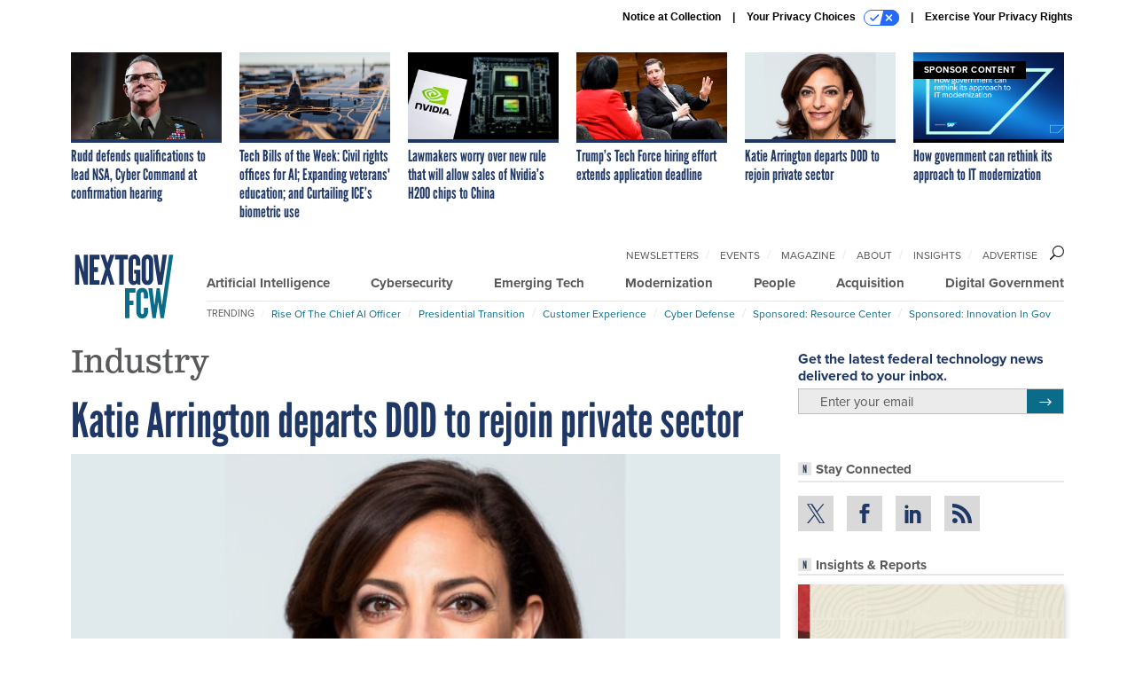

--- FILE ---
content_type: text/html; charset=utf-8
request_url: https://www.nextgov.com/topic/industry/?oref=ng-article-topics
body_size: 22697
content:



<!DOCTYPE html>
<html lang="en">
  <head>
    <meta charset="utf-8">
    <meta http-equiv="X-UA-Compatible" content="IE=Edge;chrome=1"/>
    <meta name="viewport" content="width=device-width, initial-scale=1.0, maximum-scale=1.0, shrink-to-fit=no">
    
    

    <link rel="apple-touch-icon" sizes="180x180" href="/apple-touch-icon.png">
    <link rel="icon" type="image/png" sizes="32x32" href="/favicon-32x32.png">
    <link rel="icon" type="image/png" sizes="16x16" href="/favicon-16x16.png">
    <link rel="manifest" href="/site.webmanifest">

    
      <!-- Google Tag Manager -->
<script>(function(w,d,s,l,i){w[l]=w[l]||[];w[l].push({'gtm.start':
new Date().getTime(),event:'gtm.js'});var f=d.getElementsByTagName(s)[0],
j=d.createElement(s),dl=l!='dataLayer'?'&l='+l:'';j.async=true;j.src=
'https://www.googletagmanager.com/gtm.js?id='+i+dl;f.parentNode.insertBefore(j,f);
})(window,document,'script','dataLayer','GTM-5N9PF6K');</script>
<!-- End Google Tag Manager -->


    

    <meta name="google-site-verification" content="O-0li0EE8W7UlXELmgP5n5K4vcSIhmgtD44p1EytEIY" />

    <title>Industry - Nextgov/FCW</title>

    <meta name="keywords" content="Industry"/>
    <meta name="description" content=""/>

    
    <meta property="og:site_name" content="Nextgov/FCW"/>

    <meta property="og:image" content="https://www.nextgov.com/static/nextgov/img/ng-social-logo.jpg"/>

    <meta property="og:type" content="website"/>

    <meta property="og:description" content=""/>

    <meta property="og:title" content="Industry"/>


    
    <meta property="fb:pages" content="187714067110"/>
    <meta property="article:publisher" content="https://www.facebook.com/NextgovFCW/"/>
    <meta property="fb:admins" content="578600878"/>
    <meta property="fb:app_id" content="622609557824468"/>

    <script type="application/ld+json">
{"url": "https://www.nextgov.com", "@context": "http://schema.org", "@type": "Organization", "sameAs": ["https://www.facebook.com/NextgovFCW/", "https://x.com/NextgovFCW", "https://www.linkedin.com/company/nextgovfcw/"], "name": "Nextgov/FCW"}
</script>

    

    
      
        <meta name="twitter:description" content="">
      
        <meta name="twitter:image" content="https://cdn.nextgov.com/media/img/cd/2026/01/16/Katie_ArringtonWT20260116-1/open-graph.jpg?1768598913">
      
        <meta name="twitter:title" content="Industry">
      
        <meta name="twitter:site" content="@Nextgov">
      
        <meta name="twitter:creator" content="Nextgov">
      
        <meta name="twitter:card" content="summary_large_image">
      
    

    
    

    
      <link rel="canonical" href="https://www.nextgov.com/topic/industry/"/>
    

    
<link rel="preconnect" href="https://fonts.googleapis.com">
<link rel="preconnect" href="https://fonts.gstatic.com" crossorigin>
<link href="https://fonts.googleapis.com/css2?family=Lobster&display=swap" rel="stylesheet">
<link rel="stylesheet" href="https://use.typekit.net/xir6iir.css" />



    
    
    
    <link href="/static/base/third_party/bootstrap/bootstrap-4/css/base-bootstrap.css" rel="stylesheet" type="text/css"/>

    
  

<link rel="stylesheet" href="/static/compressed/django/css/nextgov-1e813e78ebbb.css" type="text/css" />




    
    

    
        
  <script type="text/javascript">
    var _iub = _iub || {}; _iub.cons_instructions = _iub.cons_instructions || [];
     _iub.cons_instructions.push(["init", {api_key: "Gmq7V2oztzS52sZ1R2AEedQF1mxiEpAa"}]);
  </script>
  <script type="text/javascript" src="https://cdn.iubenda.com/cons/iubenda_cons.js" async></script>



        
          
<script async type="text/javascript" src="https://securepubads.g.doubleclick.net/tag/js/gpt.js" class="_iub_cs_activate" data-iub-purposes="5"></script>
<script type="text/javascript">
  window.googletag = window.googletag || { cmd: [] };

  var GEMG = GEMG || {};
  (function(){
    GEMG.GPT = {
      ad_unit: '/617/nextgov.com/section_cxobriefing/topic_lander_industry',
      base_ad_unit: '/617/nextgov.com',
      targeting: {
        page: {
          
          'topics': ['industry'],
          
          'primary_category': ['cxo-briefing'],
          
          'categories': ['cxo-briefing'],
          
          'referring_domain': ['Typed/Bookmarked']
          
        },
        slot: {}
      }
    };
  })();
</script>

        

        

        <script type="text/javascript">
          var GEMG = GEMG || {};

          GEMG.STATIC_ROOT = "/static/";
          GEMG.NON_CDN_STATIC_URL = "/static/";

        </script>

        
  


<script type="text/javascript" src="/static/compressed/django/js/cdea3ee9b197.js"></script>


  <script async type="module" src="/static/base/js/frontend-lib/dist/app.js?v=20.25.0"></script>



        <script>
          svg4everybody({
              
          });
        </script>

      <!--[if IE]>
      <script type="text/javascript" src="/static/base/js/ie.js?v=20.25.0"></script>
      <![endif]-->

      
        
          

<!-- Global site tag (gtag.js) - Google Analytics -->
<script async src="https://www.googletagmanager.com/gtag/js?id=G-EH9XT6TKN3"></script>
<script>
  GEMG.GoogleAnalytics = (GEMG.GoogleAnalytics || {});
  GEMG.GoogleAnalytics.Base = (GEMG.GoogleAnalytics.Base || {});
  GEMG.GoogleAnalytics.Config = {"tracking_ga4_id": "G-EH9XT6TKN3", "tag_manager_id": "GTM-5N9PF6K", "has_old_interstitial": false};

  window.dataLayer = window.dataLayer || [];
  function gtag(){dataLayer.push(arguments);}
  gtag('js', new Date());

  var oref = GEMG.URL.getUrlParam('oref');

  
    var params = {"page_type": "lander"};
    params.custom_map = GEMG.GoogleAnalytics.Base.CUSTOM_MAP
    if (oref) {
      params.referring_module = oref;
    }
    gtag('config', 'G-EH9XT6TKN3', params);
  


</script>

        
      

      
        
          

<!-- Global site Chartbeat -->
<script type="text/javascript">
  (function() {
    /** CONFIGURATION START **/
    var _sf_async_config = window._sf_async_config = (window._sf_async_config || {});
    _sf_async_config.uid = 67132;
    _sf_async_config.domain = 'nextgov.com';
    _sf_async_config.flickerControl = false;
    _sf_async_config.useCanonical = true;
    _sf_async_config.useCanonicalDomain = true;
    _sf_async_config.sections = 'Industry';
    _sf_async_config.authors = '';
    /** CONFIGURATION END **/
    function loadChartbeat() {
        var e = document.createElement('script');
        var n = document.getElementsByTagName('script')[0];
        e.type = 'text/javascript';
        e.async = true;
        e.src = '//static.chartbeat.com/js/chartbeat.js';
        n.parentNode.insertBefore(e, n);
    }
    loadChartbeat();
  })();
</script>
<script async src="//static.chartbeat.com/js/chartbeat_mab.js"></script>

        
      

      <script>
  !(function () {
    var analytics = (window.analytics = window.analytics || []);
    if (!analytics.initialize)
      if (analytics.invoked)
        window.console &&
          console.error &&
          console.error("Segment snippet included twice.");
      else {
        analytics.invoked = !0;
        analytics.methods = [
          "trackSubmit",
          "trackClick",
          "trackLink",
          "trackForm",
          "pageview",
          "identify",
          "reset",
          "group",
          "track",
          "ready",
          "alias",
          "debug",
          "page",
          "once",
          "off",
          "on",
          "addSourceMiddleware",
          "addIntegrationMiddleware",
          "setAnonymousId",
          "addDestinationMiddleware",
        ];
        analytics.factory = function (e) {
          return function () {
            var t = Array.prototype.slice.call(arguments);
            t.unshift(e);
            analytics.push(t);
            return analytics;
          };
        };
        for (var e = 0; e < analytics.methods.length; e++) {
          var key = analytics.methods[e];
          analytics[key] = analytics.factory(key);
        }
        analytics.load = function (key, e) {
          var t = document.createElement("script");
          t.type = "text/javascript";
          t.async = !0;
          t.src =
            "https://cdn.segment.com/analytics.js/v1/" +
            key +
            "/analytics.min.js";
          var n = document.getElementsByTagName("script")[0];
          n.parentNode.insertBefore(t, n);
          analytics._loadOptions = e;
        };
        analytics._writeKey = "NHVoHjRvDMQGVY26iudJN9eK1JzO3J0x";
        analytics.SNIPPET_VERSION = "4.15.3";
        analytics.load("NHVoHjRvDMQGVY26iudJN9eK1JzO3J0x");
      }
  })();
</script>


      
        <script async src="https://pub.doubleverify.com/dvtag/35293539/DV1478738/pub.js"></script>
        <script>
          window.onDvtagReady = function (callback, timeout = 750) {
           window.dvtag = window.dvtag || {}
           dvtag.cmd = dvtag.cmd || []
           const opt = { callback, timeout, timestamp: new Date().getTime() }
           dvtag.cmd.push(function () { dvtag.queueAdRequest(opt) })
           setTimeout(function () {
            const cb = opt.callback
            opt.callback = null
            if (cb) cb()
           }, timeout)
          }
        </script>
      
    

    

<script>
!function(f,b,e,v,n,t,s)
{if(f.fbq)return;n=f.fbq=function(){n.callMethod?
n.callMethod.apply(n,arguments):n.queue.push(arguments)};
if(!f._fbq)f._fbq=n;n.push=n;n.loaded=!0;n.version='2.0';
n.queue=[];t=b.createElement(e);t.async=!0;
t.src=v;s=b.getElementsByTagName(e)[0];
s.parentNode.insertBefore(t,s)}(window,document,'script',
'https://connect.facebook.net/en_US/fbevents.js');
fbq('init', '10155007036758614'); 
fbq('track', 'PageView');





</script>
<noscript>
 <img height="1" width="1" src="https://www.facebook.com/tr?id=10155007036758614&ev=PageView&noscript=1" style="display: none;"/>
</noscript>


    
    

<meta name="sailthru.date" content="2026-01-21T01:41:19Z"/>




<meta name="sailthru.title" content="Industry"/>

<meta name="sailthru.tags" content="type-topic,site-nextgov"/>




    

    
    

    
      <script src="https://www.google.com/recaptcha/api.js" async defer></script>

    
  </head>

  <body class="no-js ">
    <script>
      
      document.body.className = document.body.className.replace("no-js ","");
    </script>

    
      <!-- Google Tag Manager (noscript) -->
<noscript><iframe src="https://www.googletagmanager.com/ns.html?id=GTM-5N9PF6K"
height="0" width="0" style="display:none;visibility:hidden"></iframe></noscript>
<!-- End Google Tag Manager (noscript) -->


    

    
      
  



<aside class="interstitial js-interstitial interstitial-mobile-disabled">
  <div class="interstitial-ad-container ad-container">
    <header class="interstitial-ad-header">
      <img src="/static/nextgov/img/nextgov-fcw-logo.svg" class="interstitial-logo" alt="Nextgov/FCW">
    </header>
    <div class="interstitial-ad-body">
      <div class="interstitial-ad-content">
        <div class="js-interstitial-desktop d-none d-xl-block">
          
<div
  
  class="ad ad-None" class="_iub_cs_activate" data-iub-purposes="5"
>
  <div class="ad-container">
    
    

  
    
      <script
        class="ad-stub ad-stub-desktop"
        data-ad-unit="/617/nextgov.com/welcome"
        data-ad-sizes="interstitial"
        
        
          data-ad-template="advert_slot_only"
        
        
          data-ad-targeting='988f24a8-666c-4ffb-8380-7c626f6365f3'
        
        
      >
      
        GEMG.GPT.targeting.slot['988f24a8-666c-4ffb-8380-7c626f6365f3'] = {
        
          'level': [
            '0'
          ]
        
        };
      
      </script>
    
  

  
    
      <noscript class="ad-noscript">
        
          <a href="https://pubads.g.doubleclick.net/gampad/jump?sz=interstitial&amp;c=970768485&amp;iu=%2F617%2Fnextgov.com%2Fwelcome&amp;t=noscript%3Dtrue%26referring_domain%3DTyped%252FBookmarked%26level%3D0">
            <img src="https://pubads.g.doubleclick.net/gampad/ad?sz=interstitial&amp;c=970768485&amp;iu=%2F617%2Fnextgov.com%2Fwelcome&amp;t=noscript%3Dtrue%26referring_domain%3DTyped%252FBookmarked%26level%3D0"/>
          </a>
        
      </noscript>
    
  


  </div>
</div>


        </div>

        <div class="js-interstitial-tablet d-none d-md-block d-xl-none">
          
<div
  
  class="ad ad-None" class="_iub_cs_activate" data-iub-purposes="5"
>
  <div class="ad-container">
    
    

  
    
      <script
        class="ad-stub ad-stub-tablet"
        data-ad-unit="/617/nextgov.com/welcome"
        data-ad-sizes="interstitial"
        
          data-ad-size-mapping="interstitial"
        
        
          data-ad-template="advert_slot_only"
        
        
          data-ad-targeting='3b2a1bbd-ba93-4f46-a545-e360d68f2de2'
        
        
      >
      
        GEMG.GPT.targeting.slot['3b2a1bbd-ba93-4f46-a545-e360d68f2de2'] = {
        
          'level': [
            '1'
          ]
        
        };
      
      </script>
    
  

  
    
      <noscript class="ad-noscript">
        
          <a href="https://pubads.g.doubleclick.net/gampad/jump?tile=1&amp;sz=interstitial&amp;c=967674565&amp;iu=%2F617%2Fnextgov.com%2Fwelcome&amp;t=noscript%3Dtrue%26referring_domain%3DTyped%252FBookmarked%26level%3D1">
            <img src="https://pubads.g.doubleclick.net/gampad/ad?tile=1&amp;sz=interstitial&amp;c=967674565&amp;iu=%2F617%2Fnextgov.com%2Fwelcome&amp;t=noscript%3Dtrue%26referring_domain%3DTyped%252FBookmarked%26level%3D1"/>
          </a>
        
      </noscript>
    
  


  </div>
</div>


        </div>

        <div class="js-interstitial-mobile d-md-none">
          
<div
  
  class="ad ad-None" class="_iub_cs_activate" data-iub-purposes="5"
>
  <div class="ad-container">
    
    

  
    
      <script
        class="ad-stub ad-stub-mobile"
        data-ad-unit="/617/nextgov.com/welcome"
        data-ad-sizes="block"
        
        
          data-ad-template="ad_plain"
        
        
          data-ad-targeting='6637adb4-aff2-47f7-9cb0-9c6521b26f0f'
        
        
      >
      
        GEMG.GPT.targeting.slot['6637adb4-aff2-47f7-9cb0-9c6521b26f0f'] = {
        
          'level': [
            '2'
          ]
        
        };
      
      </script>
    
  

  
    
      <noscript class="ad-noscript">
        
          <a href="https://pubads.g.doubleclick.net/gampad/jump?tile=2&amp;sz=300x250&amp;c=65711137&amp;iu=%2F617%2Fnextgov.com%2Fwelcome&amp;t=noscript%3Dtrue%26referring_domain%3DTyped%252FBookmarked%26level%3D2">
            <img src="https://pubads.g.doubleclick.net/gampad/ad?tile=2&amp;sz=300x250&amp;c=65711137&amp;iu=%2F617%2Fnextgov.com%2Fwelcome&amp;t=noscript%3Dtrue%26referring_domain%3DTyped%252FBookmarked%26level%3D2"/>
          </a>
        
      </noscript>
    
  


  </div>
</div>


        </div>
      </div>
    </div>
    <footer class="interstitial-ad-footer">
      <button class="interstitial-continue-btn js-interstitial-continue-btn">
        <span class="interstitial-continue-btn-text">
          Continue to the site<span class="interstitial-timer js-interstitial-timer"></span> &rarr;
        </span>
      </button>
    </footer>
  </div>
</aside>


    

    
  <script>
    var GEMG = window.GEMG || {};
    GEMG.Page = GEMG.Page || {};
    GEMG.Page.Config = {
    
        SPMSiteTag: "site-nextgov",
        SPMModules: ["ng_recommended"],

        recForYouTheme: "promo-theme-plain",
        recForYouTitle: "Recommended for You",
        recForYouOref: "ng-rec-for-you",
        recForYouTitleIcon: "base/svg/spritesheet.svg#icon-ng-logo-tiny",

        orefs: {
            infiniteScroll: "ng-next-story"
        },

        siteId: "ng_id",
    

    };
</script>

  <script>
    (function() {
      var interstitial = new NG.GPT.Interstitial();
      
        var suppressInterstitial = false;
      
      interstitial.init(suppressInterstitial);
    })();
  </script>


    
      <script>
  window.fbAsyncInit = function() {
    FB.init({
      appId      : '622609557824468',
      autoLogAppEvents : true,
      xfbml      : true,
      version    : 'v2.11'
    });
  };

  (function(d, s, id){
     var js, fjs = d.getElementsByTagName(s)[0];
     if (d.getElementById(id)) {return;}
     js = d.createElement(s); js.id = id;
     js.src = "https://connect.facebook.net/en_US/sdk.js";
     fjs.parentNode.insertBefore(js, fjs);
   }(document, 'script', 'facebook-jssdk'));
</script>

    

    <a accesskey="S" class="accessibility" href="#main">Skip to Content</a>

    
      

<div class="iub-privacy container">
<div class="row justify-content-end">
    <ul class="iub-privacy-list">
        <li class="iub-privacy-divider iub-privacy-item">
            <button class="iub-privacy-link iubenda-cs-uspr-link">Notice at Collection</button>
        </li>
        <li class="iub-privacy-divider iub-privacy-item">
            <button class="iub-privacy-link iubenda-cs-preferences-link">
                Your Privacy Choices   <svg
    
    class="iub-privacy-icon"
    aria-hidden="true"
  >
    <use xlink:href="/static/base/svg/spritesheet.svg?v=20.25.0#icon-privacy-choice"/>
  </svg>
            </button>
        </li>
        <li class="iub-privacy-item"><a id="iub-privacy-rights-link" class="iub-privacy-link" href="https://www.govexec.com/exercise-your-rights/">Exercise Your Privacy Rights</a></li>
    </ul>
    </div>
</div>



    

    
  <section class="l-before-top-nav d-none d-md-block">

    <div class="l-spacing-1rem-up">
      
  



<div class="container">
  <div
    class="skybox row js-sky-earth-box"
    data-position="topic-lander"
    data-spritesheet="/static/base/svg/spritesheet.svg"
  >
    
      <div
        
          class="d-none d-md-block col-md-3 col-lg-2"
        
      >
        


<aside
  
    class="skybox-item"
  
>
  <a
    class="skybox-link"
    href="/people/2026/01/rudd-defends-qualifications-lead-nsa-cyber-command-confirmation-hearing/410731/?oref=ng-skybox-lander"
    
  >
    

    <div class="skybox-image-container"><img class="skybox-img" src="https://cdn.nextgov.com/media/img/cd/2026/01/15/011526RuddNG/261x157.jpg?1768508853" alt=" Lt. Gen. Joshua M. Rudd, nominee to be lead the National Security Agency and U.S. Cyber Command, arrives to his Senate Armed Services Committee confirmation hearing in Dirksen building on Thursday, January 15, 2026. "/></div>
    

    <span class="skybox-text">Rudd defends qualifications to lead NSA, Cyber Command at confirmation hearing</span>
  </a>
  
</aside>

      </div>
    
      <div
        
          class="d-none d-md-block col-md-3 col-lg-2"
        
      >
        


<aside
  
    class="skybox-item"
  
>
  <a
    class="skybox-link"
    href="/policy/2026/01/tech-bills-week-civil-rights-offices-ai-expanding-veterans-education-and-curtailing-ices-biometric-use/410767/?oref=ng-skybox-lander"
    
  >
    

    <div class="skybox-image-container"><img class="skybox-img" src="https://cdn.nextgov.com/media/img/cd/2026/01/16/GettyImages_1399560076/261x157.jpg?1768599371" alt=""/></div>
    

    <span class="skybox-text">Tech Bills of the Week: Civil rights offices for AI; Expanding veterans&#39; education; and Curtailing ICE’s biometric use</span>
  </a>
  
</aside>

      </div>
    
      <div
        
          class="d-none d-md-block col-md-3 col-lg-2"
        
      >
        


<aside
  
    class="skybox-item"
  
>
  <a
    class="skybox-link"
    href="/emerging-tech/2026/01/lawmakers-worry-over-new-rule-will-allow-sales-nvidias-h200-chips-china/410696/?oref=ng-skybox-lander"
    
  >
    

    <div class="skybox-image-container"><img class="skybox-img" src="https://cdn.nextgov.com/media/img/cd/2026/01/14/011426nvidiaNG/261x157.jpg?1768431378" alt=""/></div>
    

    <span class="skybox-text">Lawmakers worry over new rule that will allow sales of Nvidia’s H200 chips to China</span>
  </a>
  
</aside>

      </div>
    
      <div
        
          class="d-none d-lg-block col-lg-2"
        
      >
        


<aside
  
    class="skybox-item"
  
>
  <a
    class="skybox-link"
    href="/people/2026/01/trumps-tech-force-hiring-effort-extends-application-deadline/410738/?oref=ng-skybox-lander"
    
  >
    

    <div class="skybox-image-container"><img class="skybox-img" src="https://cdn.nextgov.com/media/img/cd/2026/01/15/011526KuporNG/261x157.jpg?1768515401" alt="OPM Director Scott Kupor speaks onstage at the U.S. Tech Force Conversation at the Johns Hopkins University Bloomberg Center Theatre on January 14, 2026 in Washington, DC. "/></div>
    

    <span class="skybox-text">Trump’s Tech Force hiring effort extends application deadline</span>
  </a>
  
</aside>

      </div>
    
      <div
        
          class="d-none d-lg-block col-lg-2"
        
      >
        


<aside
  
    class="skybox-item"
  
>
  <a
    class="skybox-link"
    href="/people/2026/01/katie-arrington-departs-dod-rejoin-private-sector/410768/?oref=ng-skybox-lander"
    
  >
    

    <div class="skybox-image-container"><img class="skybox-img" src="https://cdn.nextgov.com/media/img/cd/2026/01/16/Katie_ArringtonWT20260116-1/261x157.jpg?1768598913" alt="Katie Arrington has left DOD and will join IonQ as its chief information officer."/></div>
    

    <span class="skybox-text">Katie Arrington departs DOD to rejoin private sector</span>
  </a>
  
</aside>

      </div>
    
      <div
        
          class="d-none d-md-block col-md-3 col-lg-2"
        
      >
        


<aside
  
    class="skybox-item skybox-item-sponsored"
  
>
  <a
    class="skybox-link"
    href="https://www.govexec.com/sponsor-content-v2/sap-david-robinson-leadership-voices/"
    
      target="_blank"
    
  >
    
      <span class="skybox-label">sponsor content</span>
    

    <div class="skybox-image-container"><img class="skybox-img" src="https://cdn.nextgov.com/media/img/cd/2026/01/13/Screenshot_2026_01_13_at_4.26.30PM/261x157.png?1768339654" alt=""/></div>
    

    <span class="skybox-text">How government can rethink its approach to IT modernization</span>
  </a>
  
</aside>

      </div>
    

    <div class="owl-carousel skybox-carousel col-xs-12 d-md-none">
      
        <div class="skybox-carousel-item" data-internal-position="0">
          


<aside
  
    class="skybox-item"
  
>
  <a
    class="skybox-link"
    href="/people/2026/01/rudd-defends-qualifications-lead-nsa-cyber-command-confirmation-hearing/410731/?oref=ng-skybox-lander"
    
  >
    

    <div class="skybox-image-container"><img class="skybox-img" src="https://cdn.nextgov.com/media/img/cd/2026/01/15/011526RuddNG/261x157.jpg?1768508853" alt=" Lt. Gen. Joshua M. Rudd, nominee to be lead the National Security Agency and U.S. Cyber Command, arrives to his Senate Armed Services Committee confirmation hearing in Dirksen building on Thursday, January 15, 2026. "/></div>
    

    <span class="skybox-text">Rudd defends qualifications to lead NSA, Cyber Command at confirmation hearing</span>
  </a>
  
</aside>

        </div>
      
        <div class="skybox-carousel-item" data-internal-position="1">
          


<aside
  
    class="skybox-item"
  
>
  <a
    class="skybox-link"
    href="/policy/2026/01/tech-bills-week-civil-rights-offices-ai-expanding-veterans-education-and-curtailing-ices-biometric-use/410767/?oref=ng-skybox-lander"
    
  >
    

    <div class="skybox-image-container"><img class="skybox-img" src="https://cdn.nextgov.com/media/img/cd/2026/01/16/GettyImages_1399560076/261x157.jpg?1768599371" alt=""/></div>
    

    <span class="skybox-text">Tech Bills of the Week: Civil rights offices for AI; Expanding veterans&#39; education; and Curtailing ICE’s biometric use</span>
  </a>
  
</aside>

        </div>
      
        <div class="skybox-carousel-item" data-internal-position="2">
          


<aside
  
    class="skybox-item"
  
>
  <a
    class="skybox-link"
    href="/emerging-tech/2026/01/lawmakers-worry-over-new-rule-will-allow-sales-nvidias-h200-chips-china/410696/?oref=ng-skybox-lander"
    
  >
    

    <div class="skybox-image-container"><img class="skybox-img" src="https://cdn.nextgov.com/media/img/cd/2026/01/14/011426nvidiaNG/261x157.jpg?1768431378" alt=""/></div>
    

    <span class="skybox-text">Lawmakers worry over new rule that will allow sales of Nvidia’s H200 chips to China</span>
  </a>
  
</aside>

        </div>
      
        <div class="skybox-carousel-item" data-internal-position="3">
          


<aside
  
    class="skybox-item"
  
>
  <a
    class="skybox-link"
    href="/people/2026/01/trumps-tech-force-hiring-effort-extends-application-deadline/410738/?oref=ng-skybox-lander"
    
  >
    

    <div class="skybox-image-container"><img class="skybox-img" src="https://cdn.nextgov.com/media/img/cd/2026/01/15/011526KuporNG/261x157.jpg?1768515401" alt="OPM Director Scott Kupor speaks onstage at the U.S. Tech Force Conversation at the Johns Hopkins University Bloomberg Center Theatre on January 14, 2026 in Washington, DC. "/></div>
    

    <span class="skybox-text">Trump’s Tech Force hiring effort extends application deadline</span>
  </a>
  
</aside>

        </div>
      
        <div class="skybox-carousel-item" data-internal-position="4">
          


<aside
  
    class="skybox-item"
  
>
  <a
    class="skybox-link"
    href="/people/2026/01/katie-arrington-departs-dod-rejoin-private-sector/410768/?oref=ng-skybox-lander"
    
  >
    

    <div class="skybox-image-container"><img class="skybox-img" src="https://cdn.nextgov.com/media/img/cd/2026/01/16/Katie_ArringtonWT20260116-1/261x157.jpg?1768598913" alt="Katie Arrington has left DOD and will join IonQ as its chief information officer."/></div>
    

    <span class="skybox-text">Katie Arrington departs DOD to rejoin private sector</span>
  </a>
  
</aside>

        </div>
      
        <div class="skybox-carousel-item" data-internal-position="5">
          


<aside
  
    class="skybox-item skybox-item-sponsored"
  
>
  <a
    class="skybox-link"
    href="https://www.govexec.com/sponsor-content-v2/sap-david-robinson-leadership-voices/"
    
      target="_blank"
    
  >
    
      <span class="skybox-label">sponsor content</span>
    

    <div class="skybox-image-container"><img class="skybox-img" src="https://cdn.nextgov.com/media/img/cd/2026/01/13/Screenshot_2026_01_13_at_4.26.30PM/261x157.png?1768339654" alt=""/></div>
    

    <span class="skybox-text">How government can rethink its approach to IT modernization</span>
  </a>
  
</aside>

        </div>
      
    </div>

  </div>
</div>



    </div>

    <div class="js-top-ad advert-plain-gray">
      
<div
  
  class="ad ad-None" class="_iub_cs_activate" data-iub-purposes="5"
>
  <div class="ad-container">
    
    

  
    
      <script
        class="ad-stub ad-stub-desktop"
        data-ad-unit="/617/nextgov.com/section_cxobriefing/topic_lander_industry"
        data-ad-sizes="billboard,leaderboard"
        
        
        
          data-ad-targeting='03e5a696-a989-4e59-a157-52efe44be32e'
        
        
      >
      
        GEMG.GPT.targeting.slot['03e5a696-a989-4e59-a157-52efe44be32e'] = {
        
          'topics': [
            'industry'
          ],
        
          'primary_category': [
            'cxo-briefing'
          ],
        
          'categories': [
            'cxo-briefing'
          ],
        
          'level': [
            '3'
          ]
        
        };
      
      </script>
    
  

  
    
  


  </div>
</div>


      
<div
  
  class="ad ad-None" class="_iub_cs_activate" data-iub-purposes="5"
>
  <div class="ad-container">
    
    

  
    
      <script
        class="ad-stub ad-stub-tablet"
        data-ad-unit="/617/nextgov.com/section_cxobriefing/topic_lander_industry"
        data-ad-sizes="leaderboard"
        
          data-ad-size-mapping="tablet_top_ad"
        
        
        
          data-ad-targeting='d34a2aac-b79e-44a6-9f09-d948d3edcae6'
        
        
      >
      
        GEMG.GPT.targeting.slot['d34a2aac-b79e-44a6-9f09-d948d3edcae6'] = {
        
          'topics': [
            'industry'
          ],
        
          'primary_category': [
            'cxo-briefing'
          ],
        
          'categories': [
            'cxo-briefing'
          ],
        
          'level': [
            '4'
          ]
        
        };
      
      </script>
    
  

  
    
  


  </div>
</div>


    </div>
  </section>


    <div id="wrapper">
      <!-- homepage takeover -->
      
      
        

        
  


<div id="alt-navbar-placeholder">
  <div id="header" class="alt-navbar">
    <div class="alt-navbar-top-area">
      <div class="container">
        <div class="row">
          <div class="col-12">

            <a href="/?oref=ng-nav" class="alt-navbar-logo-link">
              <img src="/static/nextgov/img/nextgov-fcw-logo.svg" class="alt-navbar-logo-svg" alt="Nextgov/FCW">
              <img src="/static/nextgov/img/nextgov-fcw-logo.svg" class="alt-navbar-small-logo-svg" alt="Nextgov/FCW">
            </a>

            <ul class="nav-links nav-links-main js-primary-nav-bar">
  <li class="nav-links-item">
    <a class="nav-links-link" href="/artificial-intelligence/?oref=ng-nav">Artificial Intelligence</a>
  </li>
  <li class="nav-links-item">
    <a class="nav-links-link" href="/cybersecurity/?oref=ng-nav">Cybersecurity</a>
  </li>
  <li class="nav-links-item">
    <a class="nav-links-link" href="/emerging-tech/?oref=ng-nav">Emerging Tech</a>
  </li>
  <li class="nav-links-item">
    <a class="nav-links-link" href="/modernization/?oref=ng-nav">Modernization</a>
  </li>
  <li class="nav-links-item">
    <a class="nav-links-link" href="/people/?oref=ng-nav">People</a>
  </li>
  <li class="nav-links-item">
    <a class="nav-links-link" href="/acquisition/?oref=ng-nav">Acquisition</a>
  </li>
  <li class="nav-links-item">
    <a class="nav-links-link" href="/digital-government/?oref=ng-nav">Digital Government</a>
  </li>
</ul>


            <!-- closing <li> must be on same line -->
            <ul class="divided-links divided-links-nav-extra js-secondary-nav-bar" id="nav-extra-links">
              <li class="divided-links-item">
                <a class="divided-links-link" href="/newsletters/?oref=ng-nav">Newsletters</a></li>
              <li class="divided-links-item">
                <a class="divided-links-link" href="/events/?oref=ng-nav">Events</a></li>
              <li class="divided-links-item">
                <a class="divided-links-link" href="/f/subscribe-fcw-magazine/?oref=ng-nav">Magazine</a></li>
              <li class="divided-links-item">
                <a class="divided-links-link" href="/about/?oref=ng-nav">About</a></li>
                <li class="divided-links-item">
                  <a class="divided-links-link" href="/insights/?oref=ng-nav">Insights</a></li>
              <li class="divided-links-item">
                <a class="divided-links-link" href="https://about.govexec.com/connect/">Advertise</a></li>
            </ul>

            

<div class="search-box-2">
  <div class="search-box-2-inner">
    <button type="button" class="search-box-2-expand-btn icon-button">
        <svg
    
    class="search-box-2-mag-svg"
    
  >
    <use xlink:href="/static/base/svg/spritesheet.svg?v=20.25.0#icon-search"/>
  </svg>
    </button>
    <form class="search-box-2-input-holder" action="/search/">
      <input class="search-box-2-input" type="text" name="q" placeholder="Search" required>
      <button type="submit" class="search-box-2-submit">
          <svg
    
    class="search-box-2-submit-svg"
    
  >
    <use xlink:href="/static/base/svg/spritesheet.svg?v=20.25.0#icon-arrow-right-1b"/>
  </svg>
      </button>
    </form>
    <button type="button" class="search-box-2-close-btn icon-button">
        <svg
    
    class="search-box-2-close-svg"
    
  >
    <use xlink:href="/static/base/svg/spritesheet.svg?v=20.25.0#icon-close"/>
  </svg>
    </button>
  </div>
</div>


            <button class="alt-navbar-menu-btn hamburger hamburger--squeeze d-xl-none" type="button">
              <span class="hamburger-box">
                <span class="hamburger-inner"></span>
              </span>
            </button>

          </div>
        </div>
      </div>
    </div>
    <div class="alt-navbar-bottom-area">
      <div class="container">
        <div class="row">
          <div class="col-12">
            <!-- closing </li> must be on same line -->
<ul class="divided-links divided-links-nav-trending js-trending-nav-bar">
  <li class="divided-links-item divided-links-item-title">Trending</li>
  
    <li class="divided-links-item">
      <a
        class="divided-links-link"
        href="/topic/rise-chief-ai-officer/?oref=ng-nav-trending"
        
        
      >Rise of the Chief AI Officer</a></li>
  
    <li class="divided-links-item">
      <a
        class="divided-links-link"
        href="/topic/presidential-transition/?oref=ng-nav-trending"
        
        
      >Presidential Transition</a></li>
  
    <li class="divided-links-item">
      <a
        class="divided-links-link"
        href="/topic/customer-experience/?oref=ng-nav-trending"
        
        
      >Customer Experience</a></li>
  
    <li class="divided-links-item">
      <a
        class="divided-links-link"
        href="/topic/cyber-defense/?oref=ng-nav-trending"
        
        
      >Cyber Defense</a></li>
  
    <li class="divided-links-item">
      <a
        class="divided-links-link"
        href="https://www.nextgov.com/resource-centers/?oref=ng-nav-trending"
        
        
      >Sponsored: Resource Center</a></li>
  
    <li class="divided-links-item">
      <a
        class="divided-links-link"
        href="https://www.nextgov.com/sponsor-content-v2/raising-the-bar-for-network-defense/?oref=ng-nav-trending"
        
        
      >Sponsored: Innovation in Gov</a></li>
  
</ul>

          </div>
        </div>
      </div>
    </div>
  </div>
</div>

<nav id="menu" class="menu">
  <div class="menu-inner">
    <div class="container">
      <div class="row">
        
  <div class="col-12">
    <ul class="menu-links menu-main-links">
      <li class="menu-link-item">
        <a class="menu-link" href="/artificial-intelligence/?oref=ng-nav">Artificial Intelligence</a>
      </li>
      <li class="menu-link-item">
        <a class="menu-link" href="/cybersecurity/?oref=ng-nav">Cybersecurity</a>
      </li>
      <li class="menu-link-item">
        <a class="menu-link" href="/emerging-tech/?oref=ng-nav">Emerging Tech</a>
      </li>
      <li class="menu-link-item">
        <a class="menu-link" href="/modernization/?oref=ng-nav">Modernization</a>
      </li>
      <li class="menu-link-item">
        <a class="menu-link" href="/people/?oref=ng-nav">People</a>
      </li>
      <li class="menu-link-item">
        <a class="menu-link" href="/acquisition/?oref=ng-nav">Acquisition</a>
      </li>
      <li class="menu-link-item">
        <a class="menu-link" href="/digital-government/?oref=ng-nav">Digital Government</a>
      </li>
    </ul>
  </div>


        
  <div class="col-12">
    <div class="menu-divider rule-dots-1 dots-0-blue"></div>
  </div>


        
  <div class="col-12 menu-site-links-grp">
    <!-- closing <li> must be on same line -->
    <ul class="divided-links divided-links-alt">
      <li class="divided-links-item">
        <a class="divided-links-link" href="/newsletters/?oref=ng-nav">Newsletters</a></li>
      <li class="divided-links-item">
        <a class="divided-links-link" href="/events/?oref=ng-nav">Events</a></li>
      <li class="divided-links-item">
        <a class="divided-links-link" href="/f/subscribe-fcw-magazine/?oref=ng-nav">Magazine</a></li>
      <li class="divided-links-item">
        <a class="divided-links-link" href="/about/?oref=ng-nav">About</a></li>
      <li class="divided-links-item">
        <a class="divided-links-link" href="/insights/?oref=ng-nav">Insights</a></li>
      <li class="divided-links-item">
        <a class="divided-links-link" href="https://about.govexec.com/connect/">Advertise</a></li>
    </ul>
  </div>


        
          <div class="col-12 d-md-none">
            <div class="menu-divider rule-dots-1 dots-0-blue"></div>
          </div>
        

        <div class="col-12 d-md-none menu-social-options">
          
  <ul class="social-options social-options-menu">
    <li class="social-options-item">
      <a href="https://x.com/NextgovFCW" target="_blank">
          <svg
    
    class="social-options-svg"
    
  >
    <use xlink:href="/static/base/svg/spritesheet.svg?v=20.25.0#icon-x-2"/>
  </svg>
      </a>
    </li>
    <li class="social-options-item">
      <a href="https://www.linkedin.com/company/nextgovfcw/" target="_blank">
          <svg
    
    class="social-options-svg"
    
  >
    <use xlink:href="/static/base/svg/spritesheet.svg?v=20.25.0#icon-linkedin-2"/>
  </svg>
      </a>
    </li>
    <li class="social-options-item">
      <a href="https://www.facebook.com/NextgovFCW/" target="_blank">
          <svg
    
    class="social-options-svg"
    
  >
    <use xlink:href="/static/base/svg/spritesheet.svg?v=20.25.0#icon-facebook-2"/>
  </svg>
      </a>
    </li>
    <li class="social-options-item">
      <a href="/rss/all/" target="_blank">
          <svg
    
    class="social-options-svg"
    
  >
    <use xlink:href="/static/base/svg/spritesheet.svg?v=20.25.0#icon-rss-2"/>
  </svg>
      </a>
    </li>
  </ul>

        </div>

        
          <div class="col-12 d-md-none">
            <div class="menu-divider rule-dots-1 dots-0-blue"></div>
          </div>
        

        
          

<div class="col-12 iub-privacy-menu">
    <ul class="iub-privacy-list">
      <li class="iub-privacy-divider iub-privacy-item">
          <button class="iub-privacy-link iubenda-cs-uspr-link" id="iub-notice-at-collection-btn">Notice at Collection</button>
      </li>
      <li class="iub-privacy-item">
          <button class="iub-privacy-link iubenda-cs-preferences-link" id="iub-privacy-choices-btn">
              Your Privacy Choices   <svg
    
    class="iub-privacy-icon"
    aria-hidden="true"
  >
    <use xlink:href="/static/base/svg/spritesheet.svg?v=20.25.0#icon-privacy-choice"/>
  </svg>
          </button>
      </li>
      <li class="iub-privacy-rights-link"><a id="iub-privacy-rights-menu-link" class="iub-privacy-link" href="https://www.govexec.com/exercise-your-rights/">Exercise Your Privacy Rights</a></li>
    </ul>
  </div>

        
        

      </div>
    </div>
  </div>
</nav>



        
        
      

      <main id="main" role="main" class="l-main">
        
  <div class="js-lander-main">
    
  <div
    class="lander-container"
    data-page-mode="topic"
    data-slug="industry"
    data-infinite-scroll-path="/topic/industry/scroll/"
  >
    
    
      







  
    <div class="container river-container">
      <div class="row">
        <div class="col-12 l-300-holder">
          <div class="l-300-companion">
            
              
                
                  
                    
  

  
    <div class="lander-title">
      Industry
    </div>
    
  

  

                  
                
              
              
                
              
            
              
                
                  
                    

<div class="row hidden-xl">
  <div class="col-12">
    






  <div class="lander-top-story hover-group">

    <h1 class="lander-top-story-hed">
    <a class="hover-group-member lander-top-story-hed-link"
       href="/people/2026/01/katie-arrington-departs-dod-rejoin-private-sector/410768/?oref=ng-topic-lander-top-story"
    >Katie Arrington departs DOD to rejoin private sector</a>
    </h1>

    
      <div class="hidden-xl">
        <a class="lander-top-story-img-container hover-group-member" href="/people/2026/01/katie-arrington-departs-dod-rejoin-private-sector/410768/?oref=ng-topic-lander-top-story">
          <img
  
  class="lazy-img lazy-img-placeholder-24x11 lander-top-story-img"
  src="[data-uri]"
  data-src="https://cdn.nextgov.com/media/img/cd/2026/01/16/Katie_ArringtonWT20260116-1/large.jpg?1768598913"
  
>

  <noscript>
    <img
      
      class="lazy-img lazy-img-fallback lander-top-story-img"
      src="https://cdn.nextgov.com/media/img/cd/2026/01/16/Katie_ArringtonWT20260116-1/large.jpg?1768598913"
      
    >
  </noscript>


<script>
  $(function() {
    GEMG.HoverGroup.init({});
  });
</script>
        </a>
      </div>
      <div class="d-none d-xl-block">
        <a class="lander-top-story-img-container hover-group-member" href="/people/2026/01/katie-arrington-departs-dod-rejoin-private-sector/410768/?oref=ng-topic-lander-top-story">
          <img
  
  class="lazy-img lazy-img-placeholder-24x11 lander-top-story-img"
  src="[data-uri]"
  data-src="https://cdn.nextgov.com/media/img/cd/2026/01/16/Katie_ArringtonWT20260116-1/large.jpg?1768598913"
  
>

  <noscript>
    <img
      
      class="lazy-img lazy-img-fallback lander-top-story-img"
      src="https://cdn.nextgov.com/media/img/cd/2026/01/16/Katie_ArringtonWT20260116-1/large.jpg?1768598913"
      
    >
  </noscript>


<script>
  $(function() {
    GEMG.HoverGroup.init({});
  });
</script>
        </a>
      </div>
    

    
      <h2 class="lander-top-story-subhed">
        <a class="hover-group-member lander-top-story-subhed-link"
           href="/people/2026/01/katie-arrington-departs-dod-rejoin-private-sector/410768/?oref=ng-topic-lander-top-story"
        >CMMC&#39;s standard bearer is joining quantum computing company IonQ as its chief information officer.</a>
      </h2>
    

    


<ul class="story-meta list-unstyled text-uppercase story-meta-lander-top-story">
  
    <li class="story-meta-byline">
      
        By <span class='format-authors'>Nick Wakeman</span>
      
    </li>
  
  
    <li class="story-meta-date">
      <time datetime="2026-01-16T21:29:00+00:00"
      >January 16, 2026</time>
    </li>
  
</ul>


  </div>


  </div>
</div>

<div class="d-none d-xl-block">
  






  <div class="lander-top-story hover-group">

    <h1 class="lander-top-story-hed">
    <a class="hover-group-member lander-top-story-hed-link"
       href="/people/2026/01/katie-arrington-departs-dod-rejoin-private-sector/410768/?oref=ng-topic-lander-top-story"
    >Katie Arrington departs DOD to rejoin private sector</a>
    </h1>

    
      <div class="hidden-xl">
        <a class="lander-top-story-img-container hover-group-member" href="/people/2026/01/katie-arrington-departs-dod-rejoin-private-sector/410768/?oref=ng-topic-lander-top-story">
          <img
  
  class="lazy-img lazy-img-placeholder-24x11 lander-top-story-img"
  src="[data-uri]"
  data-src="https://cdn.nextgov.com/media/img/cd/2026/01/16/Katie_ArringtonWT20260116-1/large.jpg?1768598913"
  
>

  <noscript>
    <img
      
      class="lazy-img lazy-img-fallback lander-top-story-img"
      src="https://cdn.nextgov.com/media/img/cd/2026/01/16/Katie_ArringtonWT20260116-1/large.jpg?1768598913"
      
    >
  </noscript>


<script>
  $(function() {
    GEMG.HoverGroup.init({});
  });
</script>
        </a>
      </div>
      <div class="d-none d-xl-block">
        <a class="lander-top-story-img-container hover-group-member" href="/people/2026/01/katie-arrington-departs-dod-rejoin-private-sector/410768/?oref=ng-topic-lander-top-story">
          <img
  
  class="lazy-img lazy-img-placeholder-24x11 lander-top-story-img"
  src="[data-uri]"
  data-src="https://cdn.nextgov.com/media/img/cd/2026/01/16/Katie_ArringtonWT20260116-1/large.jpg?1768598913"
  
>

  <noscript>
    <img
      
      class="lazy-img lazy-img-fallback lander-top-story-img"
      src="https://cdn.nextgov.com/media/img/cd/2026/01/16/Katie_ArringtonWT20260116-1/large.jpg?1768598913"
      
    >
  </noscript>


<script>
  $(function() {
    GEMG.HoverGroup.init({});
  });
</script>
        </a>
      </div>
    

    
      <h2 class="lander-top-story-subhed">
        <a class="hover-group-member lander-top-story-subhed-link"
           href="/people/2026/01/katie-arrington-departs-dod-rejoin-private-sector/410768/?oref=ng-topic-lander-top-story"
        >CMMC&#39;s standard bearer is joining quantum computing company IonQ as its chief information officer.</a>
      </h2>
    

    


<ul class="story-meta list-unstyled text-uppercase story-meta-lander-top-story">
  
    <li class="story-meta-byline">
      
        By <span class='format-authors'>Nick Wakeman</span>
      
    </li>
  
  
    <li class="story-meta-date">
      <time datetime="2026-01-16T21:29:00+00:00"
      >January 16, 2026</time>
    </li>
  
</ul>


  </div>


</div>

                  
                
              
              
            
              
                
                  
                    

<div class="river-group clearfix lander-featured-river-item-row">
  
    
      
        





<div class="river-item hover-group js-river lander-featured-river-item
            "
     data-date-published="2026-01-15 21:32:00"
     data-date-created="2026-01-15 21:19:45"
>
  
    
    <div class="river-item-img-container
                hidden-md
                
                  river-item-img-container-no-category
                "
    >
      <a
        href="/people/2026/01/trump-officials-consider-skipping-premier-cyber-conference-after-biden-era-cyber-leader-named-ceo/410744/?oref=ng-topic-lander-featured-river"
        class="hover-group-member river-item-img-link"
        
        
      >
        <img
  
  class="lazy-img lazy-img-placeholder-24x11 river-item-img d-sm-none"
  src="[data-uri]"
  data-src="https://cdn.nextgov.com/media/img/cd/2026/01/15/011526RSACNG/large.jpg?1768529986"
  
>

  <noscript>
    <img
      
      class="lazy-img lazy-img-fallback river-item-img d-sm-none"
      src="https://cdn.nextgov.com/media/img/cd/2026/01/15/011526RSACNG/large.jpg?1768529986"
      
    >
  </noscript>


<script>
  $(function() {
    GEMG.HoverGroup.init({});
  });
</script>
        <img
  
  class="lazy-img lazy-img-placeholder-5x3 river-item-img d-none d-sm-block"
  src="[data-uri]"
  data-src="https://cdn.nextgov.com/media/img/cd/2026/01/15/011526RSACNG/354x213.jpg?1768529986"
  
>

  <noscript>
    <img
      
      class="lazy-img lazy-img-fallback river-item-img d-none d-sm-block"
      src="https://cdn.nextgov.com/media/img/cd/2026/01/15/011526RSACNG/354x213.jpg?1768529986"
      
    >
  </noscript>


<script>
  $(function() {
    GEMG.HoverGroup.init({});
  });
</script>
        
      </a>
    </div>
  

  <div class="river-item-inner ">
    
    
    
    <h2 class="river-item-hed">
      <a
        href="/people/2026/01/trump-officials-consider-skipping-premier-cyber-conference-after-biden-era-cyber-leader-named-ceo/410744/?oref=ng-topic-lander-featured-river"
        class="river-item-hed-link hover-group-member"
        
        
      >Trump officials consider skipping premier cyber conference after Biden-era cyber leader named CEO</a>
    </h2>
    <h3 class="river-item-dek">Jen Easterly, who led the Cybersecurity and Infrastructure Security Agency under Biden, was named CEO of RSAC Conference Thursday.</h3>
    
      


<ul class="story-meta list-unstyled text-uppercase story-meta-river-item">
  
    <li class="story-meta-byline">
      
        By <span class='format-authors'>David DiMolfetta</span>
      
    </li>
  
  
    <li class="story-meta-date">
      <time datetime="2026-01-16T02:32:00+00:00"
      >January 15, 2026</time>
    </li>
  
</ul>

    
    <div class="rule-dots-1 dots-0 d-sm-none river-item-divider"></div>
  </div>
</div>

      
    
  
    
      
        





<div class="river-item hover-group js-river lander-featured-river-item
            "
     data-date-published="2026-01-15 17:31:00"
     data-date-created="2026-01-15 17:16:40"
>
  
    
    <div class="river-item-img-container
                hidden-md
                
                  river-item-img-container-no-category
                "
    >
      <a
        href="/people/2026/01/trumps-tech-force-hiring-effort-extends-application-deadline/410738/?oref=ng-topic-lander-featured-river"
        class="hover-group-member river-item-img-link"
        
        
      >
        <img
  
  class="lazy-img lazy-img-placeholder-24x11 river-item-img d-sm-none"
  src="[data-uri]"
  data-src="https://cdn.nextgov.com/media/img/cd/2026/01/15/011526KuporNG/large.jpg?1768515401"
  
>

  <noscript>
    <img
      
      class="lazy-img lazy-img-fallback river-item-img d-sm-none"
      src="https://cdn.nextgov.com/media/img/cd/2026/01/15/011526KuporNG/large.jpg?1768515401"
      
    >
  </noscript>


<script>
  $(function() {
    GEMG.HoverGroup.init({});
  });
</script>
        <img
  
  class="lazy-img lazy-img-placeholder-5x3 river-item-img d-none d-sm-block"
  src="[data-uri]"
  data-src="https://cdn.nextgov.com/media/img/cd/2026/01/15/011526KuporNG/354x213.jpg?1768515401"
  
>

  <noscript>
    <img
      
      class="lazy-img lazy-img-fallback river-item-img d-none d-sm-block"
      src="https://cdn.nextgov.com/media/img/cd/2026/01/15/011526KuporNG/354x213.jpg?1768515401"
      
    >
  </noscript>


<script>
  $(function() {
    GEMG.HoverGroup.init({});
  });
</script>
        
      </a>
    </div>
  

  <div class="river-item-inner ">
    
    
    
    <h2 class="river-item-hed">
      <a
        href="/people/2026/01/trumps-tech-force-hiring-effort-extends-application-deadline/410738/?oref=ng-topic-lander-featured-river"
        class="river-item-hed-link hover-group-member"
        
        
      >Trump’s Tech Force hiring effort extends application deadline</a>
    </h2>
    <h3 class="river-item-dek">Ethical questions remain about how managers from the approximately 30 industry partners involved in the program will work for the government without triggering conflicts of interest.</h3>
    
      


<ul class="story-meta list-unstyled text-uppercase story-meta-river-item">
  
    <li class="story-meta-byline">
      
        By <span class='format-authors'>Natalie Alms</span>
      
    </li>
  
  
    <li class="story-meta-date">
      <time datetime="2026-01-15T22:31:00+00:00"
      >January 15, 2026</time>
    </li>
  
</ul>

    
    <div class="rule-dots-1 dots-0 d-sm-none river-item-divider"></div>
  </div>
</div>

      
    
  
    
      
        





<div class="river-item hover-group js-river lander-featured-river-item
            "
     data-date-published="2026-01-14 17:57:00"
     data-date-created="2026-01-14 17:56:18"
>
  
    
    <div class="river-item-img-container
                hidden-md
                
                  river-item-img-container-no-category
                "
    >
      <a
        href="/emerging-tech/2026/01/lawmakers-worry-over-new-rule-will-allow-sales-nvidias-h200-chips-china/410696/?oref=ng-topic-lander-featured-river"
        class="hover-group-member river-item-img-link"
        
        
      >
        <img
  
  class="lazy-img lazy-img-placeholder-24x11 river-item-img d-sm-none"
  src="[data-uri]"
  data-src="https://cdn.nextgov.com/media/img/cd/2026/01/14/011426nvidiaNG/large.jpg?1768431378"
  
>

  <noscript>
    <img
      
      class="lazy-img lazy-img-fallback river-item-img d-sm-none"
      src="https://cdn.nextgov.com/media/img/cd/2026/01/14/011426nvidiaNG/large.jpg?1768431378"
      
    >
  </noscript>


<script>
  $(function() {
    GEMG.HoverGroup.init({});
  });
</script>
        <img
  
  class="lazy-img lazy-img-placeholder-5x3 river-item-img d-none d-sm-block"
  src="[data-uri]"
  data-src="https://cdn.nextgov.com/media/img/cd/2026/01/14/011426nvidiaNG/354x213.jpg?1768431378"
  
>

  <noscript>
    <img
      
      class="lazy-img lazy-img-fallback river-item-img d-none d-sm-block"
      src="https://cdn.nextgov.com/media/img/cd/2026/01/14/011426nvidiaNG/354x213.jpg?1768431378"
      
    >
  </noscript>


<script>
  $(function() {
    GEMG.HoverGroup.init({});
  });
</script>
        
      </a>
    </div>
  

  <div class="river-item-inner ">
    
    
    
    <h2 class="river-item-hed">
      <a
        href="/emerging-tech/2026/01/lawmakers-worry-over-new-rule-will-allow-sales-nvidias-h200-chips-china/410696/?oref=ng-topic-lander-featured-river"
        class="river-item-hed-link hover-group-member"
        
        
      >Lawmakers worry over new rule that will allow sales of Nvidia’s H200 chips to China</a>
    </h2>
    <h3 class="river-item-dek">A revised licensing review policy will allow Chinese firms to purchase Nvidia’s H200 chips, although some members of Congress say the move will embolden Beijing’s own AI ambitions.</h3>
    
      


<ul class="story-meta list-unstyled text-uppercase story-meta-river-item">
  
    <li class="story-meta-byline">
      
        By <span class='format-authors'>Edward Graham</span>
      
    </li>
  
  
    <li class="story-meta-date">
      <time datetime="2026-01-14T22:57:00+00:00"
      >January 14, 2026</time>
    </li>
  
</ul>

    
    <div class="rule-dots-1 dots-0 d-sm-none river-item-divider"></div>
  </div>
</div>

      
    
  
</div>

                  
                
              
              
            
              
                
                  
                    
  





<div class="river-item hover-group js-river 
            "
     data-date-published="2026-01-14 15:14:00"
     data-date-created="2026-01-14 15:13:29"
>
  
    
    <div class="river-item-img-container
                hidden-md
                
                  river-item-img-container-no-category
                "
    >
      <a
        href="/artificial-intelligence/2026/01/grok-ethics-are-out-pentagons-new-ai-acceleration-strategy/410685/?oref=ng-topic-lander-river"
        class="hover-group-member river-item-img-link"
        
        
      >
        <img
  
  class="lazy-img lazy-img-placeholder-24x11 river-item-img d-sm-none"
  src="[data-uri]"
  data-src="https://cdn.nextgov.com/media/img/cd/2026/01/14/Screenshot_2026_01_13_at_2.44.46PM/large.png?1768421612"
  
>

  <noscript>
    <img
      
      class="lazy-img lazy-img-fallback river-item-img d-sm-none"
      src="https://cdn.nextgov.com/media/img/cd/2026/01/14/Screenshot_2026_01_13_at_2.44.46PM/large.png?1768421612"
      
    >
  </noscript>


<script>
  $(function() {
    GEMG.HoverGroup.init({});
  });
</script>
        <img
  
  class="lazy-img lazy-img-placeholder-5x3 river-item-img d-none d-sm-block"
  src="[data-uri]"
  data-src="https://cdn.nextgov.com/media/img/cd/2026/01/14/Screenshot_2026_01_13_at_2.44.46PM/354x213.png?1768421612"
  
>

  <noscript>
    <img
      
      class="lazy-img lazy-img-fallback river-item-img d-none d-sm-block"
      src="https://cdn.nextgov.com/media/img/cd/2026/01/14/Screenshot_2026_01_13_at_2.44.46PM/354x213.png?1768421612"
      
    >
  </noscript>


<script>
  $(function() {
    GEMG.HoverGroup.init({});
  });
</script>
        
      </a>
    </div>
  

  <div class="river-item-inner ">
    
    
    
    <h2 class="river-item-hed">
      <a
        href="/artificial-intelligence/2026/01/grok-ethics-are-out-pentagons-new-ai-acceleration-strategy/410685/?oref=ng-topic-lander-river"
        class="river-item-hed-link hover-group-member"
        
        
      >Grok is in, ethics are out in Pentagon’s new AI-acceleration strategy</a>
    </h2>
    <h3 class="river-item-dek">Seven projects are to lead the charge to embed artificial intelligence ever more deeply in military affairs.</h3>
    
      


<ul class="story-meta list-unstyled text-uppercase story-meta-river-item">
  
    <li class="story-meta-byline">
      
        By <span class='format-authors'>Patrick Tucker</span>
      
    </li>
  
  
    <li class="story-meta-date">
      <time datetime="2026-01-14T20:14:00+00:00"
      >January 14, 2026</time>
    </li>
  
</ul>

    
    <div class="rule-dots-1 dots-0 d-sm-none river-item-divider"></div>
  </div>
</div>


                  
                
              
              
            
              
                
                  
                    
<div
  
  class="ad ad-None" class="_iub_cs_activate" data-iub-purposes="5"
>
  <div class="ad-container">
    
    

  
    
      <script
        class="ad-stub ad-stub-mobile"
        data-ad-unit="/617/nextgov.com/section_cxobriefing/topic_lander_industry"
        data-ad-sizes="block,mobile"
        
        
        
          data-ad-targeting='6edc8b80-59d3-4cc8-adb8-8d3574b9579d'
        
        
      >
      
        GEMG.GPT.targeting.slot['6edc8b80-59d3-4cc8-adb8-8d3574b9579d'] = {
        
          'topics': [
            'industry'
          ],
        
          'primary_category': [
            'cxo-briefing'
          ],
        
          'categories': [
            'cxo-briefing'
          ],
        
          'level': [
            '5'
          ]
        
        };
      
      </script>
    
  

  
    
      <noscript class="ad-noscript">
        
          <a href="https://pubads.g.doubleclick.net/gampad/jump?tile=3&amp;sz=300x250%7C300x150&amp;c=488925231&amp;iu=%2F617%2Fnextgov.com%2Fsection_cxobriefing%2Ftopic_lander_industry&amp;t=noscript%3Dtrue%26level%3D3%26topics%3Dindustry%26primary_category%3Dcxo-briefing%26categories%3Dcxo-briefing%26referring_domain%3DTyped%252FBookmarked">
            <img src="https://pubads.g.doubleclick.net/gampad/ad?tile=3&amp;sz=300x250%7C300x150&amp;c=488925231&amp;iu=%2F617%2Fnextgov.com%2Fsection_cxobriefing%2Ftopic_lander_industry&amp;t=noscript%3Dtrue%26level%3D3%26topics%3Dindustry%26primary_category%3Dcxo-briefing%26categories%3Dcxo-briefing%26referring_domain%3DTyped%252FBookmarked"/>
          </a>
        
      </noscript>
    
  


  </div>
</div>


                  
                
              
              
            
              
                
                  
                    
  





<div class="river-item hover-group js-river 
            "
     data-date-published="2026-01-13 13:00:00"
     data-date-created="2026-01-13 12:33:34"
>
  
    
    <div class="river-item-img-container
                hidden-md
                
                  river-item-img-container-no-category
                "
    >
      <a
        href="/emerging-tech/2026/01/quantum-cameras-could-remake-space-based-intelligence/410647/?oref=ng-topic-lander-river"
        class="hover-group-member river-item-img-link"
        
        
      >
        <img
  
  class="lazy-img lazy-img-placeholder-24x11 river-item-img d-sm-none"
  src="[data-uri]"
  data-src="https://cdn.nextgov.com/media/img/cd/2026/01/13/Artists_conception_2500/large.jpg?1768325616"
  
>

  <noscript>
    <img
      
      class="lazy-img lazy-img-fallback river-item-img d-sm-none"
      src="https://cdn.nextgov.com/media/img/cd/2026/01/13/Artists_conception_2500/large.jpg?1768325616"
      
    >
  </noscript>


<script>
  $(function() {
    GEMG.HoverGroup.init({});
  });
</script>
        <img
  
  class="lazy-img lazy-img-placeholder-5x3 river-item-img d-none d-sm-block"
  src="[data-uri]"
  data-src="https://cdn.nextgov.com/media/img/cd/2026/01/13/Artists_conception_2500/354x213.jpg?1768325616"
  
>

  <noscript>
    <img
      
      class="lazy-img lazy-img-fallback river-item-img d-none d-sm-block"
      src="https://cdn.nextgov.com/media/img/cd/2026/01/13/Artists_conception_2500/354x213.jpg?1768325616"
      
    >
  </noscript>


<script>
  $(function() {
    GEMG.HoverGroup.init({});
  });
</script>
        
      </a>
    </div>
  

  <div class="river-item-inner ">
    
    
    
    <h2 class="river-item-hed">
      <a
        href="/emerging-tech/2026/01/quantum-cameras-could-remake-space-based-intelligence/410647/?oref=ng-topic-lander-river"
        class="river-item-hed-link hover-group-member"
        
        
      >Quantum cameras could remake space-based intelligence</a>
    </h2>
    <h3 class="river-item-dek">A Boston startup is getting ready to test a new imagery method for orbital satellites.</h3>
    
      


<ul class="story-meta list-unstyled text-uppercase story-meta-river-item">
  
    <li class="story-meta-byline">
      
        By <span class='format-authors'>Patrick Tucker</span>
      
    </li>
  
  
    <li class="story-meta-date">
      <time datetime="2026-01-13T18:00:00+00:00"
      >January 13, 2026</time>
    </li>
  
</ul>

    
    <div class="rule-dots-1 dots-0 d-sm-none river-item-divider"></div>
  </div>
</div>


                  
                
              
              
            
          </div>
          <div class="l-300-column d-none d-md-block">
            
              
                
                  

                  
<div
  
  class="ad ad-None" class="_iub_cs_activate" data-iub-purposes="5"
>
  <div class="ad-container">
    
    

  
    
      <script
        class="ad-stub ad-stub-desktop"
        data-ad-unit="/617/nextgov.com/section_cxobriefing/topic_lander_industry"
        data-ad-sizes="tower"
        
        
        
          data-ad-targeting='278f5213-43a4-4178-9eb1-891e1a010022'
        
        
      >
      
        GEMG.GPT.targeting.slot['278f5213-43a4-4178-9eb1-891e1a010022'] = {
        
          'topics': [
            'industry'
          ],
        
          'primary_category': [
            'cxo-briefing'
          ],
        
          'categories': [
            'cxo-briefing'
          ],
        
          'level': [
            '6'
          ]
        
        };
      
      </script>
    
  

  
    
  


  </div>
</div>


                  
<div
  
  class="ad ad-None" class="_iub_cs_activate" data-iub-purposes="5"
>
  <div class="ad-container">
    
    

  
    
      <script
        class="ad-stub ad-stub-tablet"
        data-ad-unit="/617/nextgov.com/section_cxobriefing/topic_lander_industry"
        data-ad-sizes="tower"
        
        
        
          data-ad-targeting='58def9b0-9991-4737-bc7d-4848e9b1d3cf'
        
        
      >
      
        GEMG.GPT.targeting.slot['58def9b0-9991-4737-bc7d-4848e9b1d3cf'] = {
        
          'topics': [
            'industry'
          ],
        
          'primary_category': [
            'cxo-briefing'
          ],
        
          'categories': [
            'cxo-briefing'
          ],
        
          'level': [
            '7'
          ]
        
        };
      
      </script>
    
  

  
    
  


  </div>
</div>



                  

                  
                  
  

<aside class="newsletter-module-subscribe" data-controller="newsletter-module" data-newsletter-module-newsletter-survey-outlet=".newsletter-module-survey-modal" data-newsletter-module-input-error-class="has-danger">

    
      <div class="subscribe-title">
        
  Get the latest federal technology news delivered to your inbox.

      </div>
    
  
    
      <p class="subscribe-text">
        
      </p>
    
  
    
    <form class="newsletter-module-subscribe-form" action="/newsletter-subscribe-v2/" method="post" data-newsletter-module-target="form" data-action="newsletter-module#validate">
      <input type="hidden" name="source-signup" value="ng-rail-lander" data-newsletter-module-target="sourceSignup" />
      <input type="hidden" name="newsletter-ng-today" value="on"/>
      <div class="form-group">
        <label class="subscribe-label">
          <span class="sr-only">email</span>
          <div class="input-group" data-newsletter-module-target="emailInputGroup">
  
            
            
  
            <input class="form-control form-control-lg" name="email" type="email" placeholder=" Enter your email " required autocomplete="email" data-newsletter-module-target="email">
            <span class="input-group-append">
              <button class="btn btn-secondary" type="button" aria-label="Register for Newsletter (Opens a Dialog)" data-action="newsletter-module#validate">
                
    <svg
    
    class="subscribe-submit-icon"
    
  >
    <use xlink:href="/static/base/svg/spritesheet.svg?v=20.25.0#icon-arrow-right"/>
  </svg>

                <span class="sr-only">Register for Newsletter</span>
              </button>
            </span>
          </div>
        </label>
      </div>
      
    
    
  
    
    
  </form>
  </aside>
  
  <hr class="subscribe-hr">



                  
                  

                  
  

<div class="social-media-icons-container">
    <div class="social-media-icons-header">
        
      <svg
    
    class="icon-ng-logo-tiny-svg"
    
  >
    <use xlink:href="/static/base/svg/spritesheet.svg?v=20.25.0#icon-ng-logo-tiny"/>
  </svg>

        <div class="rectangle-icon"></div>
        <p>Stay Connected</p>
    </div>
    <div class="social-media-icons">
        
        <a href="https://x.com/NextgovFCW" target="_blank">
              <svg
    id="social-media-icons-x"
    class="social-media-icons-svg"
    
  >
    <use xlink:href="/static/base/svg/spritesheet.svg?v=20.25.0#icon-x-2"/>
  </svg>
        </a>
        <a href="https://www.facebook.com/NextgovFCW/" target="_blank">
              <svg
    id="social-media-icons-facebook"
    class="social-media-icons-svg"
    
  >
    <use xlink:href="/static/base/svg/spritesheet.svg?v=20.25.0#icon-facebook-2"/>
  </svg>
        </a>
        <a href="https://www.linkedin.com/company/nextgovfcw/" target="_blank">
              <svg
    
    class="social-media-icons-svg"
    
  >
    <use xlink:href="/static/base/svg/spritesheet.svg?v=20.25.0#icon-linkedin-2"/>
  </svg>
        </a>
        <a href="/rss/all/" target="_blank">
              <svg
    
    class="social-media-icons-svg"
    
  >
    <use xlink:href="/static/base/svg/spritesheet.svg?v=20.25.0#icon-rss-2"/>
  </svg>
        </a>
        
    </div>
</div>



                  
<div
  
  class="ad ad-None" class="_iub_cs_activate" data-iub-purposes="5"
>
  <div class="ad-container">
    
    

  
    
      <script
        class="ad-stub ad-stub-desktop"
        data-ad-unit="/617/nextgov.com/section_cxobriefing/topic_lander_industry"
        data-ad-sizes="block"
        
        
        
          data-ad-targeting='7dffd64f-7ed4-4e9a-95d3-dd942e5d72f0'
        
        
      >
      
        GEMG.GPT.targeting.slot['7dffd64f-7ed4-4e9a-95d3-dd942e5d72f0'] = {
        
          'topics': [
            'industry'
          ],
        
          'primary_category': [
            'cxo-briefing'
          ],
        
          'categories': [
            'cxo-briefing'
          ],
        
          'level': [
            '8'
          ]
        
        };
      
      </script>
    
  

  
    
  


  </div>
</div>


                  
<div
  
  class="ad ad-None" class="_iub_cs_activate" data-iub-purposes="5"
>
  <div class="ad-container">
    
    

  
    
      <script
        class="ad-stub ad-stub-tablet"
        data-ad-unit="/617/nextgov.com/section_cxobriefing/topic_lander_industry"
        data-ad-sizes="block"
        
        
        
          data-ad-targeting='59f743f3-99fa-4d71-bdc4-4ddd1038a02d'
        
        
      >
      
        GEMG.GPT.targeting.slot['59f743f3-99fa-4d71-bdc4-4ddd1038a02d'] = {
        
          'topics': [
            'industry'
          ],
        
          'primary_category': [
            'cxo-briefing'
          ],
        
          'categories': [
            'cxo-briefing'
          ],
        
          'level': [
            '9'
          ]
        
        };
      
      </script>
    
  

  
    
  


  </div>
</div>


                  
                  
                  
                  
  <div class="l-spacing-4rem-up">
    




  <!-- Insights & Reports Promo -->
  <div class="promo promo-with-image js-insights-reports-module">
    <div class="promo-title">
        <svg
    
    class="promo-title-icon"
    
  >
    <use xlink:href="/static/base/svg/spritesheet.svg?v=20.25.0#icon-ng-logo-tiny"/>
  </svg>Insights & Reports
    </div>
    <div class="promo-main-section">
      
      <div class="promo-insight-item" data-position="article">
        <a  href="/assets/oracle-helps-federal-agencies-modernize-hcm-improv/portal/?oref=ng-sidebar-insights-reports" class="js-insights-reports-module-link">
          <img
  
  class="lazy-img lazy-img-placeholder-73x55 promo-lead-image"
  src="[data-uri]"
  data-src="https://cdn.nextgov.com/media/img/cd/2026/01/13/iscreen_shoter_acrobat_251124143926/396x330.jpg?1768339920"
  
>

  <noscript>
    <img
      
      class="lazy-img lazy-img-fallback promo-lead-image"
      src="https://cdn.nextgov.com/media/img/cd/2026/01/13/iscreen_shoter_acrobat_251124143926/396x330.jpg?1768339920"
      
    >
  </noscript>


<script>
  $(function() {
    GEMG.HoverGroup.init({});
  });
</script>
          
        </a>
        <div class="promo-text-box">
          <div class="promo-lead-title">
              <a  class="promo-lead-title-link js-insights-reports-module-link" href="/assets/oracle-helps-federal-agencies-modernize-hcm-improv/portal/?oref=ng-sidebar-insights-reports">Oracle Helps Federal Agencies Modernize HCM for Improved Workforce Efficiency</a>
          </div>
          
            <div class="promo-lead-sponsor">
              <a  class="promo-lead-title-link js-insights-reports-module-link" href="/assets/oracle-helps-federal-agencies-modernize-hcm-improv/portal/?oref=ng-sidebar-insights-reports">Presented By Oracle Cloud</a>
            </div>
          
          <div class="promo-lead-button">
            <a  href="/assets/oracle-helps-federal-agencies-modernize-hcm-improv/portal/?oref=ng-sidebar-insights-reports" class="promo-button js-insights-reports-module-link">
              Download Now
                <svg
    
    class="promo-link-icon"
    
  >
    <use xlink:href="/static/base/svg/spritesheet.svg?v=20.25.0#icon-arrow-right"/>
  </svg>
            </a>
          </div>
        </div>
      </div>
      
      <div class="promo-insight-item" data-position="article">
        <a  href="/assets/cisco-helps-federal-agencies-bridge-ai-infrastruct/portal/?oref=ng-sidebar-insights-reports" class="js-insights-reports-module-link">
          <img
  
  class="lazy-img lazy-img-placeholder-73x55 promo-lead-image"
  src="[data-uri]"
  data-src="https://cdn.nextgov.com/media/img/cd/2026/01/13/iscreen_shoter_acrobat_250807081018/396x330.jpg?1768339973"
  
>

  <noscript>
    <img
      
      class="lazy-img lazy-img-fallback promo-lead-image"
      src="https://cdn.nextgov.com/media/img/cd/2026/01/13/iscreen_shoter_acrobat_250807081018/396x330.jpg?1768339973"
      
    >
  </noscript>


<script>
  $(function() {
    GEMG.HoverGroup.init({});
  });
</script>
          
        </a>
        <div class="promo-text-box">
          <div class="promo-lead-title">
              <a  class="promo-lead-title-link js-insights-reports-module-link" href="/assets/cisco-helps-federal-agencies-bridge-ai-infrastruct/portal/?oref=ng-sidebar-insights-reports">Cisco Helps Federal Agencies Bridge the AI Infrastructure Gap</a>
          </div>
          
            <div class="promo-lead-sponsor">
              <a  class="promo-lead-title-link js-insights-reports-module-link" href="/assets/cisco-helps-federal-agencies-bridge-ai-infrastruct/portal/?oref=ng-sidebar-insights-reports">Presented By Government Executive</a>
            </div>
          
          <div class="promo-lead-button">
            <a  href="/assets/cisco-helps-federal-agencies-bridge-ai-infrastruct/portal/?oref=ng-sidebar-insights-reports" class="promo-button js-insights-reports-module-link">
              Download Now
                <svg
    
    class="promo-link-icon"
    
  >
    <use xlink:href="/static/base/svg/spritesheet.svg?v=20.25.0#icon-arrow-right"/>
  </svg>
            </a>
          </div>
        </div>
      </div>
      
    </div>
  </div>


  </div>

                  
                  
                  
                  
                
              
            
          </div>
        </div>
      </div>
    </div>
  
  
    <div class="l-spacing-2rem-sm-down l-spacing-4rem-md l-spacing-4rem-lg l-spacing-3rem-xl">
      
    </div>
  

  
    
      
        
<div
  
  class="ad ad-None" class="_iub_cs_activate" data-iub-purposes="5"
>
  <div class="ad-container">
    
    

  
    
      <script
        class="ad-stub ad-stub-tablet"
        data-ad-unit="/617/nextgov.com/section_cxobriefing/topic_lander_industry"
        data-ad-sizes="catalyst,leaderboard"
        
        
        
          data-ad-targeting='78466c0e-7cac-4e49-b38c-cade91e76f06'
        
        
      >
      
        GEMG.GPT.targeting.slot['78466c0e-7cac-4e49-b38c-cade91e76f06'] = {
        
          'topics': [
            'industry'
          ],
        
          'primary_category': [
            'cxo-briefing'
          ],
        
          'categories': [
            'cxo-briefing'
          ],
        
          'level': [
            '10'
          ]
        
        };
      
      </script>
    
  

  
    
  


  </div>
</div>


        
<div
  
  class="ad ad-None" class="_iub_cs_activate" data-iub-purposes="5"
>
  <div class="ad-container">
    
    

  
    
      <script
        class="ad-stub ad-stub-desktop"
        data-ad-unit="/617/nextgov.com/section_cxobriefing/topic_lander_industry"
        data-ad-sizes="catalyst,billboard,leaderboard"
        
        
        
          data-ad-targeting='abe657e4-86d1-462d-b82a-4368d974784b'
        
        
      >
      
        GEMG.GPT.targeting.slot['abe657e4-86d1-462d-b82a-4368d974784b'] = {
        
          'topics': [
            'industry'
          ],
        
          'primary_category': [
            'cxo-briefing'
          ],
        
          'categories': [
            'cxo-briefing'
          ],
        
          'level': [
            '11'
          ]
        
        };
      
      </script>
    
  

  
    
  


  </div>
</div>


      
    
  
  

  
    <div class="container river-container">
      <div class="row">
        <div class="col-12 l-300-holder">
          <div class="l-300-companion">
            
              
                
                  
                    
  





<div class="river-item hover-group js-river 
            "
     data-date-published="2026-01-08 08:00:00"
     data-date-created="2026-01-07 18:45:35"
>
  
    
    <div class="river-item-img-container
                hidden-md
                
                  river-item-img-container-no-category
                "
    >
      <a
        href="/acquisition/2026/01/gsa-strikes-onegov-agreement-cohesity/410530/?oref=ng-topic-lander-river"
        class="hover-group-member river-item-img-link"
        
        
      >
        <img
  
  class="lazy-img lazy-img-placeholder-24x11 river-item-img d-sm-none"
  src="[data-uri]"
  data-src="https://cdn.nextgov.com/media/img/cd/2026/01/07/010725CohesityNG/large.jpg?1767829536"
  
>

  <noscript>
    <img
      
      class="lazy-img lazy-img-fallback river-item-img d-sm-none"
      src="https://cdn.nextgov.com/media/img/cd/2026/01/07/010725CohesityNG/large.jpg?1767829536"
      
    >
  </noscript>


<script>
  $(function() {
    GEMG.HoverGroup.init({});
  });
</script>
        <img
  
  class="lazy-img lazy-img-placeholder-5x3 river-item-img d-none d-sm-block"
  src="[data-uri]"
  data-src="https://cdn.nextgov.com/media/img/cd/2026/01/07/010725CohesityNG/354x213.jpg?1767829536"
  
>

  <noscript>
    <img
      
      class="lazy-img lazy-img-fallback river-item-img d-none d-sm-block"
      src="https://cdn.nextgov.com/media/img/cd/2026/01/07/010725CohesityNG/354x213.jpg?1767829536"
      
    >
  </noscript>


<script>
  $(function() {
    GEMG.HoverGroup.init({});
  });
</script>
        
      </a>
    </div>
  

  <div class="river-item-inner ">
    
    
    
    <h2 class="river-item-hed">
      <a
        href="/acquisition/2026/01/gsa-strikes-onegov-agreement-cohesity/410530/?oref=ng-topic-lander-river"
        class="river-item-hed-link hover-group-member"
        
        
      >GSA strikes OneGov agreement with Cohesity</a>
    </h2>
    <h3 class="river-item-dek">Federal Acquisition Service Commissioner Josh Gruenbaum said the latest deal “will strengthen and enable robust and secure AI infrastructure across the federal government.”</h3>
    
      


<ul class="story-meta list-unstyled text-uppercase story-meta-river-item">
  
    <li class="story-meta-byline">
      
        By <span class='format-authors'>Edward Graham</span>
      
    </li>
  
  
    <li class="story-meta-date">
      <time datetime="2026-01-08T13:00:00+00:00"
      >January 8, 2026</time>
    </li>
  
</ul>

    
    <div class="rule-dots-1 dots-0 d-sm-none river-item-divider"></div>
  </div>
</div>


                  
                
              
              
            
              
                
                  
                    
  





<div class="river-item hover-group js-river 
            "
     data-date-published="2025-12-29 12:00:00"
     data-date-created="2025-12-29 10:23:35"
>
  
    
    <div class="river-item-img-container
                hidden-md
                
                  river-item-img-container-no-category
                "
    >
      <a
        href="/modernization/2025/12/inside-transportation-departments-technology-transformation/410400/?oref=ng-topic-lander-river"
        class="hover-group-member river-item-img-link"
        
        
      >
        <img
  
  class="lazy-img lazy-img-placeholder-24x11 river-item-img d-sm-none"
  src="[data-uri]"
  data-src="https://cdn.nextgov.com/media/img/cd/2025/12/29/122925TransportationNG/large.jpg?1767021816"
  
>

  <noscript>
    <img
      
      class="lazy-img lazy-img-fallback river-item-img d-sm-none"
      src="https://cdn.nextgov.com/media/img/cd/2025/12/29/122925TransportationNG/large.jpg?1767021816"
      
    >
  </noscript>


<script>
  $(function() {
    GEMG.HoverGroup.init({});
  });
</script>
        <img
  
  class="lazy-img lazy-img-placeholder-5x3 river-item-img d-none d-sm-block"
  src="[data-uri]"
  data-src="https://cdn.nextgov.com/media/img/cd/2025/12/29/122925TransportationNG/354x213.jpg?1767021816"
  
>

  <noscript>
    <img
      
      class="lazy-img lazy-img-fallback river-item-img d-none d-sm-block"
      src="https://cdn.nextgov.com/media/img/cd/2025/12/29/122925TransportationNG/354x213.jpg?1767021816"
      
    >
  </noscript>


<script>
  $(function() {
    GEMG.HoverGroup.init({});
  });
</script>
        
      </a>
    </div>
  

  <div class="river-item-inner ">
    
    
    
    <h2 class="river-item-hed">
      <a
        href="/modernization/2025/12/inside-transportation-departments-technology-transformation/410400/?oref=ng-topic-lander-river"
        class="river-item-hed-link hover-group-member"
        
        
      >Inside the Transportation Department’s technology transformation</a>
    </h2>
    <h3 class="river-item-dek">The agency took a step in its digital transformation journey in September by striking a deal with Google, through the General Services Administration’s OneGov program.</h3>
    
      


<ul class="story-meta list-unstyled text-uppercase story-meta-river-item">
  
    <li class="story-meta-byline">
      
        By <span class='format-authors'>Frank Konkel</span>
      
    </li>
  
  
    <li class="story-meta-date">
      <time datetime="2025-12-29T17:00:00+00:00"
      >December 29, 2025</time>
    </li>
  
</ul>

    
    <div class="rule-dots-1 dots-0 d-sm-none river-item-divider"></div>
  </div>
</div>


                  
                
              
              
            
              
                
                  
                    
<div
  
  class="ad ad-None" class="_iub_cs_activate" data-iub-purposes="5"
>
  <div class="ad-container">
    
    

  
    
      <script
        class="ad-stub ad-stub-mobile"
        data-ad-unit="/617/nextgov.com/section_cxobriefing/topic_lander_industry"
        data-ad-sizes="block,mobile"
        
        
        
          data-ad-targeting='1ccf5f38-a0ac-48ef-bd55-e05d5ab15698'
        
        
      >
      
        GEMG.GPT.targeting.slot['1ccf5f38-a0ac-48ef-bd55-e05d5ab15698'] = {
        
          'topics': [
            'industry'
          ],
        
          'primary_category': [
            'cxo-briefing'
          ],
        
          'categories': [
            'cxo-briefing'
          ],
        
          'level': [
            '12'
          ]
        
        };
      
      </script>
    
  

  
    
      <noscript class="ad-noscript">
        
          <a href="https://pubads.g.doubleclick.net/gampad/jump?tile=4&amp;sz=300x250%7C300x150&amp;c=619232678&amp;iu=%2F617%2Fnextgov.com%2Fsection_cxobriefing%2Ftopic_lander_industry&amp;t=noscript%3Dtrue%26level%3D4%26topics%3Dindustry%26primary_category%3Dcxo-briefing%26categories%3Dcxo-briefing%26referring_domain%3DTyped%252FBookmarked">
            <img src="https://pubads.g.doubleclick.net/gampad/ad?tile=4&amp;sz=300x250%7C300x150&amp;c=619232678&amp;iu=%2F617%2Fnextgov.com%2Fsection_cxobriefing%2Ftopic_lander_industry&amp;t=noscript%3Dtrue%26level%3D4%26topics%3Dindustry%26primary_category%3Dcxo-briefing%26categories%3Dcxo-briefing%26referring_domain%3DTyped%252FBookmarked"/>
          </a>
        
      </noscript>
    
  


  </div>
</div>


                  
                
              
              
            
              
                
                  
                    
  





<div class="river-item hover-group js-river 
            "
     data-date-published="2025-12-29 09:00:00"
     data-date-created="2025-12-19 18:38:37"
>
  
    
    <div class="river-item-img-container
                hidden-md
                
                  river-item-img-container-no-category
                "
    >
      <a
        href="/artificial-intelligence/2025/12/2026-set-be-year-agentic-ai-industry-predicts/410324/?oref=ng-topic-lander-river"
        class="hover-group-member river-item-img-link"
        
        
      >
        <img
  
  class="lazy-img lazy-img-placeholder-24x11 river-item-img d-sm-none"
  src="[data-uri]"
  data-src="https://cdn.nextgov.com/media/img/cd/2025/12/19/121925AgenticAING/large.jpg?1766187517"
  
>

  <noscript>
    <img
      
      class="lazy-img lazy-img-fallback river-item-img d-sm-none"
      src="https://cdn.nextgov.com/media/img/cd/2025/12/19/121925AgenticAING/large.jpg?1766187517"
      
    >
  </noscript>


<script>
  $(function() {
    GEMG.HoverGroup.init({});
  });
</script>
        <img
  
  class="lazy-img lazy-img-placeholder-5x3 river-item-img d-none d-sm-block"
  src="[data-uri]"
  data-src="https://cdn.nextgov.com/media/img/cd/2025/12/19/121925AgenticAING/354x213.jpg?1766187517"
  
>

  <noscript>
    <img
      
      class="lazy-img lazy-img-fallback river-item-img d-none d-sm-block"
      src="https://cdn.nextgov.com/media/img/cd/2025/12/19/121925AgenticAING/354x213.jpg?1766187517"
      
    >
  </noscript>


<script>
  $(function() {
    GEMG.HoverGroup.init({});
  });
</script>
        
      </a>
    </div>
  

  <div class="river-item-inner ">
    
    
    
    <h2 class="river-item-hed">
      <a
        href="/artificial-intelligence/2025/12/2026-set-be-year-agentic-ai-industry-predicts/410324/?oref=ng-topic-lander-river"
        class="river-item-hed-link hover-group-member"
        
        
      >2026 is set to be the year of agentic AI, industry predicts</a>
    </h2>
    <h3 class="river-item-dek">Leaders from major technology companies said their clients are asking for more specific agentic AI solutions, and cloud computing and data transformation will pave the way.</h3>
    
      


<ul class="story-meta list-unstyled text-uppercase story-meta-river-item">
  
    <li class="story-meta-byline">
      
        By <span class='format-authors'>Alexandra Kelley</span>
      
    </li>
  
  
    <li class="story-meta-date">
      <time datetime="2025-12-29T14:00:00+00:00"
      >December 29, 2025</time>
    </li>
  
</ul>

    
    <div class="rule-dots-1 dots-0 d-sm-none river-item-divider"></div>
  </div>
</div>


                  
                
              
              
            
              
                
                  
                    
  





<div class="river-item hover-group js-river 
            "
     data-date-published="2025-12-18 17:20:00"
     data-date-created="2025-12-18 16:45:55"
>
  
    
    <div class="river-item-img-container
                hidden-md
                
                  river-item-img-container-no-category
                "
    >
      <a
        href="/artificial-intelligence/2025/12/inside-white-house-meeting-its-ai-genesis-mission/410277/?oref=ng-topic-lander-river"
        class="hover-group-member river-item-img-link"
        
        
      >
        <img
  
  class="lazy-img lazy-img-placeholder-24x11 river-item-img d-sm-none"
  src="[data-uri]"
  data-src="https://cdn.nextgov.com/media/img/cd/2025/12/18/121825WhiteHouseNG/large.jpg?1766094355"
  
>

  <noscript>
    <img
      
      class="lazy-img lazy-img-fallback river-item-img d-sm-none"
      src="https://cdn.nextgov.com/media/img/cd/2025/12/18/121825WhiteHouseNG/large.jpg?1766094355"
      
    >
  </noscript>


<script>
  $(function() {
    GEMG.HoverGroup.init({});
  });
</script>
        <img
  
  class="lazy-img lazy-img-placeholder-5x3 river-item-img d-none d-sm-block"
  src="[data-uri]"
  data-src="https://cdn.nextgov.com/media/img/cd/2025/12/18/121825WhiteHouseNG/354x213.jpg?1766094355"
  
>

  <noscript>
    <img
      
      class="lazy-img lazy-img-fallback river-item-img d-none d-sm-block"
      src="https://cdn.nextgov.com/media/img/cd/2025/12/18/121825WhiteHouseNG/354x213.jpg?1766094355"
      
    >
  </noscript>


<script>
  $(function() {
    GEMG.HoverGroup.init({});
  });
</script>
        
      </a>
    </div>
  

  <div class="river-item-inner ">
    
    
    
    <h2 class="river-item-hed">
      <a
        href="/artificial-intelligence/2025/12/inside-white-house-meeting-its-ai-genesis-mission/410277/?oref=ng-topic-lander-river"
        class="river-item-hed-link hover-group-member"
        
        
      >Inside the White House meeting on its AI Genesis Mission</a>
    </h2>
    <h3 class="river-item-dek">Radical AI’s CEO, who participated in the meeting, said there was a goal-oriented, partnership-driven focus for Genesis Mission and the ways it can change how AI and science work together.</h3>
    
      


<ul class="story-meta list-unstyled text-uppercase story-meta-river-item">
  
    <li class="story-meta-byline">
      
        By <span class='format-authors'>Alexandra Kelley</span>
      
    </li>
  
  
    <li class="story-meta-date">
      <time datetime="2025-12-18T22:20:00+00:00"
      >December 18, 2025</time>
    </li>
  
</ul>

    
    <div class="rule-dots-1 dots-0 d-sm-none river-item-divider"></div>
  </div>
</div>


                  
                
              
              
            
              
                
                  
                    
  





<div class="river-item hover-group js-river 
            "
     data-date-published="2025-12-18 11:00:00"
     data-date-created="2025-12-17 15:49:52"
>
  
    
    <div class="river-item-img-container
                hidden-md
                
                  river-item-img-container-no-category
                "
    >
      <a
        href="/digital-government/2025/12/nasa-and-microsoft-finalize-tool-track-earths-water-changes/410238/?oref=ng-topic-lander-river"
        class="hover-group-member river-item-img-link"
        
        
      >
        <img
  
  class="lazy-img lazy-img-placeholder-24x11 river-item-img d-sm-none"
  src="[data-uri]"
  data-src="https://cdn.nextgov.com/media/img/cd/2025/12/17/121725MicrosoftNG/large.jpg?1766004592"
  
>

  <noscript>
    <img
      
      class="lazy-img lazy-img-fallback river-item-img d-sm-none"
      src="https://cdn.nextgov.com/media/img/cd/2025/12/17/121725MicrosoftNG/large.jpg?1766004592"
      
    >
  </noscript>


<script>
  $(function() {
    GEMG.HoverGroup.init({});
  });
</script>
        <img
  
  class="lazy-img lazy-img-placeholder-5x3 river-item-img d-none d-sm-block"
  src="[data-uri]"
  data-src="https://cdn.nextgov.com/media/img/cd/2025/12/17/121725MicrosoftNG/354x213.jpg?1766004593"
  
>

  <noscript>
    <img
      
      class="lazy-img lazy-img-fallback river-item-img d-none d-sm-block"
      src="https://cdn.nextgov.com/media/img/cd/2025/12/17/121725MicrosoftNG/354x213.jpg?1766004593"
      
    >
  </noscript>


<script>
  $(function() {
    GEMG.HoverGroup.init({});
  });
</script>
        
      </a>
    </div>
  

  <div class="river-item-inner ">
    
    
    
    <h2 class="river-item-hed">
      <a
        href="/digital-government/2025/12/nasa-and-microsoft-finalize-tool-track-earths-water-changes/410238/?oref=ng-topic-lander-river"
        class="river-item-hed-link hover-group-member"
        
        
      >NASA and Microsoft finalize tool to track Earth’s water changes</a>
    </h2>
    <h3 class="river-item-dek">The space agency will host the Microsoft and OpenAI-powered Earth Copilot to make analyzing hydraulic data easier.</h3>
    
      


<ul class="story-meta list-unstyled text-uppercase story-meta-river-item">
  
    <li class="story-meta-byline">
      
        By <span class='format-authors'>Alexandra Kelley</span>
      
    </li>
  
  
    <li class="story-meta-date">
      <time datetime="2025-12-18T16:00:00+00:00"
      >December 18, 2025</time>
    </li>
  
</ul>

    
    <div class="rule-dots-1 dots-0 d-sm-none river-item-divider"></div>
  </div>
</div>


                  
                
              
              
            
              
                
                  
                    
  





<div class="river-item hover-group js-river 
            "
     data-date-published="2025-12-16 13:59:00"
     data-date-created="2025-12-16 13:35:42"
>
  
    
    <div class="river-item-img-container
                hidden-md
                
                  river-item-img-container-no-category
                "
    >
      <a
        href="/emerging-tech/2025/12/quantum-cryptography-implementation-timelines-must-be-shortened-industry-ceo-tell-congress/410200/?oref=ng-topic-lander-river"
        class="hover-group-member river-item-img-link"
        
        
      >
        <img
  
  class="lazy-img lazy-img-placeholder-24x11 river-item-img d-sm-none"
  src="[data-uri]"
  data-src="https://cdn.nextgov.com/media/img/cd/2025/12/16/121625quantumNG/large.jpg?1765910142"
  
>

  <noscript>
    <img
      
      class="lazy-img lazy-img-fallback river-item-img d-sm-none"
      src="https://cdn.nextgov.com/media/img/cd/2025/12/16/121625quantumNG/large.jpg?1765910142"
      
    >
  </noscript>


<script>
  $(function() {
    GEMG.HoverGroup.init({});
  });
</script>
        <img
  
  class="lazy-img lazy-img-placeholder-5x3 river-item-img d-none d-sm-block"
  src="[data-uri]"
  data-src="https://cdn.nextgov.com/media/img/cd/2025/12/16/121625quantumNG/354x213.jpg?1765910142"
  
>

  <noscript>
    <img
      
      class="lazy-img lazy-img-fallback river-item-img d-none d-sm-block"
      src="https://cdn.nextgov.com/media/img/cd/2025/12/16/121625quantumNG/354x213.jpg?1765910142"
      
    >
  </noscript>


<script>
  $(function() {
    GEMG.HoverGroup.init({});
  });
</script>
        
      </a>
    </div>
  

  <div class="river-item-inner ">
    
    
    
    <h2 class="river-item-hed">
      <a
        href="/emerging-tech/2025/12/quantum-cryptography-implementation-timelines-must-be-shortened-industry-ceo-tell-congress/410200/?oref=ng-topic-lander-river"
        class="river-item-hed-link hover-group-member"
        
        
      >Quantum cryptography implementation timelines must be shortened, industry CEO to tell Congress</a>
    </h2>
    <h3 class="river-item-dek">A joint House hearing on Wednesday will examine how AI and quantum computing will impact current cybersecurity.</h3>
    
      


<ul class="story-meta list-unstyled text-uppercase story-meta-river-item">
  
    <li class="story-meta-byline">
      
        By <span class='format-authors'>Alexandra Kelley</span>
      
    </li>
  
  
    <li class="story-meta-date">
      <time datetime="2025-12-16T18:59:00+00:00"
      >December 16, 2025</time>
    </li>
  
</ul>

    
    <div class="rule-dots-1 dots-0 d-sm-none river-item-divider"></div>
  </div>
</div>


                  
                
              
              
            
              
                
                  
                    
<div
  
  class="ad ad-None" class="_iub_cs_activate" data-iub-purposes="5"
>
  <div class="ad-container">
    
    

  
    
      <script
        class="ad-stub ad-stub-mobile"
        data-ad-unit="/617/nextgov.com/section_cxobriefing/topic_lander_industry"
        data-ad-sizes="block,mobile"
        
        
        
          data-ad-targeting='9804cb12-3f52-48fd-88f1-2933b0b30e9e'
        
        
      >
      
        GEMG.GPT.targeting.slot['9804cb12-3f52-48fd-88f1-2933b0b30e9e'] = {
        
          'topics': [
            'industry'
          ],
        
          'primary_category': [
            'cxo-briefing'
          ],
        
          'categories': [
            'cxo-briefing'
          ],
        
          'level': [
            '13'
          ]
        
        };
      
      </script>
    
  

  
    
      <noscript class="ad-noscript">
        
          <a href="https://pubads.g.doubleclick.net/gampad/jump?tile=5&amp;sz=300x250%7C300x150&amp;c=760495748&amp;iu=%2F617%2Fnextgov.com%2Fsection_cxobriefing%2Ftopic_lander_industry&amp;t=noscript%3Dtrue%26level%3D5%26topics%3Dindustry%26primary_category%3Dcxo-briefing%26categories%3Dcxo-briefing%26referring_domain%3DTyped%252FBookmarked">
            <img src="https://pubads.g.doubleclick.net/gampad/ad?tile=5&amp;sz=300x250%7C300x150&amp;c=760495748&amp;iu=%2F617%2Fnextgov.com%2Fsection_cxobriefing%2Ftopic_lander_industry&amp;t=noscript%3Dtrue%26level%3D5%26topics%3Dindustry%26primary_category%3Dcxo-briefing%26categories%3Dcxo-briefing%26referring_domain%3DTyped%252FBookmarked"/>
          </a>
        
      </noscript>
    
  


  </div>
</div>


                  
                
              
              
            
              
                
                  
                    
  





<div class="river-item hover-group js-river 
            "
     data-date-published="2025-12-15 17:41:00"
     data-date-created="2025-12-15 17:25:26"
>
  
    
    <div class="river-item-img-container
                hidden-md
                
                  river-item-img-container-no-category
                "
    >
      <a
        href="/artificial-intelligence/2025/12/industry-calls-us-leadership-ai-democratic-imperative/410185/?oref=ng-topic-lander-river"
        class="hover-group-member river-item-img-link"
        
        
      >
        <img
  
  class="lazy-img lazy-img-placeholder-24x11 river-item-img d-sm-none"
  src="[data-uri]"
  data-src="https://cdn.nextgov.com/media/img/cd/2025/12/15/121525AING/large.jpg?1765837527"
  
>

  <noscript>
    <img
      
      class="lazy-img lazy-img-fallback river-item-img d-sm-none"
      src="https://cdn.nextgov.com/media/img/cd/2025/12/15/121525AING/large.jpg?1765837527"
      
    >
  </noscript>


<script>
  $(function() {
    GEMG.HoverGroup.init({});
  });
</script>
        <img
  
  class="lazy-img lazy-img-placeholder-5x3 river-item-img d-none d-sm-block"
  src="[data-uri]"
  data-src="https://cdn.nextgov.com/media/img/cd/2025/12/15/121525AING/354x213.jpg?1765837527"
  
>

  <noscript>
    <img
      
      class="lazy-img lazy-img-fallback river-item-img d-none d-sm-block"
      src="https://cdn.nextgov.com/media/img/cd/2025/12/15/121525AING/354x213.jpg?1765837527"
      
    >
  </noscript>


<script>
  $(function() {
    GEMG.HoverGroup.init({});
  });
</script>
        
      </a>
    </div>
  

  <div class="river-item-inner ">
    
    
    
    <h2 class="river-item-hed">
      <a
        href="/artificial-intelligence/2025/12/industry-calls-us-leadership-ai-democratic-imperative/410185/?oref=ng-topic-lander-river"
        class="river-item-hed-link hover-group-member"
        
        
      >Industry calls for US leadership in AI as a democratic imperative</a>
    </h2>
    <h3 class="river-item-dek">Top tech firms are hoping a planned AI Export Program out of the Commerce Department will foster international consensus when it comes to promoting “democratic” AI frameworks and  preventing “overly prescriptive” regulations.</h3>
    
      


<ul class="story-meta list-unstyled text-uppercase story-meta-river-item">
  
    <li class="story-meta-byline">
      
        By <span class='format-authors'>Alexandra Kelley</span>
      
    </li>
  
  
    <li class="story-meta-date">
      <time datetime="2025-12-15T22:41:00+00:00"
      >December 15, 2025</time>
    </li>
  
</ul>

    
    <div class="rule-dots-1 dots-0 d-sm-none river-item-divider"></div>
  </div>
</div>


                  
                
              
              
            
          </div>
          <div class="l-300-column d-none d-md-block">
            
              
                
  <div class="l-spacing-4rem-up">
    


<!-- Promo with Image -->
<div class="promo promo-with-image js-featured-ebooks-module">
  <div class="promo-title">
      <svg
    
    class="promo-title-icon"
    
  >
    <use xlink:href="/static/base/svg/spritesheet.svg?v=20.25.0#icon-ng-logo-tiny"/>
  </svg>Featured eBooks
  </div>  
  <div class="promo-main-section">
     
      
        <a  href="/assets/cdm-q425/portal/" class="js-featured-ebooks-module-link">
            <img
  
  class="lazy-img lazy-img-placeholder-73x55 promo-lead-image"
  src="[data-uri]"
  data-src="https://cdn.nextgov.com/media/img/cd/2025/12/23/cdm-1/396x330.png?1766522142"
  
>

  <noscript>
    <img
      
      class="lazy-img lazy-img-fallback promo-lead-image"
      src="https://cdn.nextgov.com/media/img/cd/2025/12/23/cdm-1/396x330.png?1766522142"
      
    >
  </noscript>


<script>
  $(function() {
    GEMG.HoverGroup.init({});
  });
</script>
        </a>
        <div class="promo-lead-title">
          <a  class="promo-lead-title-link js-featured-ebooks-module-link" href="/assets/cdm-q425/portal/">CDM</a>
        </div>
        <div class="promo-lead-button">
          <a  href="/assets/cdm-q425/portal/" class="promo-button js-featured-ebooks-module-link">
            Read Now
              <svg
    
    class="promo-link-icon"
    
  >
    <use xlink:href="/static/base/svg/spritesheet.svg?v=20.25.0#icon-arrow-right"/>
  </svg>
          </a>
        </div>
        
     
      
        <div class="promo-inner-content">
          <a  href="/assets/future-ready-workforce-q425/portal/" class="js-featured-ebooks-module-link">
            <img
  
  class="lazy-img lazy-img-placeholder-6x5 promo-sub-item"
  src="[data-uri]"
  data-src="https://cdn.nextgov.com/media/img/cd/2025/11/18/Screenshot_2025_11_18_at_5.17.46PM-1/264x220.png?1763505426"
  
>

  <noscript>
    <img
      
      class="lazy-img lazy-img-fallback promo-sub-item"
      src="https://cdn.nextgov.com/media/img/cd/2025/11/18/Screenshot_2025_11_18_at_5.17.46PM-1/264x220.png?1763505426"
      
    >
  </noscript>


<script>
  $(function() {
    GEMG.HoverGroup.init({});
  });
</script>
          </a>
          <div class="promo-content-right">
            <h3 class="promo-sub-title">
              <a  class="promo-sub-title-link js-featured-ebooks-module-link" href="/assets/future-ready-workforce-q425/portal/">Future-Ready Workforce</a>
            </h3>
            <a  href="/assets/future-ready-workforce-q425/portal/" class="promo-sub-button js-featured-ebooks-module-link">Read Now</a>
          </div>
        </div>
        
     
      
        <div class="promo-inner-content">
          <a  href="/assets/health-tech/portal/" class="js-featured-ebooks-module-link">
            <img
  
  class="lazy-img lazy-img-placeholder-6x5 promo-sub-item"
  src="[data-uri]"
  data-src="https://cdn.nextgov.com/media/img/cd/2025/10/28/Health_Tech_/264x220.png?1761701278"
  
>

  <noscript>
    <img
      
      class="lazy-img lazy-img-fallback promo-sub-item"
      src="https://cdn.nextgov.com/media/img/cd/2025/10/28/Health_Tech_/264x220.png?1761701278"
      
    >
  </noscript>


<script>
  $(function() {
    GEMG.HoverGroup.init({});
  });
</script>
          </a>
          <div class="promo-content-right">
            <h3 class="promo-sub-title">
              <a  class="promo-sub-title-link js-featured-ebooks-module-link" href="/assets/health-tech/portal/">Health Tech</a>
            </h3>
            <a  href="/assets/health-tech/portal/" class="promo-sub-button js-featured-ebooks-module-link">Read Now</a>
          </div>
        </div>
        
    
  </div>
</div>

  </div>

              
            
          </div>
        </div>
      </div>
    </div>
  
  

  
    
      
        
<div
  
  class="ad ad-None" class="_iub_cs_activate" data-iub-purposes="5"
>
  <div class="ad-container">
    
    

  
    
      <script
        class="ad-stub ad-stub-tablet"
        data-ad-unit="/617/nextgov.com/section_cxobriefing/topic_lander_industry"
        data-ad-sizes="catalyst,leaderboard"
        
        
        
          data-ad-targeting='f8fb5f3e-075c-4b05-85fd-95ee7224b002'
        
        
      >
      
        GEMG.GPT.targeting.slot['f8fb5f3e-075c-4b05-85fd-95ee7224b002'] = {
        
          'topics': [
            'industry'
          ],
        
          'primary_category': [
            'cxo-briefing'
          ],
        
          'categories': [
            'cxo-briefing'
          ],
        
          'level': [
            '14'
          ]
        
        };
      
      </script>
    
  

  
    
  


  </div>
</div>


        
<div
  
  class="ad ad-None" class="_iub_cs_activate" data-iub-purposes="5"
>
  <div class="ad-container">
    
    

  
    
      <script
        class="ad-stub ad-stub-desktop"
        data-ad-unit="/617/nextgov.com/section_cxobriefing/topic_lander_industry"
        data-ad-sizes="catalyst,billboard,leaderboard"
        
        
        
          data-ad-targeting='f9d00348-3e70-4501-a122-05921e245512'
        
        
      >
      
        GEMG.GPT.targeting.slot['f9d00348-3e70-4501-a122-05921e245512'] = {
        
          'topics': [
            'industry'
          ],
        
          'primary_category': [
            'cxo-briefing'
          ],
        
          'categories': [
            'cxo-briefing'
          ],
        
          'level': [
            '15'
          ]
        
        };
      
      </script>
    
  

  
    
  


  </div>
</div>


      
    
  
  

  
    <div class="container river-container">
      <div class="row">
        <div class="col-12 l-300-holder">
          <div class="l-300-companion">
            
              
                
                  
                    
  





<div class="river-item hover-group js-river 
            "
     data-date-published="2025-12-15 11:06:00"
     data-date-created="2025-12-15 11:02:53"
>
  
    
    <div class="river-item-img-container
                hidden-md
                
                  river-item-img-container-no-category
                "
    >
      <a
        href="/people/2025/12/trump-admin-launches-us-tech-force-recruit-temporary-workers-after-shedding-thousands-year/410159/?oref=ng-topic-lander-river"
        class="hover-group-member river-item-img-link"
        
        
      >
        <img
  
  class="lazy-img lazy-img-placeholder-24x11 river-item-img d-sm-none"
  src="[data-uri]"
  data-src="https://cdn.nextgov.com/media/img/cd/2025/12/15/121525TechForceNG/large.jpg?1765814573"
  
>

  <noscript>
    <img
      
      class="lazy-img lazy-img-fallback river-item-img d-sm-none"
      src="https://cdn.nextgov.com/media/img/cd/2025/12/15/121525TechForceNG/large.jpg?1765814573"
      
    >
  </noscript>


<script>
  $(function() {
    GEMG.HoverGroup.init({});
  });
</script>
        <img
  
  class="lazy-img lazy-img-placeholder-5x3 river-item-img d-none d-sm-block"
  src="[data-uri]"
  data-src="https://cdn.nextgov.com/media/img/cd/2025/12/15/121525TechForceNG/354x213.jpg?1765814574"
  
>

  <noscript>
    <img
      
      class="lazy-img lazy-img-fallback river-item-img d-none d-sm-block"
      src="https://cdn.nextgov.com/media/img/cd/2025/12/15/121525TechForceNG/354x213.jpg?1765814574"
      
    >
  </noscript>


<script>
  $(function() {
    GEMG.HoverGroup.init({});
  });
</script>
        
      </a>
    </div>
  

  <div class="river-item-inner ">
    
    
    
    <h2 class="river-item-hed">
      <a
        href="/people/2025/12/trump-admin-launches-us-tech-force-recruit-temporary-workers-after-shedding-thousands-year/410159/?oref=ng-topic-lander-river"
        class="river-item-hed-link hover-group-member"
        
        
      >Trump admin launches US Tech Force to recruit temporary workers after shedding thousands this year</a>
    </h2>
    <h3 class="river-item-dek">Some of the recruits to government service will be on leaves of absence from private sector companies while working for government — a setup that raises ethical questions about conflicts of interest.</h3>
    
      


<ul class="story-meta list-unstyled text-uppercase story-meta-river-item">
  
    <li class="story-meta-byline">
      
        By <span class='format-authors'>Natalie Alms</span>
      
    </li>
  
  
    <li class="story-meta-date">
      <time datetime="2025-12-15T16:06:00+00:00"
      >December 15, 2025</time>
    </li>
  
</ul>

    
    <div class="rule-dots-1 dots-0 d-sm-none river-item-divider"></div>
  </div>
</div>


                  
                
              
              
            
              
                
                  
                    
  





<div class="river-item hover-group js-river 
            "
     data-date-published="2025-12-09 10:33:00"
     data-date-created="2025-12-09 10:32:29"
>
  
    
    <div class="river-item-img-container
                hidden-md
                
                  river-item-img-container-no-category
                "
    >
      <a
        href="/defense/2025/12/more-ai-tools-coming-days-or-weeks-pentagon-rd-chief-says/410035/?oref=ng-topic-lander-river"
        class="hover-group-member river-item-img-link"
        
        
      >
        <img
  
  class="lazy-img lazy-img-placeholder-24x11 river-item-img d-sm-none"
  src="[data-uri]"
  data-src="https://cdn.nextgov.com/media/img/cd/2025/12/09/emil_GettyImages_2225411526/large.jpg?1765294352"
  
>

  <noscript>
    <img
      
      class="lazy-img lazy-img-fallback river-item-img d-sm-none"
      src="https://cdn.nextgov.com/media/img/cd/2025/12/09/emil_GettyImages_2225411526/large.jpg?1765294352"
      
    >
  </noscript>


<script>
  $(function() {
    GEMG.HoverGroup.init({});
  });
</script>
        <img
  
  class="lazy-img lazy-img-placeholder-5x3 river-item-img d-none d-sm-block"
  src="[data-uri]"
  data-src="https://cdn.nextgov.com/media/img/cd/2025/12/09/emil_GettyImages_2225411526/354x213.jpg?1765294352"
  
>

  <noscript>
    <img
      
      class="lazy-img lazy-img-fallback river-item-img d-none d-sm-block"
      src="https://cdn.nextgov.com/media/img/cd/2025/12/09/emil_GettyImages_2225411526/354x213.jpg?1765294352"
      
    >
  </noscript>


<script>
  $(function() {
    GEMG.HoverGroup.init({});
  });
</script>
        
      </a>
    </div>
  

  <div class="river-item-inner ">
    
    
    
    <h2 class="river-item-hed">
      <a
        href="/defense/2025/12/more-ai-tools-coming-days-or-weeks-pentagon-rd-chief-says/410035/?oref=ng-topic-lander-river"
        class="river-item-hed-link hover-group-member"
        
        
      >More AI tools coming in days or weeks, Pentagon R&amp;D chief says</a>
    </h2>
    <h3 class="river-item-dek">Wide deployment of artificial intelligence now sits atop Emil Michael’s critical priorities.</h3>
    
      


<ul class="story-meta list-unstyled text-uppercase story-meta-river-item">
  
    <li class="story-meta-byline">
      
        By <span class='format-authors'>Patrick Tucker</span>
      
    </li>
  
  
    <li class="story-meta-date">
      <time datetime="2025-12-09T15:33:00+00:00"
      >December 9, 2025</time>
    </li>
  
</ul>

    
    <div class="rule-dots-1 dots-0 d-sm-none river-item-divider"></div>
  </div>
</div>


                  
                
              
              
            
              
                
                  
                    
  





<div class="river-item hover-group js-river 
            "
     data-date-published="2025-12-05 16:15:00"
     data-date-created="2025-12-05 16:10:50"
>
  
    
    <div class="river-item-img-container
                hidden-md
                
                  river-item-img-container-no-category
                "
    >
      <a
        href="/policy/2025/12/house-homeland-leaders-seek-briefings-apple-google-ice-tracking-apps/409981/?oref=ng-topic-lander-river"
        class="hover-group-member river-item-img-link"
        
        
      >
        <img
  
  class="lazy-img lazy-img-placeholder-24x11 river-item-img d-sm-none"
  src="[data-uri]"
  data-src="https://cdn.nextgov.com/media/img/cd/2025/12/05/120525IceblockNG/large.jpg?1764969050"
  
>

  <noscript>
    <img
      
      class="lazy-img lazy-img-fallback river-item-img d-sm-none"
      src="https://cdn.nextgov.com/media/img/cd/2025/12/05/120525IceblockNG/large.jpg?1764969050"
      
    >
  </noscript>


<script>
  $(function() {
    GEMG.HoverGroup.init({});
  });
</script>
        <img
  
  class="lazy-img lazy-img-placeholder-5x3 river-item-img d-none d-sm-block"
  src="[data-uri]"
  data-src="https://cdn.nextgov.com/media/img/cd/2025/12/05/120525IceblockNG/354x213.jpg?1764969051"
  
>

  <noscript>
    <img
      
      class="lazy-img lazy-img-fallback river-item-img d-none d-sm-block"
      src="https://cdn.nextgov.com/media/img/cd/2025/12/05/120525IceblockNG/354x213.jpg?1764969051"
      
    >
  </noscript>


<script>
  $(function() {
    GEMG.HoverGroup.init({});
  });
</script>
        
      </a>
    </div>
  

  <div class="river-item-inner ">
    
    
    
    <h2 class="river-item-hed">
      <a
        href="/policy/2025/12/house-homeland-leaders-seek-briefings-apple-google-ice-tracking-apps/409981/?oref=ng-topic-lander-river"
        class="river-item-hed-link hover-group-member"
        
        
      >House Homeland leaders seek briefings from Apple, Google on ICE-tracking apps</a>
    </h2>
    <h3 class="river-item-dek">Republican lawmakers say crowdsourced tools that flag immigration enforcement activity may endanger federal personnel and disrupt operations.</h3>
    
      


<ul class="story-meta list-unstyled text-uppercase story-meta-river-item">
  
    <li class="story-meta-byline">
      
        By <span class='format-authors'>David DiMolfetta</span>
      
    </li>
  
  
    <li class="story-meta-date">
      <time datetime="2025-12-05T21:15:00+00:00"
      >December 5, 2025</time>
    </li>
  
</ul>

    
    <div class="rule-dots-1 dots-0 d-sm-none river-item-divider"></div>
  </div>
</div>


                  
                
              
              
            
              
                
                  
                    
  





<div class="river-item hover-group js-river 
            "
     data-date-published="2025-12-03 16:52:00"
     data-date-created="2025-12-03 16:51:21"
>
  
    
    <div class="river-item-img-container
                hidden-md
                
                  river-item-img-container-no-category
                "
    >
      <a
        href="/acquisition/2025/12/microsoft-makes-copilot-available-secure-cloud-customers/409912/?oref=ng-topic-lander-river"
        class="hover-group-member river-item-img-link"
        
        
      >
        <img
  
  class="lazy-img lazy-img-placeholder-24x11 river-item-img d-sm-none"
  src="[data-uri]"
  data-src="https://cdn.nextgov.com/media/img/cd/2025/12/03/120325copilotNG/large.jpg?1764798681"
  
>

  <noscript>
    <img
      
      class="lazy-img lazy-img-fallback river-item-img d-sm-none"
      src="https://cdn.nextgov.com/media/img/cd/2025/12/03/120325copilotNG/large.jpg?1764798681"
      
    >
  </noscript>


<script>
  $(function() {
    GEMG.HoverGroup.init({});
  });
</script>
        <img
  
  class="lazy-img lazy-img-placeholder-5x3 river-item-img d-none d-sm-block"
  src="[data-uri]"
  data-src="https://cdn.nextgov.com/media/img/cd/2025/12/03/120325copilotNG/354x213.jpg?1764798681"
  
>

  <noscript>
    <img
      
      class="lazy-img lazy-img-fallback river-item-img d-none d-sm-block"
      src="https://cdn.nextgov.com/media/img/cd/2025/12/03/120325copilotNG/354x213.jpg?1764798681"
      
    >
  </noscript>


<script>
  $(function() {
    GEMG.HoverGroup.init({});
  });
</script>
        
      </a>
    </div>
  

  <div class="river-item-inner ">
    
    
    
    <h2 class="river-item-hed">
      <a
        href="/acquisition/2025/12/microsoft-makes-copilot-available-secure-cloud-customers/409912/?oref=ng-topic-lander-river"
        class="river-item-hed-link hover-group-member"
        
        
      >Microsoft makes Copilot available to secure cloud customers</a>
    </h2>
    <h3 class="river-item-dek">The General Services Administration previously reached an agreement with Microsoft to offer its services to agencies at discounted rates. The latest announcement makes Copilot available to government customers in GCC-High.</h3>
    
      


<ul class="story-meta list-unstyled text-uppercase story-meta-river-item">
  
    <li class="story-meta-byline">
      
        By <span class='format-authors'>Edward Graham</span>
      
    </li>
  
  
    <li class="story-meta-date">
      <time datetime="2025-12-03T21:52:00+00:00"
      >December 3, 2025</time>
    </li>
  
</ul>

    
    <div class="rule-dots-1 dots-0 d-sm-none river-item-divider"></div>
  </div>
</div>


                  
                
              
              
            
              
                
                  
                    
<div
  
  class="ad ad-None" class="_iub_cs_activate" data-iub-purposes="5"
>
  <div class="ad-container">
    
    

  
    
      <script
        class="ad-stub ad-stub-mobile"
        data-ad-unit="/617/nextgov.com/section_cxobriefing/topic_lander_industry"
        data-ad-sizes="block,mobile"
        
        
        
          data-ad-targeting='a7d39172-1311-448d-9590-7228d9335335'
        
        
      >
      
        GEMG.GPT.targeting.slot['a7d39172-1311-448d-9590-7228d9335335'] = {
        
          'topics': [
            'industry'
          ],
        
          'primary_category': [
            'cxo-briefing'
          ],
        
          'categories': [
            'cxo-briefing'
          ],
        
          'level': [
            '16'
          ]
        
        };
      
      </script>
    
  

  
    
      <noscript class="ad-noscript">
        
          <a href="https://pubads.g.doubleclick.net/gampad/jump?tile=6&amp;sz=300x250%7C300x150&amp;c=259977761&amp;iu=%2F617%2Fnextgov.com%2Fsection_cxobriefing%2Ftopic_lander_industry&amp;t=noscript%3Dtrue%26level%3D6%26topics%3Dindustry%26primary_category%3Dcxo-briefing%26categories%3Dcxo-briefing%26referring_domain%3DTyped%252FBookmarked">
            <img src="https://pubads.g.doubleclick.net/gampad/ad?tile=6&amp;sz=300x250%7C300x150&amp;c=259977761&amp;iu=%2F617%2Fnextgov.com%2Fsection_cxobriefing%2Ftopic_lander_industry&amp;t=noscript%3Dtrue%26level%3D6%26topics%3Dindustry%26primary_category%3Dcxo-briefing%26categories%3Dcxo-briefing%26referring_domain%3DTyped%252FBookmarked"/>
          </a>
        
      </noscript>
    
  


  </div>
</div>


                  
                
              
              
            
              
                
                  
                    
  





<div class="river-item hover-group js-river 
            "
     data-date-published="2025-12-02 11:00:00"
     data-date-created="2025-12-02 10:20:13"
>
  
    
    <div class="river-item-img-container
                hidden-md
                
                  river-item-img-container-no-category
                "
    >
      <a
        href="/artificial-intelligence/2025/12/aws-announces-new-ai-factories-reduce-infrastructure-barriers-public-private-sector/409865/?oref=ng-topic-lander-river"
        class="hover-group-member river-item-img-link"
        
        
      >
        <img
  
  class="lazy-img lazy-img-placeholder-24x11 river-item-img d-sm-none"
  src="[data-uri]"
  data-src="https://cdn.nextgov.com/media/img/cd/2025/12/02/120225AWSNG/large.jpg?1764688814"
  
>

  <noscript>
    <img
      
      class="lazy-img lazy-img-fallback river-item-img d-sm-none"
      src="https://cdn.nextgov.com/media/img/cd/2025/12/02/120225AWSNG/large.jpg?1764688814"
      
    >
  </noscript>


<script>
  $(function() {
    GEMG.HoverGroup.init({});
  });
</script>
        <img
  
  class="lazy-img lazy-img-placeholder-5x3 river-item-img d-none d-sm-block"
  src="[data-uri]"
  data-src="https://cdn.nextgov.com/media/img/cd/2025/12/02/120225AWSNG/354x213.jpg?1764688814"
  
>

  <noscript>
    <img
      
      class="lazy-img lazy-img-fallback river-item-img d-none d-sm-block"
      src="https://cdn.nextgov.com/media/img/cd/2025/12/02/120225AWSNG/354x213.jpg?1764688814"
      
    >
  </noscript>


<script>
  $(function() {
    GEMG.HoverGroup.init({});
  });
</script>
        
      </a>
    </div>
  

  <div class="river-item-inner ">
    
    
    
    <h2 class="river-item-hed">
      <a
        href="/artificial-intelligence/2025/12/aws-announces-new-ai-factories-reduce-infrastructure-barriers-public-private-sector/409865/?oref=ng-topic-lander-river"
        class="river-item-hed-link hover-group-member"
        
        
      >AWS announces new AI Factories to reduce infrastructure barriers for public, private sector</a>
    </h2>
    <h3 class="river-item-dek">AWS and NVIDIA have teamed up to offer public and private sector partners access to bespoke artificial intelligence resources.</h3>
    
      


<ul class="story-meta list-unstyled text-uppercase story-meta-river-item">
  
    <li class="story-meta-byline">
      
        By <span class='format-authors'>Alexandra Kelley</span>
      
    </li>
  
  
    <li class="story-meta-date">
      <time datetime="2025-12-02T16:00:00+00:00"
      >December 2, 2025</time>
    </li>
  
</ul>

    
    <div class="rule-dots-1 dots-0 d-sm-none river-item-divider"></div>
  </div>
</div>


                  
                
              
              
            
              
                
                  
                    
  





<div class="river-item hover-group js-river 
            "
     data-date-published="2025-12-02 08:00:00"
     data-date-created="2025-12-01 19:59:16"
>
  
    
    <div class="river-item-img-container
                hidden-md
                
                  river-item-img-container-no-category
                "
    >
      <a
        href="/acquisition/2025/12/sap-offers-major-discount-government-customers-through-onegov-agreement/409851/?oref=ng-topic-lander-river"
        class="hover-group-member river-item-img-link"
        
        
      >
        <img
  
  class="lazy-img lazy-img-placeholder-24x11 river-item-img d-sm-none"
  src="[data-uri]"
  data-src="https://cdn.nextgov.com/media/img/cd/2025/12/01/120125SAPNG/large.jpg?1764637156"
  
>

  <noscript>
    <img
      
      class="lazy-img lazy-img-fallback river-item-img d-sm-none"
      src="https://cdn.nextgov.com/media/img/cd/2025/12/01/120125SAPNG/large.jpg?1764637156"
      
    >
  </noscript>


<script>
  $(function() {
    GEMG.HoverGroup.init({});
  });
</script>
        <img
  
  class="lazy-img lazy-img-placeholder-5x3 river-item-img d-none d-sm-block"
  src="[data-uri]"
  data-src="https://cdn.nextgov.com/media/img/cd/2025/12/01/120125SAPNG/354x213.jpg?1764637156"
  
>

  <noscript>
    <img
      
      class="lazy-img lazy-img-fallback river-item-img d-none d-sm-block"
      src="https://cdn.nextgov.com/media/img/cd/2025/12/01/120125SAPNG/354x213.jpg?1764637156"
      
    >
  </noscript>


<script>
  $(function() {
    GEMG.HoverGroup.init({});
  });
</script>
        
      </a>
    </div>
  

  <div class="river-item-inner ">
    
    
    
    <h2 class="river-item-hed">
      <a
        href="/acquisition/2025/12/sap-offers-major-discount-government-customers-through-onegov-agreement/409851/?oref=ng-topic-lander-river"
        class="river-item-hed-link hover-group-member"
        
        
      >SAP offers major discount to government customers through OneGov agreement</a>
    </h2>
    <h3 class="river-item-dek">Discounted software could generate as much as $165 million in savings for agencies over the next 18 months, GSA estimates.</h3>
    
      


<ul class="story-meta list-unstyled text-uppercase story-meta-river-item">
  
    <li class="story-meta-byline">
      
        By <span class='format-authors'>Frank Konkel</span>
      
    </li>
  
  
    <li class="story-meta-date">
      <time datetime="2025-12-02T13:00:00+00:00"
      >December 2, 2025</time>
    </li>
  
</ul>

    
    <div class="rule-dots-1 dots-0 d-sm-none river-item-divider"></div>
  </div>
</div>


                  
                
              
              
            
          </div>
          <div class="l-300-column d-none d-md-block">
            
              
                
              
            
          </div>
        </div>
      </div>
    </div>
  
  

  
    
      
        
<div
  
  class="ad ad-None" class="_iub_cs_activate" data-iub-purposes="5"
>
  <div class="ad-container">
    
    

  
    
      <script
        class="ad-stub ad-stub-tablet"
        data-ad-unit="/617/nextgov.com/section_cxobriefing/topic_lander_industry"
        data-ad-sizes="catalyst,leaderboard"
        
        
        
          data-ad-targeting='891b7146-b45f-4c78-b5d5-3ba6ce5a657e'
        
        
      >
      
        GEMG.GPT.targeting.slot['891b7146-b45f-4c78-b5d5-3ba6ce5a657e'] = {
        
          'topics': [
            'industry'
          ],
        
          'primary_category': [
            'cxo-briefing'
          ],
        
          'categories': [
            'cxo-briefing'
          ],
        
          'level': [
            '17'
          ]
        
        };
      
      </script>
    
  

  
    
  


  </div>
</div>


        
<div
  
  class="ad ad-None" class="_iub_cs_activate" data-iub-purposes="5"
>
  <div class="ad-container">
    
    

  
    
      <script
        class="ad-stub ad-stub-desktop"
        data-ad-unit="/617/nextgov.com/section_cxobriefing/topic_lander_industry"
        data-ad-sizes="catalyst,billboard,leaderboard"
        
        
        
          data-ad-targeting='ea9663bf-8f0f-4a4f-85cb-0476beb1da95'
        
        
      >
      
        GEMG.GPT.targeting.slot['ea9663bf-8f0f-4a4f-85cb-0476beb1da95'] = {
        
          'topics': [
            'industry'
          ],
        
          'primary_category': [
            'cxo-briefing'
          ],
        
          'categories': [
            'cxo-briefing'
          ],
        
          'level': [
            '18'
          ]
        
        };
      
      </script>
    
  

  
    
  


  </div>
</div>


      
    
  
  

  
    <div class="container river-container">
      <div class="row">
        <div class="col-12 l-300-holder">
          <div class="l-300-companion">
            
              
                
                  
                    
  





<div class="river-item hover-group js-river 
            "
     data-date-published="2025-11-24 13:43:00"
     data-date-created="2025-11-24 13:30:30"
>
  
    
    <div class="river-item-img-container
                hidden-md
                
                  river-item-img-container-no-category
                "
    >
      <a
        href="/emerging-tech/2025/11/aws-invest-50b-ai-and-supercomputing-infrastructure-government-customers/409744/?oref=ng-topic-lander-river"
        class="hover-group-member river-item-img-link"
        
        
      >
        <img
  
  class="lazy-img lazy-img-placeholder-24x11 river-item-img d-sm-none"
  src="[data-uri]"
  data-src="https://cdn.nextgov.com/media/img/cd/2025/11/24/112425AWSNG/large.jpg?1764009030"
  
>

  <noscript>
    <img
      
      class="lazy-img lazy-img-fallback river-item-img d-sm-none"
      src="https://cdn.nextgov.com/media/img/cd/2025/11/24/112425AWSNG/large.jpg?1764009030"
      
    >
  </noscript>


<script>
  $(function() {
    GEMG.HoverGroup.init({});
  });
</script>
        <img
  
  class="lazy-img lazy-img-placeholder-5x3 river-item-img d-none d-sm-block"
  src="[data-uri]"
  data-src="https://cdn.nextgov.com/media/img/cd/2025/11/24/112425AWSNG/354x213.jpg?1764009031"
  
>

  <noscript>
    <img
      
      class="lazy-img lazy-img-fallback river-item-img d-none d-sm-block"
      src="https://cdn.nextgov.com/media/img/cd/2025/11/24/112425AWSNG/354x213.jpg?1764009031"
      
    >
  </noscript>


<script>
  $(function() {
    GEMG.HoverGroup.init({});
  });
</script>
        
      </a>
    </div>
  

  <div class="river-item-inner ">
    
    
    
    <h2 class="river-item-hed">
      <a
        href="/emerging-tech/2025/11/aws-invest-50b-ai-and-supercomputing-infrastructure-government-customers/409744/?oref=ng-topic-lander-river"
        class="river-item-hed-link hover-group-member"
        
        
      >AWS to invest $50B in AI and supercomputing infrastructure for government customers</a>
    </h2>
    <h3 class="river-item-dek">Amazon Web Services is granting government expanded access to its tech products offerings while scaling the infrastructure required to support it.</h3>
    
      


<ul class="story-meta list-unstyled text-uppercase story-meta-river-item">
  
    <li class="story-meta-byline">
      
        By <span class='format-authors'>Alexandra Kelley</span>
      
    </li>
  
  
    <li class="story-meta-date">
      <time datetime="2025-11-24T18:43:00+00:00"
      >November 24, 2025</time>
    </li>
  
</ul>

    
    <div class="rule-dots-1 dots-0 d-sm-none river-item-divider"></div>
  </div>
</div>


                  
                
              
              
            
              
                
                  
                    
  





<div class="river-item hover-group js-river 
            "
     data-date-published="2025-11-20 18:01:00"
     data-date-created="2025-11-20 17:37:01"
>
  
    
    <div class="river-item-img-container
                hidden-md
                
                  river-item-img-container-no-category
                "
    >
      <a
        href="/cybersecurity/2025/11/sec-drop-high-profile-solarwinds-hack-lawsuit/409684/?oref=ng-topic-lander-river"
        class="hover-group-member river-item-img-link"
        
        
      >
        <img
  
  class="lazy-img lazy-img-placeholder-24x11 river-item-img d-sm-none"
  src="[data-uri]"
  data-src="https://cdn.nextgov.com/media/img/cd/2025/11/20/112025solarwindsNG/large.jpg?1763678222"
  
>

  <noscript>
    <img
      
      class="lazy-img lazy-img-fallback river-item-img d-sm-none"
      src="https://cdn.nextgov.com/media/img/cd/2025/11/20/112025solarwindsNG/large.jpg?1763678222"
      
    >
  </noscript>


<script>
  $(function() {
    GEMG.HoverGroup.init({});
  });
</script>
        <img
  
  class="lazy-img lazy-img-placeholder-5x3 river-item-img d-none d-sm-block"
  src="[data-uri]"
  data-src="https://cdn.nextgov.com/media/img/cd/2025/11/20/112025solarwindsNG/354x213.jpg?1763678222"
  
>

  <noscript>
    <img
      
      class="lazy-img lazy-img-fallback river-item-img d-none d-sm-block"
      src="https://cdn.nextgov.com/media/img/cd/2025/11/20/112025solarwindsNG/354x213.jpg?1763678222"
      
    >
  </noscript>


<script>
  $(function() {
    GEMG.HoverGroup.init({});
  });
</script>
        
      </a>
    </div>
  

  <div class="river-item-inner ">
    
    
    
    <h2 class="river-item-hed">
      <a
        href="/cybersecurity/2025/11/sec-drop-high-profile-solarwinds-hack-lawsuit/409684/?oref=ng-topic-lander-river"
        class="river-item-hed-link hover-group-member"
        
        
      >SEC to drop high-profile SolarWinds hack lawsuit</a>
    </h2>
    <h3 class="river-item-dek">The landmark lawsuit garnered pushback from dozens of cybersecurity leaders last year.</h3>
    
      


<ul class="story-meta list-unstyled text-uppercase story-meta-river-item">
  
    <li class="story-meta-byline">
      
        By <span class='format-authors'>David DiMolfetta</span>
      
    </li>
  
  
    <li class="story-meta-date">
      <time datetime="2025-11-20T23:01:00+00:00"
      >November 20, 2025</time>
    </li>
  
</ul>

    
    <div class="rule-dots-1 dots-0 d-sm-none river-item-divider"></div>
  </div>
</div>


                  
                
              
              
            
          </div>
          <div class="l-300-column d-none d-md-block">
            
          </div>
        </div>
      </div>
    </div>
  
  


    
  </div>

  </div>

  
    <div class="loading-spinner loading-spinner-page-bottom">
  <!-- Credit: @tobiasahlin http://tobiasahlin.com/spinkit/ -->
  <div class="spinner">
    <div class="bounce1"></div>
    <div class="bounce2"></div>
    <div class="bounce3"></div>
  </div>
</div>


    <noscript>
      


<div class="container l-spacing-4rem-up">
  <div class="row">
    <div class="col-12 l-300-holder">
      <div class="l-300-companion">
        <div class="pagination-container">
          
          
            <div class="pagination-inner ">
              <a href="/topic/industry/more/?page=2" class="pagination-link">
                Next
                  <svg
    
    class="pagination-icon"
    
  >
    <use xlink:href="/static/base/svg/spritesheet.svg?v=20.25.0#icon-carrot-right"/>
  </svg>
              </a>
            </div>
          
        </div>
      </div>
    <div class="l-300-column d-none d-md-block"></div>
  </div>
</div>

    </noscript>
  


        
        


      </main>

      
  


<footer id="footer" class="alt-footer">
  <div class="container">
    <div class="row">
      <div class="col-12">
        <!-- footer logo -->
        <div class="alt-footer-logo">
          <a href="/?oref=ng-footer">
            <img src="/static/nextgov/img/nextgov-fcw-logo.svg" class="alt-footer-logo-svg" alt="Nextgov/FCW">
          </a>
        </div>
        <!-- footer links -->
        <div class="alt-footer-container">
          <nav class="alt-footer-nav">
            <ul class="alt-footer-list list-unstyled row js-footer-nav-bar">
              <li class="alt-footer-links-item">
                <a class="alt-footer-links-link" href="/about/?oref=ng-footer">About</a>
              </li>
              <li class="alt-footer-links-item">
                <a class="alt-footer-links-link" href="/about/contact/?oref=ng-footer">Contact Us</a>
              </li>
              <li class="alt-footer-links-item">
                <a class="alt-footer-links-link" href="/events/?oref=ng-footer">Events</a>
              </li>
              <li class="alt-footer-links-item">
                <a class="alt-footer-links-link" href="https://about.govexec.com/connect/">Advertise</a>
              </li>
              <li class="alt-footer-links-item">
                <a class="alt-footer-links-link" href="https://www.nextgov.com/digital-editions/">Digital Editions</a>
              </li>
              <li class="alt-footer-links-item">
                <a class="alt-footer-links-link" href="https://www.govexec.com/about/privacy-policy/">Privacy Policy</a>
              </li>
              <li class="alt-footer-links-item">
                <a class="alt-footer-links-link" href="https://www.govexec.com/about/terms-and-conditions/">Terms and Conditions</a>
              </li>
            </ul>
            <ul class="alt-footer-secondary-list list-unstyled row js-footer-nav-bar">
              <li class="alt-footer-links-item">
                <a class="alt-footer-links-link" href="https://www.govexec.com/?oref=ng-footer">Government Executive</a>
              </li>
              <li class="alt-footer-links-item">
                <a class="alt-footer-links-link" href="https://www.defenseone.com/?oref=ng-footer">Defense One</a>
              </li>
              <li class="alt-footer-links-item">
                <a class="alt-footer-links-link" href="https://www.route-fifty.com/?oref=ng-footer">Route Fifty</a>
              </li>
              <li class="alt-footer-links-item">
                <a class="alt-footer-links-link" href="https://washingtontechnology.com/?oref=ng-footer">Washington Technology</a>
              </li>
              <li class="alt-footer-links-item">
                <a class="alt-footer-links-link" href="https://govtribe.com/?oref=ng-footer">GovTribe</a>
              </li>
              <li class="alt-footer-links-item">
                <a class="alt-footer-links-link" href="https://about.govexec.com/company/portfolio/">More</a>
              </li>
            </ul>
          </nav>
          <div class="alt-footer-copyright">
            &copy; 2026 by Government Media Executive Group LLC. All rights reserved.
          </div>
        </div>
      </div>
    </div>
  </div>

</footer>


      <!-- allow a user to go to the top of the page -->
      <a class="accessibility" href="#wrapper">Back to top</a>
    </div>

    



<dialog 
  class="newsletter-module-survey-modal" 
  data-controller="newsletter-survey" 
  data-newsletter-survey-error-help-class="with-errors" 
  data-newsletter-survey-field-group-class="form-group"
  data-newsletter-survey-backdrop-class="newsletter-module-survey-modal-backdrop" 
  data-newsletter-survey-newsletter-module-outlet=".newsletter-module-subscribe" 
  data-newsletter-survey-input-error-class="has-danger">

  <button class="newsletter-module-survey-modal-close" 
    type="button" 
    aria-label="Close" 
    data-action="newsletter-survey#hideSurvey">
      <svg
    
    class="newsletter-module-survey-modal-close-icon"
    
  >
    <use xlink:href="/static/base/svg/spritesheet.svg?v=20.25.0#icon-close"/>
  </svg>
  </button>

  <div data-newsletter-survey-target="surveyForm">
    <div class="newsletter-module-survey-modal-title">Almost There!</div>

    <p>Help us tailor content specifically for you:</p>

    <form class="newsletter-module-survey-modal-form"
      action="/newsletter-subscribe-v2/" method="post"
      data-newsletter-survey-target="form"
      novalidate>
      <fieldset>
        <input type="hidden" name="source-signup" value=""
        data-newsletter-survey-target="sourceSignup"/>
        <input type="hidden" name="email" value=""
        data-newsletter-survey-target="email"/>
        <input type="hidden" name="is-survey" value="1" />
        <input type="hidden" name="newsletter-ng-today" value="on"/>

        <div class="form-group newsletter-module-survey-modal-full-name">
          <label for="full-name" class="newsletter-module-survey-modal-label">
            Full Name <span aria-label="required">*</span></label>
          <input class="form-control form-control-lg newsletter-module-survey-modal-field"
            id="full-name" name="full-name" type="text" autocomplete="name"
            pattern="[A-Za-z\s\-']+"
            data-newsletter-survey-target="fullName"
            data-action="newsletter-survey#validateInput invalid->newsletter-survey#validateInput"
            aria-describedby="full-name-error"
            required>
          <div
            class="with-errors"
            role="alert"
            aria-live="assertive"
            id="full-name-error"></div>
        </div>

        <div class="form-group newsletter-module-survey-modal-i-work-for">
          <label for="employer" class="newsletter-module-survey-modal-label">
            I Work For... <span aria-label="required">*</span>
          </label>
          <select class="form-control form-control-lg custom-select newsletter-module-survey-modal-field"
            id="employer"
            name="i-work-for"
            data-newsletter-survey-target="iWorkFor"
            aria-describedby="i-work-for-error"
            data-action="newsletter-survey#toggleFields invalid->newsletter-survey#validateSelect newsletter-survey#validateSelect" required>
            <option value="" disabled selected>— select —</option>
            
              <option value="Department of Defense (Civilian)">Department of Defense (Civilian)</option>
            
              <option value="Department of Defense (Military)">Department of Defense (Military)</option>
            
              <option value="Federal Government">Federal Government</option>
            
              <option value="State/Local Government">State/Local Government</option>
            
              <option value="Government Contractor">Government Contractor</option>
            
              <option value="Private Sector">Private Sector</option>
            
              <option value="Retired">Retired</option>
            
          </select>
          <div class="newsletter-module-survey-modal-select-icon-container">
            <div class="newsletter-module-survey-modal-select-icon"></div>
          </div>
          <div
            class="with-errors"
            role="alert"
            aria-live="assertive"
            id="i-work-for-error"></div>
        </div>

        <div class="form-group newsletter-module-survey-modal-civilian-branch">
          <label for="civilian-branch" class="newsletter-module-survey-modal-label">
            Agency/Department <span aria-label="required">*</span>
          </label>
          <select class="form-control form-control-lg custom-select newsletter-module-survey-modal-field"
            id="civilian-branch" name="civilian-branch"
            data-newsletter-survey-target="civilianBranch"
            aria-describedby="civilian-branch-error"
            data-action="newsletter-survey#toggleOtherCivilianBranch invalid->newsletter-survey#validateSelect newsletter-survey#validateSelect">
            <option value="" disabled selected>— select —</option>
            
              <option value="Department of the Air Force">Department of the Air Force</option>
            
              <option value="Department of the Army">Department of the Army</option>
            
              <option value="Department of the Navy">Department of the Navy</option>
            
              <option value="Joint Chiefs of Staff">Joint Chiefs of Staff</option>
            
              <option value="National Intelligence Agency">National Intelligence Agency</option>
            
              <option value="Office of the Secretary of Defense">Office of the Secretary of Defense</option>
            
              <option value="Other Defense Agency">Other Defense Agency</option>
            
          </select>
          <div class="newsletter-module-survey-modal-select-icon-container">
            <div class="newsletter-module-survey-modal-select-icon"></div>
          </div>
          <div
            class="with-errors"
            role="alert"
            aria-live="assertive"
            id="civilian-branch-error"></div>
        </div>

        <div class="form-group newsletter-module-survey-modal-military-branch">
          <label for="military-branch" class="newsletter-module-survey-modal-label">
            Agency/Department <span aria-label="required">*</span>
          </label>
          <select class="form-control form-control-lg custom-select newsletter-module-survey-modal-field"
            id="military-branch"
            name="military-branch"
            data-newsletter-survey-target="militaryBranch"
            aria-describedby="military-branch-error"
            data-action="invalid->newsletter-survey#validateSelect newsletter-survey#validateSelect">
            <option value="" disabled selected>— select —</option>
            
              <option value="Air Force">Air Force</option>
            
              <option value="Army">Army</option>
            
              <option value="Coast Guard">Coast Guard</option>
            
              <option value="Navy">Navy</option>
            
              <option value="Marines">Marines</option>
            
          </select>
          <div class="newsletter-module-survey-modal-select-icon-container">
            <div class="newsletter-module-survey-modal-select-icon"></div>
          </div>
          <div
            class="with-errors"
            role="alert"
            aria-live="assertive"
            id="military-branch-error"></div>
        </div>

        <div class="form-group newsletter-module-survey-modal-fed-gov-agency-dept">
          <label for="fed-gov-agency-dept" class="newsletter-module-survey-modal-label">
            Agency/Department <span aria-label="required">*</span>
          </label>
          <select class="form-control form-control-lg custom-select newsletter-module-survey-modal-field"
            id="fed-gov-agency-dept"
            name="fed-gov-agency-dept"
            aria-describedby="fed-gov-agency-error"
            data-newsletter-survey-target="fedGovAgencyDept"
            data-action="newsletter-survey#toggleOtherFedGovAgencyDept invalid->newsletter-survey#validateSelect newsletter-survey#validateSelect">
            <option value="" disabled selected>— select —</option>
            
              <option value="Department of Agriculture" class="fed-gov-agency-dept">Department of Agriculture</option>
            
              <option value="Department of Commerce" class="fed-gov-agency-dept">Department of Commerce</option>
            
              <option value="Department of Education" class="fed-gov-agency-dept">Department of Education</option>
            
              <option value="Department of Energy" class="fed-gov-agency-dept">Department of Energy</option>
            
              <option value="Department of HHS" class="fed-gov-agency-dept">Department of HHS</option>
            
              <option value="Department of Homeland Security" class="fed-gov-agency-dept">Department of Homeland Security</option>
            
              <option value="Department of HUD" class="fed-gov-agency-dept">Department of HUD</option>
            
              <option value="Department of Interior" class="fed-gov-agency-dept">Department of Interior</option>
            
              <option value="Department of Justice" class="fed-gov-agency-dept">Department of Justice</option>
            
              <option value="Department of Labor" class="fed-gov-agency-dept">Department of Labor</option>
            
              <option value="Department of State" class="fed-gov-agency-dept">Department of State</option>
            
              <option value="Department of Transportation" class="fed-gov-agency-dept">Department of Transportation</option>
            
              <option value="Department of Treasury" class="fed-gov-agency-dept">Department of Treasury</option>
            
              <option value="Department of Veterans Affairs" class="fed-gov-agency-dept">Department of Veterans Affairs</option>
            
              <option value="EPA" class="fed-gov-agency-dept">EPA</option>
            
              <option value="Executive Office of the President/Vice President" class="fed-gov-agency-dept">Executive Office of the President/Vice President</option>
            
              <option value="Federal Bureau of Investigation" class="fed-gov-agency-dept">Federal Bureau of Investigation</option>
            
              <option value="Federal Communications Commission" class="fed-gov-agency-dept">Federal Communications Commission</option>
            
              <option value="Federal Trade Commission" class="fed-gov-agency-dept">Federal Trade Commission</option>
            
              <option value="GSA" class="fed-gov-agency-dept">GSA</option>
            
              <option value="Judiciary Branch" class="fed-gov-agency-dept">Judiciary Branch</option>
            
              <option value="Legislative Branch" class="fed-gov-agency-dept">Legislative Branch</option>
            
              <option value="NASA" class="fed-gov-agency-dept">NASA</option>
            
              <option value="National Institute of Health" class="fed-gov-agency-dept">National Institute of Health</option>
            
              <option value="OMB" class="fed-gov-agency-dept">OMB</option>
            
              <option value="OPM" class="fed-gov-agency-dept">OPM</option>
            
              <option value="SSA" class="fed-gov-agency-dept">SSA</option>
            
              <option value="USPS" class="fed-gov-agency-dept">USPS</option>
            
              <option value="Other Agency" class="fed-gov-agency-dept">Other Agency</option>
            
          </select>
          <div class="newsletter-module-survey-modal-select-icon-container">
            <div class="newsletter-module-survey-modal-select-icon"></div>
          </div>
          <div
            class="with-errors"
            role="alert"
            aria-live="assertive"
            id="fed-gov-agency-error"></div>
        </div>

        <div class="form-group newsletter-module-survey-modal-state-local-agency-dept">
          <label for="state-local-agency-dept" class="newsletter-module-survey-modal-label">
            Agency/Department <span aria-label="required">*</span>
          </label>
          <select class="form-control form-control-lg custom-select newsletter-module-survey-modal-field"
           id="state-local-agency-dept" name="state-local-agency-dept"
           data-newsletter-survey-target="stateLocalAgencyDept"
           aria-describedby="state-local-agency-dept-error"
           data-action="invalid->newsletter-survey#validateSelect newsletter-survey#validateSelect">
            <option value="" disabled selected>— select —</option>
            
              <option value="Government Association" class="state-local-agency-dept">Government Association</option>
            
              <option value="County" class="state-local-agency-dept">County</option>
            
              <option value="Municipal" class="state-local-agency-dept">Municipal</option>
            
              <option value="Special District" class="state-local-agency-dept">Special District</option>
            
              <option value="State" class="state-local-agency-dept">State</option>
            
          </select>
          <div class="newsletter-module-survey-modal-select-icon-container">
            <div class="newsletter-module-survey-modal-select-icon"></div>
          </div>
          <div
            class="with-errors"
            role="alert"
            aria-live="assertive"
            id="state-local-agency-dept-error"></div>
        </div>

        <div class="form-group newsletter-module-survey-modal-education">
          <label for="education" class="newsletter-module-survey-modal-label">
            Agency/Department <span aria-label="required">*</span>
          </label>
          <select class="form-control form-control-lg custom-select newsletter-module-survey-modal-field"
            id="education" name="education"
            data-newsletter-survey-target="education"
            aria-describedby="education-error"
            data-action="invalid->newsletter-survey#validateSelect newsletter-survey#validateSelect">
            <option value="" disabled selected>— select —</option>
            
          </select>
          <div class="newsletter-module-survey-modal-select-icon-container">
            <div class="newsletter-module-survey-modal-select-icon"></div>
          </div>
          <div
            class="with-errors"
            role="alert"
            aria-live="assertive"
            id="education-error"></div>
        </div>

        <div class="form-group newsletter-module-survey-modal-organization-function">
          <label for="organization-function" class="newsletter-module-survey-modal-label">
            Organization Function <span aria-label="required">*</span>
          </label>
          <select class="form-control form-control-lg custom-select newsletter-module-survey-modal-field"
            name="organization-function" id="organization-function"
            aria-describedby="organization-function-error"
            data-newsletter-survey-target="organizationFunction"
            data-action="newsletter-survey#toggleOtherOrganizationFunction invalid->newsletter-survey#validateSelect newsletter-survey#validateSelect">
            <option value="" disabled selected>— select —</option>
            
              <option value="Elected Official/Legislative/Executive Office">Elected Official/Legislative/Executive Office</option>
            
              <option value="Environment/Energy">Environment/Energy</option>
            
              <option value="Finance/Budget">Finance/Budget</option>
            
              <option value="Health &amp; Human Services">Health &amp; Human Services</option>
            
              <option value="Public Safety/Emergency Services/Law Enforcement">Public Safety/Emergency Services/Law Enforcement</option>
            
              <option value="Technology">Technology</option>
            
              <option value="Transportation/Utilities/Infrastructure">Transportation/Utilities/Infrastructure</option>
            
              <option value="Other">Other</option>
            
          </select>
          <div class="newsletter-module-survey-modal-select-icon-container">
            <div class="newsletter-module-survey-modal-select-icon"></div>
          </div>
          <div
            class="with-errors"
            role="alert"
            aria-live="assertive"
            id="organization-function-error"></div>
        </div>

        <div class="form-group newsletter-module-survey-modal-organization-name">
          <label for="organization_name" class="newsletter-module-survey-modal-label">
            Please Provide Your Org.'s Name <span aria-label="required">*</span>
          </label>
          <input class="form-control form-control-lg newsletter-module-survey-modal-field"
            id="organization_name" name="organization-name" type="text"
            aria-describedby="organization-name-error"
            autocomplete="organization" data-newsletter-survey-target="organizationName"
            data-action="newsletter-survey#validateInput invalid->newsletter-survey#validateInput">
          <div
            class="with-errors"
            role="alert"
            aria-live="assertive"
            id="organization-name-error"></div>
        </div>

        <div class="form-group newsletter-module-survey-modal-industry">
          <label for="industry" class="newsletter-module-survey-modal-label">
            Industry <span aria-label="required">*</span>
          </label>
          <select class="form-control form-control-lg custom-select newsletter-module-survey-modal-field"
            name="industry" id="industry" data-newsletter-survey-target="industry"
            aria-describedby="industry-error"
            data-action="invalid->newsletter-survey#validateSelect newsletter-survey#validateSelect">
            <option value="" disabled selected>— select —</option>
            
          </select>
          <div class="newsletter-module-survey-modal-select-icon-container ">
            <div class="newsletter-module-survey-modal-select-icon"></div>
          </div>
          <div
            class="with-errors"
            role="alert"
            aria-live="assertive"
            id="industry-error"></div>
        </div>

        <div class="form-group newsletter-module-survey-modal-job-title">
          <label for="job_title" class="newsletter-module-survey-modal-label">
            Job Title <span aria-label="required">*</span>
          </label>
          <input class="form-control form-control-lg newsletter-module-survey-modal-field"
            id="job_title" name="job-title" type="text" autocomplete="job-title"
            aria-describedby="job-title-error"
            data-newsletter-survey-target="jobTitle"
            data-action="newsletter-survey#validateInput invalid->newsletter-survey#validateInput">
          <div
            class="with-errors"
            role="alert"
            aria-live="assertive"
            id="job-title-error"></div>
        </div>

        <div class="form-group newsletter-module-survey-modal-job-function">
          <label for="job-function" class="newsletter-module-survey-modal-label">
            Job Function <span aria-label="required">*</span>
          </label>
          <select class="form-control form-control-lg custom-select newsletter-module-survey-modal-field"
            name="job-function" id="job-function" data-newsletter-survey-target="jobFunction"
            aria-describedby="job-function-error"
            data-action="invalid->newsletter-survey#validateSelect newsletter-survey#validateSelect">
            <option value="" disabled selected>— select —</option>
            
              <option value="Agency Leadership">Agency Leadership</option>
            
              <option value="Business &amp; Operations">Business &amp; Operations</option>
            
              <option value="Communications &amp; Marketing">Communications &amp; Marketing</option>
            
              <option value="Financial/Contract Management">Financial/Contract Management</option>
            
              <option value="Human Resource Management">Human Resource Management</option>
            
              <option value="Technology Management">Technology Management</option>
            
          </select>
          <div class="newsletter-module-survey-modal-select-icon-container">
            <div class="newsletter-module-survey-modal-select-icon"></div>
          </div>
          <div
            class="with-errors"
            role="alert"
            aria-live="assertive"
            id="job-function-error"></div>
        </div>

        <div class="form-group newsletter-module-survey-modal-country">
          <label for="country" class="newsletter-module-survey-modal-label">
            Country <span aria-label="required">*</span>
          </label>
          <select class="form-control form-control-lg custom-select newsletter-module-survey-modal-field"
            id="country" name="country" data-newsletter-survey-target="country"
            data-action="newsletter-survey#toggleCountryOptions invalid->newsletter-survey#validateSelect newsletter-survey#validateSelect" required>
            
              <option value="United States">United States</option>
            
              <option value="EEA (European Economic Area)">EEA (European Economic Area)</option>
            
              <option value="Canada">Canada</option>
            
              <option value="Other">Other</option>
            
          </select>
          <div class="newsletter-module-survey-modal-select-icon-container">
            <div class="newsletter-module-survey-modal-select-icon"></div>
          </div>
        </div>

        <div class="form-group newsletter-module-survey-modal-country-other">
          <label for="country_other" class="newsletter-module-survey-modal-label">
            Country Name <span aria-label="required">*</span>
          </label>
          <input id="country_other" type="text" id="country_other"
            name="country_other"
            class="form-control form-control-lg newsletter-module-survey-modal-field"
            autocomplete="country-name"
            aria-describedby="country-other-error"
            pattern="[A-Za-z\s\-']+"
            data-action="newsletter-survey#validateInput invalid->newsletter-survey#validateInput"
            data-newsletter-survey-target="countryOther">
          <div
            class="with-errors"
            role="alert"
            aria-live="assertive"
            id="country-other-error"></div>
        </div>

        <div class="form-group newsletter-module-survey-modal-postal-code">
          <label for="postal_code" class="newsletter-module-survey-modal-label"
            data-newsletter-survey-target="postalCodeLabel">
            Postal code <span aria-label="required">*</span>
          </label>
          <input class="form-control form-control-lg newsletter-module-survey-modal-field"
            id="postal_code" name="postal_code" type="text"
            autocomplete="postal-code"
            data-newsletter-survey-target="postalCode"
            aria-describedby="postal-code-error"
            data-action="newsletter-survey#validatePostalCode invalid->newsletter-survey#validatePostalCode"
            required>
          <div
            class="with-errors"
            role="alert"
            aria-live="assertive"
            id="postal-code-error"></div>
        </div>

        <div class="form-group newsletter-module-survey-modal-phone-number">
          <label for="phone-number" class="newsletter-module-survey-modal-label">
            Phone Number
          </label>
          <input class="form-control form-control-lg newsletter-module-survey-modal-field"
            id="phone-number" name="phone-number" type="tel" autocomplete="tel"
            data-newsletter-survey-target="phoneNumber"
            aria-describedby="phone-number-error"
            data-action="newsletter-survey#validatePhoneNumber invalid->newsletter-survey#validatePhoneNumber">
          <div
            class="with-errors"
            role="alert"
            aria-live="assertive"
            id="phone-number-error"></div>
        </div>


        <div class="form-check">
          <label class="form-check-label subscribe-third-party newsletter-survey-modal-optin-regular">
            <input class="form-check-input" type="checkbox" name="third_party"
              data-newsletter-survey-target="thirdPartyOptinRegular" checked>
              <span class="newsletters-partner-text">
                Yes, I want to receive occasional updates from partners
              </span>
          </label>
        </div>

        <div class="form-check">
          <label class="form-check-label subscribe-third-party newsletter-survey-modal-optin-eea">
            <input class="form-check-input" type="checkbox" name="third_party_eea"
              data-newsletter-survey-target="thirdPartyOptinEea">
              <span class="newsletters-partner-text">
                  I agree to the use of my personal data by Government Executive
                  Media Group and its partners to serve me targeted ads.
                  <a class='newsletter-module-survey-modal-learn-more-link'
                  href='https://www.govexec.com/about/privacy-policy/'
                  target='_blank'>Learn more</a>.
              </span>
          </label>
        </div>

        
          <div class="g-recaptcha" data-sitekey="6LdOl7YqAAAAABKtsfQAMJd68i9_0s1IP1QM3v7N" data-newsletter-survey-target="recaptcha"></div>
        
        
        <div
            class="with-errors"
            role="alert"
            aria-live="assertive"
            id="recaptcha-error" data-newsletter-survey-target="recaptchaError"></div>
        

        <div class="d-flex flex-row-reverse">

          <input class="newsletter-module-survey-modal-submit" type="submit"
          value="Submit" data-action="newsletter-survey#surveySubmit"/>
        </div>

      </fieldset>
    </form>
  </div>

  <div class="newsletter-survey-modal-thank-you" data-newsletter-survey-target="thankYou">
    <div class="newsletter-module-survey-modal-title">Thank you!</div>
    <p>Thank you for subscribing! Please check out our other newsletter offerings on our <a href="/newsletters/">Newsletter page.</a></p>
    <button class="newsletter-module-survey-modal-close-button" type="button" aria-label="Close" data-action="newsletter-survey#hideSurvey">Close</button>
  </div>

</dialog>



    
  
    <div class="conversion-module hide">
  <div class="conversion-module-close">
    <button class="conversion-module-close-btn close" type="button" aria-label="Close">
      <span aria-hidden="true">&times;</span>
    </button>
  </div>
  <div class="conversion-module-nl-signup">
    
      
  

<form
  class="conversion-module-signup-form "
  action="/newsletters/subscribe/conversion-module/nextgov-today/"
  method="post"
>
  
  <fieldset>
    
      <legend class="conversion-module-signup-form-title">
        <span class="conversion-module-signup-form-title-line1">
          Get the latest federal technology news in your inbox.
        </span>
        <span class="conversion-module-signup-form-title-line2">
          Sign up for Federal Tech Today
        </span>
      </legend>
    

    

    

  
    <input id="conversion-module-nl-source_signup" name="source_signup" type="hidden" value="ng-mod-conv-dt" />
  
    <input id="conversion-module-nl-run_through_id" name="run_through_id" type="hidden" />
  

  
    

<div class="conversion-module-signup-form-email form-group">
  
  <label
    class="conversion-module-signup-form-label control-label"
    for="conversion-module-nl-email"
  >
    My email is ...
  </label>
  

  
    <input autocomplete="email" class="form-control form-control-xl" id="conversion-module-nl-email" name="email" placeholder="email@example.com" required="required" type="text" />
  
</div>

  

  
    

<div class="conversion-module-signup-form-employer form-group">
  
  <label
    class="conversion-module-signup-form-label control-label"
    for="conversion-module-nl-employer"
  >
    I work for ...
  </label>
  

  
    <select class="form-control form-control-xl" id="conversion-module-nl-employer" name="employer" required="required">
<option value="" selected="selected">--select--</option>
<option value="Department of Defense (Civilian)">Department of Defense (Civilian)</option>
<option value="Department of Defense (Military)">Department of Defense (Military)</option>
<option value="Federal Government">Federal Government</option>
<option value="State/Local Government">State/Local Government</option>
<option value="Government Contractor">Government Contractor</option>
<option value="Private Sector">Private Sector</option>
<option value="Retired">Retired</option>
</select>
  
</div>

  



    
  <div class="conversion-module-signup-form-optin form-group">
    
  </div>


    
    <div class="conversion-module-signup-form-submit form-group">
      <button class="conversion-module-signup-form-submit-btn btn btn-default" type="submit">
        <span class="conversion-module-signup-form-submit-text">
          <span class="conversion-module-signup-form-submit-arrow"></span>
          Sign up
        </span>
      </button>
    </div>
    

  </fieldset>

  
  <a class="conversion-module-signup-form-link" href="https://www.govexec.com/about/privacy-policy/" target="_blank">Privacy Policy</a>

</form>



    
  </div>
  <div class="conversion-module-nl-thankyou hide">
    
      
  

<form
  class="conversion-module-signup-form "
  action="/newsletters/subscribe/conversion-module/nextgov-today/thank-you/"
  method="post"
>
  
  <fieldset>
    
      <legend class="conversion-module-signup-form-title">
        <span class="conversion-module-signup-form-title-line1">
          Almost There!
        </span>
        <span class="conversion-module-signup-form-title-line2">
          Help us tailor content specifically for you:
        </span>
      </legend>
    

    

    

  
    <input id="conversion-module-thank-you-source_signup" name="source_signup" type="hidden" value="ng-mod-conv-dt" />
  
    <input id="conversion-module-thank-you-run_through_id" name="run_through_id" type="hidden" />
  
    <input id="conversion-module-thank-you-email" name="email" type="hidden" />
  

  
    

<div class="conversion-module-signup-form-full_name form-group">
  
  <label
    class="conversion-module-signup-form-label control-label"
    for="conversion-module-thank-you-full_name"
  >
    Full Name
  </label>
  

  
    <input autocomplete="name" class="form-control form-control-xl" id="conversion-module-thank-you-full_name" name="full_name" placeholder="" type="text" />
  
</div>

  

  
    

<div class="conversion-module-signup-form-agency_department form-group">
  
  <label
    class="conversion-module-signup-form-label control-label"
    for="conversion-module-thank-you-agency_department"
  >
    Agency/Department
  </label>
  

  
    <select class="form-control form-control-xl" id="conversion-module-thank-you-agency_department" name="agency_department" placeholder="">
<option value="" selected="selected">--select--</option>
<option class="agency-department-civilian-branch" value="Department of the Air Force">Department of the Air Force</option>
<option class="agency-department-civilian-branch" value="Department of the Army">Department of the Army</option>
<option class="agency-department-civilian-branch" value="Department of the Navy">Department of the Navy</option>
<option class="agency-department-civilian-branch" value="Joint Chiefs of Staff">Joint Chiefs of Staff</option>
<option class="agency-department-civilian-branch" value="National Intelligence Agency">National Intelligence Agency</option>
<option class="agency-department-civilian-branch" value="Office of the Secretary of Defense">Office of the Secretary of Defense</option>
<option class="agency-department-civilian-branch" value="Other Defense Agency">Other Defense Agency</option>
<option class="agency-department-military-branch" value="Air Force">Air Force</option>
<option class="agency-department-military-branch" value="Army">Army</option>
<option class="agency-department-military-branch" value="Coast Guard">Coast Guard</option>
<option class="agency-department-military-branch" value="Navy">Navy</option>
<option class="agency-department-military-branch" value="Marines">Marines</option>
<option class="agency-department-federal-government" value="Department of Agriculture">Department of Agriculture</option>
<option class="agency-department-federal-government" value="Department of Commerce">Department of Commerce</option>
<option class="agency-department-federal-government" value="Department of Education">Department of Education</option>
<option class="agency-department-federal-government" value="Department of Energy">Department of Energy</option>
<option class="agency-department-federal-government" value="Department of HHS">Department of HHS</option>
<option class="agency-department-federal-government" value="Department of Homeland Security">Department of Homeland Security</option>
<option class="agency-department-federal-government" value="Department of HUD">Department of HUD</option>
<option class="agency-department-federal-government" value="Department of Interior">Department of Interior</option>
<option class="agency-department-federal-government" value="Department of Justice">Department of Justice</option>
<option class="agency-department-federal-government" value="Department of Labor">Department of Labor</option>
<option class="agency-department-federal-government" value="Department of State">Department of State</option>
<option class="agency-department-federal-government" value="Department of Transportation">Department of Transportation</option>
<option class="agency-department-federal-government" value="Department of Treasury">Department of Treasury</option>
<option class="agency-department-federal-government" value="Department of Veterans Affairs">Department of Veterans Affairs</option>
<option class="agency-department-federal-government" value="EPA">EPA</option>
<option class="agency-department-federal-government" value="Executive Office of the President/Vice President">Executive Office of the President/Vice President</option>
<option class="agency-department-federal-government" value="Federal Bureau of Investigation">Federal Bureau of Investigation</option>
<option class="agency-department-federal-government" value="Federal Communications Commission">Federal Communications Commission</option>
<option class="agency-department-federal-government" value="Federal Trade Commission">Federal Trade Commission</option>
<option class="agency-department-federal-government" value="GSA">GSA</option>
<option class="agency-department-federal-government" value="Judiciary Branch">Judiciary Branch</option>
<option class="agency-department-federal-government" value="Legislative Branch">Legislative Branch</option>
<option class="agency-department-federal-government" value="NASA">NASA</option>
<option class="agency-department-federal-government" value="National Institute of Health">National Institute of Health</option>
<option class="agency-department-federal-government" value="OMB">OMB</option>
<option class="agency-department-federal-government" value="OPM">OPM</option>
<option class="agency-department-federal-government" value="SSA">SSA</option>
<option class="agency-department-federal-government" value="USPS">USPS</option>
<option class="agency-department-federal-government" value="Other Agency">Other Agency</option>
<option class="agency-department-state-and-local" value="Government Association">Government Association</option>
<option class="agency-department-state-and-local" value="County">County</option>
<option class="agency-department-state-and-local" value="Municipal">Municipal</option>
<option class="agency-department-state-and-local" value="Special District">Special District</option>
<option class="agency-department-state-and-local" value="State">State</option>
</select>
  
</div>

  

  
    

<div class="conversion-module-signup-form-organization_function form-group">
  
  <label
    class="conversion-module-signup-form-label control-label"
    for="conversion-module-thank-you-organization_function"
  >
    Organization Function
  </label>
  

  
    <select class="form-control form-control-xl" id="conversion-module-thank-you-organization_function" name="organization_function" placeholder="">
<option value="" selected="selected">--select--</option>
<option value="Elected Official/Legislative/Executive Office">Elected Official/Legislative/Executive Office</option>
<option value="Environment/Energy">Environment/Energy</option>
<option value="Finance/Budget">Finance/Budget</option>
<option value="Health &amp; Human Services">Health &amp; Human Services</option>
<option value="Public Safety/Emergency Services/Law Enforcement">Public Safety/Emergency Services/Law Enforcement</option>
<option value="Technology">Technology</option>
<option value="Transportation/Utilities/Infrastructure">Transportation/Utilities/Infrastructure</option>
<option value="Other">Other</option>
</select>
  
</div>

  

  
    

<div class="conversion-module-signup-form-organization_name form-group">
  
  <label
    class="conversion-module-signup-form-label control-label"
    for="conversion-module-thank-you-organization_name"
  >
    Organization Name
  </label>
  

  
    <input autocomplete="organization" class="form-control form-control-xl" id="conversion-module-thank-you-organization_name" name="organization_name" placeholder="" type="text" />
  
</div>

  

  
    

<div class="conversion-module-signup-form-job_function form-group">
  
  <label
    class="conversion-module-signup-form-label control-label"
    for="conversion-module-thank-you-job_function"
  >
    Job Function
  </label>
  

  
    <select class="form-control form-control-xl" id="conversion-module-thank-you-job_function" name="job_function" placeholder="">
<option value="" selected="selected">--select--</option>
<option value="Agency Leadership">Agency Leadership</option>
<option value="Business &amp; Operations">Business &amp; Operations</option>
<option value="Communications &amp; Marketing">Communications &amp; Marketing</option>
<option value="Financial/Contract Management">Financial/Contract Management</option>
<option value="Human Resource Management">Human Resource Management</option>
<option value="Technology Management">Technology Management</option>
</select>
  
</div>

  

  
    

<div class="conversion-module-signup-form-phone form-group">
  
  <label
    class="conversion-module-signup-form-label control-label"
    for="conversion-module-thank-you-phone"
  >
    Phone number
  </label>
  

  
    <input autocomplete="tel" class="form-control form-control-xl" id="conversion-module-thank-you-phone" name="phone" placeholder="" type="text" />
  
</div>

  

  
    

<div class="conversion-module-signup-form-state_and_zip form-group">
  
  <label
    class="conversion-module-signup-form-label control-label"
    for="conversion-module-thank-you-state_and_zip_0"
  >
    Zip code
  </label>
  

  
    <input autocomplete="postal-code" class="form-control form-control-xl" id="conversion-module-thank-you-state_and_zip_0" name="state_and_zip_0" placeholder="" type="text" /><input autocomplete="postal-code" class="form-control form-control-xl" id="conversion-module-thank-you-state_and_zip_1" name="state_and_zip_1" placeholder="" type="hidden" />
  
</div>

  

  
    

<div class="conversion-module-signup-form-country form-group">
  
  <label
    class="conversion-module-signup-form-label control-label"
    for="conversion-module-thank-you-country"
  >
    Country
  </label>
  

  
    <select class="form-control form-control-xl" id="conversion-module-thank-you-country" name="country" placeholder="">
<option value="United States">United States</option>
<option value="EEA (European Economic Area)">EEA (European Economic Area)</option>
<option value="Canada">Canada</option>
<option value="Other">Other</option>
</select>
  
</div>

  

  
    

<div class="conversion-module-signup-form-country_other form-group">
  
  <label
    class="conversion-module-signup-form-label control-label"
    for="conversion-module-thank-you-country_other"
  >
    Country Name
  </label>
  

  
    <input autocomplete="country-name" class="form-control form-control-xl" id="conversion-module-thank-you-country_other" name="country_other" placeholder="" type="text" />
  
</div>

  



    
  <div class="conversion-module-signup-form-optin conversion-module-signup-form-optin-regular form-group">
    
    <div class="checkbox">
      <label class="conversion-module-signup-form-label" for="conversion-module-thank-you-optin">
        <input checked="checked" id="conversion-module-thank-you-optin" name="optin" type="checkbox" />
        <span class="conversion-module-signup-form-label-text">Yes, Nextgov/FCW can email me on behalf of carefully selected companies and organizations.</span>
      </label>
    </div>
  </div>
  <div class="conversion-module-signup-form-optin conversion-module-signup-form-optin-eea form-group hide">
    
    <div class="checkbox">
      <label class="conversion-module-signup-form-label" for="conversion-module-thank-you-optin_eea">
        <input id="conversion-module-thank-you-optin_eea" name="optin_eea" type="checkbox" />
        <span class="conversion-module-signup-form-label-text">
            I agree to the use of my personal data by Government Executive Media Group and its partners to serve me targeted ads. <a class='conversion-module-learn-more-link' href='https://www.govexec.com/about/privacy-policy/' target='_blank'>Learn more</a>.
        </span>
      </label>
    </div>
  </div>


    
    <div class="conversion-module-signup-form-submit form-group">
      <button class="conversion-module-signup-form-submit-btn btn btn-default" type="submit">
        <span class="conversion-module-signup-form-submit-text">
          <span class="conversion-module-signup-form-submit-arrow"></span>
          Submit
        </span>
      </button>
    </div>
    

  </fieldset>

  
  
  <a class="conversion-module-signup-form-link" href="/newsletters/" target="_blank">More from Nextgov/FCW</a>

  <a class="conversion-module-signup-form-link" href="https://www.govexec.com/about/privacy-policy/" target="_blank">Privacy Policy</a>

</form>



    
  </div>
  
</div>

  



    

      
  

<script type="text/javascript" src="/static/compressed/django/js/cbe1ed2af0d0.js"></script>



      <script> 

    try {
        var segment_id = GEMG.User.getAdSegmentIDs();
        var gemgDict = {"primary_category": "Industry", "content_id": "post_manager.Topic: 1016", "canonical_url": "https://www.nextgov.com/topic/industry/", "sponsor_content": "true"}
        gemgDict.gemg_ad_segments = segment_id;
        GEMG.Segment.Utils.trackPageView("lander", "Industry", gemgDict);
    } catch(err) {
        console.log(err)
    }
    
</script>


      <script type="text/javascript" src="https://www.googleadservices.com/pagead/conversion_async.js" charset="utf-8"></script>

      
        
          <script
  src="https://ak.sail-horizon.com/spm/spm.v1.min.js"
  type="text/javascript"
></script>

        
      

      
        <script type="text/javascript">
_linkedin_data_partner_id = "41415";
</script><script type="text/javascript">
(function(){var s = document.getElementsByTagName("script")[0];
var b = document.createElement("script");
b.type = "text/javascript";b.async = true;
b.src = "https://snap.licdn.com/li.lms-analytics/insight.min.js";
s.parentNode.insertBefore(b, s);})();
</script>

      

      

      
  <script>
    $(function() {
      GEMG.TopicLander.init("default_lander");
      GEMG.HoverGroup.init({});
    });
  </script>


      
      

    

    

    
  <script type="text/javascript">
    var _iub = _iub || [];
    _iub.csConfiguration = {
      "askConsentAtCookiePolicyUpdate":true,
      "cookiePolicyInOtherWindow":true,
      "enableGdpr":false,
      "enableRemoteConsent":true,
      "enableUspr":true,
      "floatingPreferencesButtonDisplay":"bottom-right",
      "lang":"en","siteId":3460740,"cookiePolicyId":82489582,
      "privacyPolicyUrl":"https://www.govexec.com/about/privacy-policy/",
      "privacyPolicyNoticeAtCollectionUrl":"https://www.govexec.com/about/privacy-policy/", 
      "banner":{ 
        "closeButtonDisplay":false,"position":"float-top-center","showTitle":false }
      };
    </script>
    <script type="text/javascript" src="https://cs.iubenda.com/autoblocking/3460740.js"></script>
    <script type="text/javascript" src="//cdn.iubenda.com/cs/gpp/stub.js"></script>
    <script type="text/javascript" src="//cdn.iubenda.com/cs/iubenda_cs.js" charset="UTF-8" async></script>


 </body>
</html>


--- FILE ---
content_type: text/html; charset=utf-8
request_url: https://www.google.com/recaptcha/api2/anchor?ar=1&k=6LdOl7YqAAAAABKtsfQAMJd68i9_0s1IP1QM3v7N&co=aHR0cHM6Ly93d3cubmV4dGdvdi5jb206NDQz&hl=en&v=PoyoqOPhxBO7pBk68S4YbpHZ&size=normal&anchor-ms=20000&execute-ms=30000&cb=xvjyi2yjwp8a
body_size: 49414
content:
<!DOCTYPE HTML><html dir="ltr" lang="en"><head><meta http-equiv="Content-Type" content="text/html; charset=UTF-8">
<meta http-equiv="X-UA-Compatible" content="IE=edge">
<title>reCAPTCHA</title>
<style type="text/css">
/* cyrillic-ext */
@font-face {
  font-family: 'Roboto';
  font-style: normal;
  font-weight: 400;
  font-stretch: 100%;
  src: url(//fonts.gstatic.com/s/roboto/v48/KFO7CnqEu92Fr1ME7kSn66aGLdTylUAMa3GUBHMdazTgWw.woff2) format('woff2');
  unicode-range: U+0460-052F, U+1C80-1C8A, U+20B4, U+2DE0-2DFF, U+A640-A69F, U+FE2E-FE2F;
}
/* cyrillic */
@font-face {
  font-family: 'Roboto';
  font-style: normal;
  font-weight: 400;
  font-stretch: 100%;
  src: url(//fonts.gstatic.com/s/roboto/v48/KFO7CnqEu92Fr1ME7kSn66aGLdTylUAMa3iUBHMdazTgWw.woff2) format('woff2');
  unicode-range: U+0301, U+0400-045F, U+0490-0491, U+04B0-04B1, U+2116;
}
/* greek-ext */
@font-face {
  font-family: 'Roboto';
  font-style: normal;
  font-weight: 400;
  font-stretch: 100%;
  src: url(//fonts.gstatic.com/s/roboto/v48/KFO7CnqEu92Fr1ME7kSn66aGLdTylUAMa3CUBHMdazTgWw.woff2) format('woff2');
  unicode-range: U+1F00-1FFF;
}
/* greek */
@font-face {
  font-family: 'Roboto';
  font-style: normal;
  font-weight: 400;
  font-stretch: 100%;
  src: url(//fonts.gstatic.com/s/roboto/v48/KFO7CnqEu92Fr1ME7kSn66aGLdTylUAMa3-UBHMdazTgWw.woff2) format('woff2');
  unicode-range: U+0370-0377, U+037A-037F, U+0384-038A, U+038C, U+038E-03A1, U+03A3-03FF;
}
/* math */
@font-face {
  font-family: 'Roboto';
  font-style: normal;
  font-weight: 400;
  font-stretch: 100%;
  src: url(//fonts.gstatic.com/s/roboto/v48/KFO7CnqEu92Fr1ME7kSn66aGLdTylUAMawCUBHMdazTgWw.woff2) format('woff2');
  unicode-range: U+0302-0303, U+0305, U+0307-0308, U+0310, U+0312, U+0315, U+031A, U+0326-0327, U+032C, U+032F-0330, U+0332-0333, U+0338, U+033A, U+0346, U+034D, U+0391-03A1, U+03A3-03A9, U+03B1-03C9, U+03D1, U+03D5-03D6, U+03F0-03F1, U+03F4-03F5, U+2016-2017, U+2034-2038, U+203C, U+2040, U+2043, U+2047, U+2050, U+2057, U+205F, U+2070-2071, U+2074-208E, U+2090-209C, U+20D0-20DC, U+20E1, U+20E5-20EF, U+2100-2112, U+2114-2115, U+2117-2121, U+2123-214F, U+2190, U+2192, U+2194-21AE, U+21B0-21E5, U+21F1-21F2, U+21F4-2211, U+2213-2214, U+2216-22FF, U+2308-230B, U+2310, U+2319, U+231C-2321, U+2336-237A, U+237C, U+2395, U+239B-23B7, U+23D0, U+23DC-23E1, U+2474-2475, U+25AF, U+25B3, U+25B7, U+25BD, U+25C1, U+25CA, U+25CC, U+25FB, U+266D-266F, U+27C0-27FF, U+2900-2AFF, U+2B0E-2B11, U+2B30-2B4C, U+2BFE, U+3030, U+FF5B, U+FF5D, U+1D400-1D7FF, U+1EE00-1EEFF;
}
/* symbols */
@font-face {
  font-family: 'Roboto';
  font-style: normal;
  font-weight: 400;
  font-stretch: 100%;
  src: url(//fonts.gstatic.com/s/roboto/v48/KFO7CnqEu92Fr1ME7kSn66aGLdTylUAMaxKUBHMdazTgWw.woff2) format('woff2');
  unicode-range: U+0001-000C, U+000E-001F, U+007F-009F, U+20DD-20E0, U+20E2-20E4, U+2150-218F, U+2190, U+2192, U+2194-2199, U+21AF, U+21E6-21F0, U+21F3, U+2218-2219, U+2299, U+22C4-22C6, U+2300-243F, U+2440-244A, U+2460-24FF, U+25A0-27BF, U+2800-28FF, U+2921-2922, U+2981, U+29BF, U+29EB, U+2B00-2BFF, U+4DC0-4DFF, U+FFF9-FFFB, U+10140-1018E, U+10190-1019C, U+101A0, U+101D0-101FD, U+102E0-102FB, U+10E60-10E7E, U+1D2C0-1D2D3, U+1D2E0-1D37F, U+1F000-1F0FF, U+1F100-1F1AD, U+1F1E6-1F1FF, U+1F30D-1F30F, U+1F315, U+1F31C, U+1F31E, U+1F320-1F32C, U+1F336, U+1F378, U+1F37D, U+1F382, U+1F393-1F39F, U+1F3A7-1F3A8, U+1F3AC-1F3AF, U+1F3C2, U+1F3C4-1F3C6, U+1F3CA-1F3CE, U+1F3D4-1F3E0, U+1F3ED, U+1F3F1-1F3F3, U+1F3F5-1F3F7, U+1F408, U+1F415, U+1F41F, U+1F426, U+1F43F, U+1F441-1F442, U+1F444, U+1F446-1F449, U+1F44C-1F44E, U+1F453, U+1F46A, U+1F47D, U+1F4A3, U+1F4B0, U+1F4B3, U+1F4B9, U+1F4BB, U+1F4BF, U+1F4C8-1F4CB, U+1F4D6, U+1F4DA, U+1F4DF, U+1F4E3-1F4E6, U+1F4EA-1F4ED, U+1F4F7, U+1F4F9-1F4FB, U+1F4FD-1F4FE, U+1F503, U+1F507-1F50B, U+1F50D, U+1F512-1F513, U+1F53E-1F54A, U+1F54F-1F5FA, U+1F610, U+1F650-1F67F, U+1F687, U+1F68D, U+1F691, U+1F694, U+1F698, U+1F6AD, U+1F6B2, U+1F6B9-1F6BA, U+1F6BC, U+1F6C6-1F6CF, U+1F6D3-1F6D7, U+1F6E0-1F6EA, U+1F6F0-1F6F3, U+1F6F7-1F6FC, U+1F700-1F7FF, U+1F800-1F80B, U+1F810-1F847, U+1F850-1F859, U+1F860-1F887, U+1F890-1F8AD, U+1F8B0-1F8BB, U+1F8C0-1F8C1, U+1F900-1F90B, U+1F93B, U+1F946, U+1F984, U+1F996, U+1F9E9, U+1FA00-1FA6F, U+1FA70-1FA7C, U+1FA80-1FA89, U+1FA8F-1FAC6, U+1FACE-1FADC, U+1FADF-1FAE9, U+1FAF0-1FAF8, U+1FB00-1FBFF;
}
/* vietnamese */
@font-face {
  font-family: 'Roboto';
  font-style: normal;
  font-weight: 400;
  font-stretch: 100%;
  src: url(//fonts.gstatic.com/s/roboto/v48/KFO7CnqEu92Fr1ME7kSn66aGLdTylUAMa3OUBHMdazTgWw.woff2) format('woff2');
  unicode-range: U+0102-0103, U+0110-0111, U+0128-0129, U+0168-0169, U+01A0-01A1, U+01AF-01B0, U+0300-0301, U+0303-0304, U+0308-0309, U+0323, U+0329, U+1EA0-1EF9, U+20AB;
}
/* latin-ext */
@font-face {
  font-family: 'Roboto';
  font-style: normal;
  font-weight: 400;
  font-stretch: 100%;
  src: url(//fonts.gstatic.com/s/roboto/v48/KFO7CnqEu92Fr1ME7kSn66aGLdTylUAMa3KUBHMdazTgWw.woff2) format('woff2');
  unicode-range: U+0100-02BA, U+02BD-02C5, U+02C7-02CC, U+02CE-02D7, U+02DD-02FF, U+0304, U+0308, U+0329, U+1D00-1DBF, U+1E00-1E9F, U+1EF2-1EFF, U+2020, U+20A0-20AB, U+20AD-20C0, U+2113, U+2C60-2C7F, U+A720-A7FF;
}
/* latin */
@font-face {
  font-family: 'Roboto';
  font-style: normal;
  font-weight: 400;
  font-stretch: 100%;
  src: url(//fonts.gstatic.com/s/roboto/v48/KFO7CnqEu92Fr1ME7kSn66aGLdTylUAMa3yUBHMdazQ.woff2) format('woff2');
  unicode-range: U+0000-00FF, U+0131, U+0152-0153, U+02BB-02BC, U+02C6, U+02DA, U+02DC, U+0304, U+0308, U+0329, U+2000-206F, U+20AC, U+2122, U+2191, U+2193, U+2212, U+2215, U+FEFF, U+FFFD;
}
/* cyrillic-ext */
@font-face {
  font-family: 'Roboto';
  font-style: normal;
  font-weight: 500;
  font-stretch: 100%;
  src: url(//fonts.gstatic.com/s/roboto/v48/KFO7CnqEu92Fr1ME7kSn66aGLdTylUAMa3GUBHMdazTgWw.woff2) format('woff2');
  unicode-range: U+0460-052F, U+1C80-1C8A, U+20B4, U+2DE0-2DFF, U+A640-A69F, U+FE2E-FE2F;
}
/* cyrillic */
@font-face {
  font-family: 'Roboto';
  font-style: normal;
  font-weight: 500;
  font-stretch: 100%;
  src: url(//fonts.gstatic.com/s/roboto/v48/KFO7CnqEu92Fr1ME7kSn66aGLdTylUAMa3iUBHMdazTgWw.woff2) format('woff2');
  unicode-range: U+0301, U+0400-045F, U+0490-0491, U+04B0-04B1, U+2116;
}
/* greek-ext */
@font-face {
  font-family: 'Roboto';
  font-style: normal;
  font-weight: 500;
  font-stretch: 100%;
  src: url(//fonts.gstatic.com/s/roboto/v48/KFO7CnqEu92Fr1ME7kSn66aGLdTylUAMa3CUBHMdazTgWw.woff2) format('woff2');
  unicode-range: U+1F00-1FFF;
}
/* greek */
@font-face {
  font-family: 'Roboto';
  font-style: normal;
  font-weight: 500;
  font-stretch: 100%;
  src: url(//fonts.gstatic.com/s/roboto/v48/KFO7CnqEu92Fr1ME7kSn66aGLdTylUAMa3-UBHMdazTgWw.woff2) format('woff2');
  unicode-range: U+0370-0377, U+037A-037F, U+0384-038A, U+038C, U+038E-03A1, U+03A3-03FF;
}
/* math */
@font-face {
  font-family: 'Roboto';
  font-style: normal;
  font-weight: 500;
  font-stretch: 100%;
  src: url(//fonts.gstatic.com/s/roboto/v48/KFO7CnqEu92Fr1ME7kSn66aGLdTylUAMawCUBHMdazTgWw.woff2) format('woff2');
  unicode-range: U+0302-0303, U+0305, U+0307-0308, U+0310, U+0312, U+0315, U+031A, U+0326-0327, U+032C, U+032F-0330, U+0332-0333, U+0338, U+033A, U+0346, U+034D, U+0391-03A1, U+03A3-03A9, U+03B1-03C9, U+03D1, U+03D5-03D6, U+03F0-03F1, U+03F4-03F5, U+2016-2017, U+2034-2038, U+203C, U+2040, U+2043, U+2047, U+2050, U+2057, U+205F, U+2070-2071, U+2074-208E, U+2090-209C, U+20D0-20DC, U+20E1, U+20E5-20EF, U+2100-2112, U+2114-2115, U+2117-2121, U+2123-214F, U+2190, U+2192, U+2194-21AE, U+21B0-21E5, U+21F1-21F2, U+21F4-2211, U+2213-2214, U+2216-22FF, U+2308-230B, U+2310, U+2319, U+231C-2321, U+2336-237A, U+237C, U+2395, U+239B-23B7, U+23D0, U+23DC-23E1, U+2474-2475, U+25AF, U+25B3, U+25B7, U+25BD, U+25C1, U+25CA, U+25CC, U+25FB, U+266D-266F, U+27C0-27FF, U+2900-2AFF, U+2B0E-2B11, U+2B30-2B4C, U+2BFE, U+3030, U+FF5B, U+FF5D, U+1D400-1D7FF, U+1EE00-1EEFF;
}
/* symbols */
@font-face {
  font-family: 'Roboto';
  font-style: normal;
  font-weight: 500;
  font-stretch: 100%;
  src: url(//fonts.gstatic.com/s/roboto/v48/KFO7CnqEu92Fr1ME7kSn66aGLdTylUAMaxKUBHMdazTgWw.woff2) format('woff2');
  unicode-range: U+0001-000C, U+000E-001F, U+007F-009F, U+20DD-20E0, U+20E2-20E4, U+2150-218F, U+2190, U+2192, U+2194-2199, U+21AF, U+21E6-21F0, U+21F3, U+2218-2219, U+2299, U+22C4-22C6, U+2300-243F, U+2440-244A, U+2460-24FF, U+25A0-27BF, U+2800-28FF, U+2921-2922, U+2981, U+29BF, U+29EB, U+2B00-2BFF, U+4DC0-4DFF, U+FFF9-FFFB, U+10140-1018E, U+10190-1019C, U+101A0, U+101D0-101FD, U+102E0-102FB, U+10E60-10E7E, U+1D2C0-1D2D3, U+1D2E0-1D37F, U+1F000-1F0FF, U+1F100-1F1AD, U+1F1E6-1F1FF, U+1F30D-1F30F, U+1F315, U+1F31C, U+1F31E, U+1F320-1F32C, U+1F336, U+1F378, U+1F37D, U+1F382, U+1F393-1F39F, U+1F3A7-1F3A8, U+1F3AC-1F3AF, U+1F3C2, U+1F3C4-1F3C6, U+1F3CA-1F3CE, U+1F3D4-1F3E0, U+1F3ED, U+1F3F1-1F3F3, U+1F3F5-1F3F7, U+1F408, U+1F415, U+1F41F, U+1F426, U+1F43F, U+1F441-1F442, U+1F444, U+1F446-1F449, U+1F44C-1F44E, U+1F453, U+1F46A, U+1F47D, U+1F4A3, U+1F4B0, U+1F4B3, U+1F4B9, U+1F4BB, U+1F4BF, U+1F4C8-1F4CB, U+1F4D6, U+1F4DA, U+1F4DF, U+1F4E3-1F4E6, U+1F4EA-1F4ED, U+1F4F7, U+1F4F9-1F4FB, U+1F4FD-1F4FE, U+1F503, U+1F507-1F50B, U+1F50D, U+1F512-1F513, U+1F53E-1F54A, U+1F54F-1F5FA, U+1F610, U+1F650-1F67F, U+1F687, U+1F68D, U+1F691, U+1F694, U+1F698, U+1F6AD, U+1F6B2, U+1F6B9-1F6BA, U+1F6BC, U+1F6C6-1F6CF, U+1F6D3-1F6D7, U+1F6E0-1F6EA, U+1F6F0-1F6F3, U+1F6F7-1F6FC, U+1F700-1F7FF, U+1F800-1F80B, U+1F810-1F847, U+1F850-1F859, U+1F860-1F887, U+1F890-1F8AD, U+1F8B0-1F8BB, U+1F8C0-1F8C1, U+1F900-1F90B, U+1F93B, U+1F946, U+1F984, U+1F996, U+1F9E9, U+1FA00-1FA6F, U+1FA70-1FA7C, U+1FA80-1FA89, U+1FA8F-1FAC6, U+1FACE-1FADC, U+1FADF-1FAE9, U+1FAF0-1FAF8, U+1FB00-1FBFF;
}
/* vietnamese */
@font-face {
  font-family: 'Roboto';
  font-style: normal;
  font-weight: 500;
  font-stretch: 100%;
  src: url(//fonts.gstatic.com/s/roboto/v48/KFO7CnqEu92Fr1ME7kSn66aGLdTylUAMa3OUBHMdazTgWw.woff2) format('woff2');
  unicode-range: U+0102-0103, U+0110-0111, U+0128-0129, U+0168-0169, U+01A0-01A1, U+01AF-01B0, U+0300-0301, U+0303-0304, U+0308-0309, U+0323, U+0329, U+1EA0-1EF9, U+20AB;
}
/* latin-ext */
@font-face {
  font-family: 'Roboto';
  font-style: normal;
  font-weight: 500;
  font-stretch: 100%;
  src: url(//fonts.gstatic.com/s/roboto/v48/KFO7CnqEu92Fr1ME7kSn66aGLdTylUAMa3KUBHMdazTgWw.woff2) format('woff2');
  unicode-range: U+0100-02BA, U+02BD-02C5, U+02C7-02CC, U+02CE-02D7, U+02DD-02FF, U+0304, U+0308, U+0329, U+1D00-1DBF, U+1E00-1E9F, U+1EF2-1EFF, U+2020, U+20A0-20AB, U+20AD-20C0, U+2113, U+2C60-2C7F, U+A720-A7FF;
}
/* latin */
@font-face {
  font-family: 'Roboto';
  font-style: normal;
  font-weight: 500;
  font-stretch: 100%;
  src: url(//fonts.gstatic.com/s/roboto/v48/KFO7CnqEu92Fr1ME7kSn66aGLdTylUAMa3yUBHMdazQ.woff2) format('woff2');
  unicode-range: U+0000-00FF, U+0131, U+0152-0153, U+02BB-02BC, U+02C6, U+02DA, U+02DC, U+0304, U+0308, U+0329, U+2000-206F, U+20AC, U+2122, U+2191, U+2193, U+2212, U+2215, U+FEFF, U+FFFD;
}
/* cyrillic-ext */
@font-face {
  font-family: 'Roboto';
  font-style: normal;
  font-weight: 900;
  font-stretch: 100%;
  src: url(//fonts.gstatic.com/s/roboto/v48/KFO7CnqEu92Fr1ME7kSn66aGLdTylUAMa3GUBHMdazTgWw.woff2) format('woff2');
  unicode-range: U+0460-052F, U+1C80-1C8A, U+20B4, U+2DE0-2DFF, U+A640-A69F, U+FE2E-FE2F;
}
/* cyrillic */
@font-face {
  font-family: 'Roboto';
  font-style: normal;
  font-weight: 900;
  font-stretch: 100%;
  src: url(//fonts.gstatic.com/s/roboto/v48/KFO7CnqEu92Fr1ME7kSn66aGLdTylUAMa3iUBHMdazTgWw.woff2) format('woff2');
  unicode-range: U+0301, U+0400-045F, U+0490-0491, U+04B0-04B1, U+2116;
}
/* greek-ext */
@font-face {
  font-family: 'Roboto';
  font-style: normal;
  font-weight: 900;
  font-stretch: 100%;
  src: url(//fonts.gstatic.com/s/roboto/v48/KFO7CnqEu92Fr1ME7kSn66aGLdTylUAMa3CUBHMdazTgWw.woff2) format('woff2');
  unicode-range: U+1F00-1FFF;
}
/* greek */
@font-face {
  font-family: 'Roboto';
  font-style: normal;
  font-weight: 900;
  font-stretch: 100%;
  src: url(//fonts.gstatic.com/s/roboto/v48/KFO7CnqEu92Fr1ME7kSn66aGLdTylUAMa3-UBHMdazTgWw.woff2) format('woff2');
  unicode-range: U+0370-0377, U+037A-037F, U+0384-038A, U+038C, U+038E-03A1, U+03A3-03FF;
}
/* math */
@font-face {
  font-family: 'Roboto';
  font-style: normal;
  font-weight: 900;
  font-stretch: 100%;
  src: url(//fonts.gstatic.com/s/roboto/v48/KFO7CnqEu92Fr1ME7kSn66aGLdTylUAMawCUBHMdazTgWw.woff2) format('woff2');
  unicode-range: U+0302-0303, U+0305, U+0307-0308, U+0310, U+0312, U+0315, U+031A, U+0326-0327, U+032C, U+032F-0330, U+0332-0333, U+0338, U+033A, U+0346, U+034D, U+0391-03A1, U+03A3-03A9, U+03B1-03C9, U+03D1, U+03D5-03D6, U+03F0-03F1, U+03F4-03F5, U+2016-2017, U+2034-2038, U+203C, U+2040, U+2043, U+2047, U+2050, U+2057, U+205F, U+2070-2071, U+2074-208E, U+2090-209C, U+20D0-20DC, U+20E1, U+20E5-20EF, U+2100-2112, U+2114-2115, U+2117-2121, U+2123-214F, U+2190, U+2192, U+2194-21AE, U+21B0-21E5, U+21F1-21F2, U+21F4-2211, U+2213-2214, U+2216-22FF, U+2308-230B, U+2310, U+2319, U+231C-2321, U+2336-237A, U+237C, U+2395, U+239B-23B7, U+23D0, U+23DC-23E1, U+2474-2475, U+25AF, U+25B3, U+25B7, U+25BD, U+25C1, U+25CA, U+25CC, U+25FB, U+266D-266F, U+27C0-27FF, U+2900-2AFF, U+2B0E-2B11, U+2B30-2B4C, U+2BFE, U+3030, U+FF5B, U+FF5D, U+1D400-1D7FF, U+1EE00-1EEFF;
}
/* symbols */
@font-face {
  font-family: 'Roboto';
  font-style: normal;
  font-weight: 900;
  font-stretch: 100%;
  src: url(//fonts.gstatic.com/s/roboto/v48/KFO7CnqEu92Fr1ME7kSn66aGLdTylUAMaxKUBHMdazTgWw.woff2) format('woff2');
  unicode-range: U+0001-000C, U+000E-001F, U+007F-009F, U+20DD-20E0, U+20E2-20E4, U+2150-218F, U+2190, U+2192, U+2194-2199, U+21AF, U+21E6-21F0, U+21F3, U+2218-2219, U+2299, U+22C4-22C6, U+2300-243F, U+2440-244A, U+2460-24FF, U+25A0-27BF, U+2800-28FF, U+2921-2922, U+2981, U+29BF, U+29EB, U+2B00-2BFF, U+4DC0-4DFF, U+FFF9-FFFB, U+10140-1018E, U+10190-1019C, U+101A0, U+101D0-101FD, U+102E0-102FB, U+10E60-10E7E, U+1D2C0-1D2D3, U+1D2E0-1D37F, U+1F000-1F0FF, U+1F100-1F1AD, U+1F1E6-1F1FF, U+1F30D-1F30F, U+1F315, U+1F31C, U+1F31E, U+1F320-1F32C, U+1F336, U+1F378, U+1F37D, U+1F382, U+1F393-1F39F, U+1F3A7-1F3A8, U+1F3AC-1F3AF, U+1F3C2, U+1F3C4-1F3C6, U+1F3CA-1F3CE, U+1F3D4-1F3E0, U+1F3ED, U+1F3F1-1F3F3, U+1F3F5-1F3F7, U+1F408, U+1F415, U+1F41F, U+1F426, U+1F43F, U+1F441-1F442, U+1F444, U+1F446-1F449, U+1F44C-1F44E, U+1F453, U+1F46A, U+1F47D, U+1F4A3, U+1F4B0, U+1F4B3, U+1F4B9, U+1F4BB, U+1F4BF, U+1F4C8-1F4CB, U+1F4D6, U+1F4DA, U+1F4DF, U+1F4E3-1F4E6, U+1F4EA-1F4ED, U+1F4F7, U+1F4F9-1F4FB, U+1F4FD-1F4FE, U+1F503, U+1F507-1F50B, U+1F50D, U+1F512-1F513, U+1F53E-1F54A, U+1F54F-1F5FA, U+1F610, U+1F650-1F67F, U+1F687, U+1F68D, U+1F691, U+1F694, U+1F698, U+1F6AD, U+1F6B2, U+1F6B9-1F6BA, U+1F6BC, U+1F6C6-1F6CF, U+1F6D3-1F6D7, U+1F6E0-1F6EA, U+1F6F0-1F6F3, U+1F6F7-1F6FC, U+1F700-1F7FF, U+1F800-1F80B, U+1F810-1F847, U+1F850-1F859, U+1F860-1F887, U+1F890-1F8AD, U+1F8B0-1F8BB, U+1F8C0-1F8C1, U+1F900-1F90B, U+1F93B, U+1F946, U+1F984, U+1F996, U+1F9E9, U+1FA00-1FA6F, U+1FA70-1FA7C, U+1FA80-1FA89, U+1FA8F-1FAC6, U+1FACE-1FADC, U+1FADF-1FAE9, U+1FAF0-1FAF8, U+1FB00-1FBFF;
}
/* vietnamese */
@font-face {
  font-family: 'Roboto';
  font-style: normal;
  font-weight: 900;
  font-stretch: 100%;
  src: url(//fonts.gstatic.com/s/roboto/v48/KFO7CnqEu92Fr1ME7kSn66aGLdTylUAMa3OUBHMdazTgWw.woff2) format('woff2');
  unicode-range: U+0102-0103, U+0110-0111, U+0128-0129, U+0168-0169, U+01A0-01A1, U+01AF-01B0, U+0300-0301, U+0303-0304, U+0308-0309, U+0323, U+0329, U+1EA0-1EF9, U+20AB;
}
/* latin-ext */
@font-face {
  font-family: 'Roboto';
  font-style: normal;
  font-weight: 900;
  font-stretch: 100%;
  src: url(//fonts.gstatic.com/s/roboto/v48/KFO7CnqEu92Fr1ME7kSn66aGLdTylUAMa3KUBHMdazTgWw.woff2) format('woff2');
  unicode-range: U+0100-02BA, U+02BD-02C5, U+02C7-02CC, U+02CE-02D7, U+02DD-02FF, U+0304, U+0308, U+0329, U+1D00-1DBF, U+1E00-1E9F, U+1EF2-1EFF, U+2020, U+20A0-20AB, U+20AD-20C0, U+2113, U+2C60-2C7F, U+A720-A7FF;
}
/* latin */
@font-face {
  font-family: 'Roboto';
  font-style: normal;
  font-weight: 900;
  font-stretch: 100%;
  src: url(//fonts.gstatic.com/s/roboto/v48/KFO7CnqEu92Fr1ME7kSn66aGLdTylUAMa3yUBHMdazQ.woff2) format('woff2');
  unicode-range: U+0000-00FF, U+0131, U+0152-0153, U+02BB-02BC, U+02C6, U+02DA, U+02DC, U+0304, U+0308, U+0329, U+2000-206F, U+20AC, U+2122, U+2191, U+2193, U+2212, U+2215, U+FEFF, U+FFFD;
}

</style>
<link rel="stylesheet" type="text/css" href="https://www.gstatic.com/recaptcha/releases/PoyoqOPhxBO7pBk68S4YbpHZ/styles__ltr.css">
<script nonce="ghNEHgQTZicG9SMoc56BfA" type="text/javascript">window['__recaptcha_api'] = 'https://www.google.com/recaptcha/api2/';</script>
<script type="text/javascript" src="https://www.gstatic.com/recaptcha/releases/PoyoqOPhxBO7pBk68S4YbpHZ/recaptcha__en.js" nonce="ghNEHgQTZicG9SMoc56BfA">
      
    </script></head>
<body><div id="rc-anchor-alert" class="rc-anchor-alert"></div>
<input type="hidden" id="recaptcha-token" value="[base64]">
<script type="text/javascript" nonce="ghNEHgQTZicG9SMoc56BfA">
      recaptcha.anchor.Main.init("[\x22ainput\x22,[\x22bgdata\x22,\x22\x22,\[base64]/[base64]/MjU1Ong/[base64]/[base64]/[base64]/[base64]/[base64]/[base64]/[base64]/[base64]/[base64]/[base64]/[base64]/[base64]/[base64]/[base64]/[base64]\\u003d\x22,\[base64]\\u003d\\u003d\x22,\[base64]/Cs8Kvwq7DgMOnYCJowozCtkMOWsOtEC1ww59+wrfCgV7CtUrDv1zCssO6wq8Uw7lgwr/CkMOrecOsZDTCjsKMwrYPw6Byw6dbw4FPw5QkwqRUw4QtJ2ZHw6kcL3UaYzHCsWo9w7HDicK3w4fCnMKARMO6GMOuw6NowoZ9e1XCmSYbEWQfwobDsCEDw6zDncKJw7w+fwtFwp7CkcKtUn/[base64]/DhgrCjCTCtsOLwqjDssOvb3DDqTvDlMOIOSVTw5vCiFtCwrsYSMKmPsOeVAh0wqJDYsKVK0ADwrkbwrnDncKlFcOmYwnChxrCiV/DkkDDgcOCw6DDi8OFwrFfCcOHLiVdeF8DHBnCnmbCvTHCmVTDhWAKDcKSAMKRwpPChQPDrVnDo8KDSjzDiMK1LcOiwpTDmsKwWMOdDcKmw6YbIUkmw5nDinfClcKrw6DCnxfCkmbDhSVWw7HCu8ORwp4JdMKww7nCrTvDosOtLgjDksO7wqQsZxdBHcKTF1Nuw6J/[base64]/W2HCrFTCusKQUzRFwp7DmsKaJiIKPMOsFEwAwqplw79gO8OQw7PCtj4twqcEKXHDgTPDi8OtwoUvHMOfTMO6wpYtUDjDiMK5wqnDrcK9w4vCl8KTIhnCn8KLJ8Kbw78AJ1dmHybCp8K7w4/DuMKjwrLDgQlBAix1GyPCk8K5YMOEccO/w53Du8OWwo9/[base64]/[base64]/DmcKLLkJhw70AwqHDnF3DtVlmBMO4wrjCq8OgOU7DvsKcRRXDtMOOTRbCnsOsb2zCsmscM8K1acOlwpHCoMKTwrLCjHvDocKBwrt1U8OTwplUwpLCsEPCnQTDr8KzNyTCkArCrsOzBnHDgsOVw5/Cn29FCsO3eCLDqMKCa8OCUsKKw70mwpluwofCmcKXwpTCqcK/[base64]/[base64]/ZxDDgcKRw7JXE1jCoGfClsO6WGLCqQYeGW3DqTjDlMKSw4UpQG51DsOEw5bCn1lcwq/[base64]/VgrDj8K9wqXDvhTCkxfDs8OGNnXCnsO8TnjDp8Kfw646woPCozhWwqXClUXDvzbDgsO0w5fDoVcIw5nDiMK1wq/[base64]/GMKxwrEJKMK3w5PCiEIPw5DDkwfDq1gbMg8MwpUMP8K6wqLDh27CisO7w5TDuDYRHcKDQsKnNm/DujvCqAU1G3rDmFF3EMOADg3DlMOZwp1IHm/CgH/DkB7CmsOoB8K3OcKUw57DisO5wrwnJRhwwq/Cm8OuBMOQdxAHw4I9w67CigIkw6DDhMKKwrjCg8Ktw4ocFwNxN8OLBMKCw4rCjcOWA03DhMOTwpwrdcOdwqVDw6xmw6DCh8OQcsOqKzs3RcKKdzLCqcKwFGZ1wqAfwp16W8OgHMKBfScXw5w4w4/[base64]/DlsK+w5UAwp3Cv3IAFcO1aUgSwppjOsK3fz7CvsKDYwfCpmA+woo7f8KnIcOiw4tJXsK7eibDrH9RwrIpwrJrVydVUcK4b8OCwqZPfsKCSMOkYQU4wqvDiwXDrMKfwolIEWUEXycnw7nClMOYw7TCncOkeEnDk01XX8K6w4wjfsOmwqvCi08rw6bCmsK6Gzx/[base64]/Cq8K1woFhd8Kvw4LCvgsuP8OewqkcUjdoYcOyw4xuEQM1wp99wpgwwoXDpsKawpZaw5VCwo3CqgZ4DcOmw6fClcOWw4fDiQnDgsKkCXJ6w6odZMObw5wKCAjCiHfCuwszwqfDhXvDuxbCkMKoesO6wodEwpTCtV/Ck2PDhcKGeTbDtsO/AMKDw6/Doi5meXLDvcOfTWXCi05Ow5/Dp8KOTWvDtMOHwqI6w7U3LMOmd8KMIkPDm2rCkgVWw51wYl/CmsK7w6nCu8O8w7jCgcO5w4ESwqJ+wovCgcK1wpHCosOQwpwqw5PDhRTCgVhfw5nDq8KNw5/DicOtwrHDucKzC17DjMKLZgkiccK1M8KIGRPCuMKlw65Hw43ClcOAwpLDvDt0ZMKgF8K3wpPCl8KDOErCmxl+wrLDisKewrTCnMKEwpk4woAkwpzDkMKRw4jDh8KkWcKgRG/CjMKfC8K/D17DncOuTW3CtsOCb1LCssKTfcO4UsOHwr0+w5Qpw6Bgwo3DqmrDhsO1bsOow5HDvQjDjCEDAg/Cu30+bX/DigvCnlbDnhjDsMKww6tnw7fCiMO6wrpxwropACklwpQhScOEdsOIZMKzwqVbwrYIw7bCr0vDocKHT8Kjwq/Cm8O2w4lfbFjCnz/CncOwwpjCrys7NRR9w5ctPcKbw6A6YcOywrsXwqVPZ8KANyFmw4jDr8KedcKgw6hBdkHCnhjCskPCiyolBgnCkSzCmcOMNHMuw7dKwq3Cm0tLTxQBaMKkQHrDhcOXPsKcwpNHGsOqw5wNwr/Dt8KUw58rw6o/[base64]/DcKBaQvCjBXCtCnCisO/wq3CuynDtcK6wrbCrcOhC8O4PcOzLUTCh30bQ8Omw5XDlMKGwoLDh8OBw519wrp9w7TCksKkYMK2wpnCmELChsKJd3TCmcKhw6EFY1/Dv8KvIMODXMK8wqbCscO8UAnCiQ3CocOFw4x4w4lHw40nXB4EfwF6wobDjzzDjj45RRJowpAlQjM4W8ONBWdxw4oEHmQkwoMracK9KcKDYhXDmHvDlcKew6DDtWTCtMOuPDQVE3jCocOnw7DDq8O6RMOIOsOZw4vCqkvDvcKRAUrClcKTOMOzwr7DusOfHzLCngTCoH/DvsO2AsOHM8OvSMK0wrArF8Oywq7Cg8O1BQjCkyB/wqrCk1UCw5Zaw4nDuMKzw6wwKcOZwpzDnhHDt2PDlMKHP0VhW8Oow5zDsMKTTWVPw4rChsKTwp87FMO+w6zDn1lcw6/DgRI1wrnDkRELwrRLM8KrwrICw6VFTsOHT2bCuTFbe8OGw5nCn8O9wqvCscORw7E9fBvCp8O5wo/[base64]/b3jDrVo9NFsIw5jDscKReMK8XMOnw6ICw6hbw6LCosKxwo7Ct8KSdBHDslLCrTRNeiLClcOmwrQhaTJMw7bCslpfwqLDk8KNNMO/wpYPw5BUwrRPw4hOw5/DoxTCtH3Ds0zDkC7Cj0hEHcKTVMK9dG/CszrCjz5/J8Kcw7LDgcK5w6Q7N8O8I8O5w6LCsMKFJlHCq8OYwrowwphrw53CvMOyQE/CiMK/CsO2w5HCkcK2wqcJw6AvPirDgsK0TUzCijXDvlQ5Tld3YcOgw6PCsUVzNgjDp8O5HMKJHMKLL2UDQ15uPinCtjfClcKKw6rDnsKawpNtwqbDkiHDu1zCuQPCgcKRw4/[base64]/wrvDjRvCvC3CgcKBw7bDiTHCiW/DvsOwwrUWwqpKwrFYPMOKwrzDogEzXcKww6RHb8KlGsOqdMOjUAVoF8KHJ8OCT30XTzNrwpp3w73DoF0VRcKFDWUJwpwpZX/CixLCtcO8woRxw6PCgcOowqXCoHTDrn9mwpQTXMKuw6Bfw73Ch8OyD8K7wqbCphI6w6IcL8KCw7UTZX8Pw6fDgcKHA8OmwoAZQzrCvMOlb8Kuw6/[base64]/[base64]/[base64]/[base64]/wrjCl3zDvAwVw7PDpjbCmsK0Wi8/w59yw7scw68mQcKuw7YVQcKvw7nDm8O0B8O5KCAAw53CusKBfxdYClnCnsKZw6rDhB7DsxTClcKOHmrCjMOFw7bCuFECa8Ogw7MGFlBOXMOfwoTClhnDi1JKwoJ/[base64]/DqwkmBcOxERXCmsOlYMO9Q3zCo8OmcMOwPMKuwpfDij4Fw5gVwpvDqcO4wpZoPAfDksO3w7EoCktTw5llT8OtPQjDksOoT1lCw4zCo1EUCcOMeE/DucKPw5DCsS/DoU7CssOTw6HCv3JTS8KvPEDCu0LDpcKAw7tewozDoMOVwpYIDXLDhwM/wq0aMsOTSnlXccKbwqcEacKvw6LDusKVHQPDocKhw73DpQPDh8KdworDgcKIwoZuwq9cYW5xw4bCgyN+dMKnw4PCl8K+RsOhwojDgcKpwoxrQVN+GMO/NMKDwrAkJsOJOMOKC8O4w4nDlVzCnizCvcKTwqvCu8KtwqJ6QMO1wo/DkVIjAi7CpSE6w7oxwogowp/DkVbCmsOxw7jDlm9+wp/[base64]/fUnCg8KrVsOnwqTDnMO5w73CrDV1w47Cg8Kdw7UMw4DCnmXCncOKwpDDncK/wpcrRh7Crl0vR8O4Q8OtU8OTesKpS8Kuw5gdFRfDlMOxacOIAHZMM8Kewrwew47CoMK3w6Qtw5fDqsK6w7rDm1VUbxdVbBRtABbDs8KJw57Cr8OYOzdGLEPCj8KWCEF/[base64]/[base64]/CncO+XQhVw5zDkMOhwq3CkmXChcKxT0QJwoRfwoLCkk3DssO9w4TCq8KzwqLCvcKMwrFvWMOOAn4/woYlUXZNw54nwpbCiMO3w6M8CcKZLcOFJMOGTkHCi0XCjBYjw4LDq8OmJCJnfFnDjTNjF27CjMKaY2jDsjvDtVnCvngtw6B/[base64]/DgG0maMKlAifCjGBsQsK9SMKSH8Oswr/CgMKdNEssw6rClcO5w64NQiFQXGrCqDdpw6bCmcKSXH/Cg15BERzDpFzDhsKbYQJhBAzDl0Z6wqgFwoDCpsONwrzDkUHDicKEJcOCw7zCljohwp3DsynDv0IQD2fDvyAywrU6QsKuwr0Tw5d/wrAew5s9w6hbEMK/wr4tw5XDoRk2HzHDiMKDRsO9fcOGw44bIMOZSgfCmnEnwp/CqzPDgmZiwpgww6AQDRcuCyPDgzrDocOrHsOEVhrDpsKWw40zATgJw4zCusKSeSzDpzFFw57DhsKzwq7CisKyZ8KNXEZ4TFJXwpRdwpFjw4oowrXCrmHCoFjDuAtqw7DDjVd4w4t4d0sHw7/ClCjDrcKbEStUL1HCk1zCt8KvL3TCtMOXw6FiPTc6wrQkdcKmJMKvwoNzw54uRMOsMcKFwpl9wrjCoFTCj8K/[base64]/Ckmxwwo/Do3LClcOFwrnCqxRBasKDCsKxwrUtF8Krw5s+d8OVwqPDowBzRCc+GmHCqQhrwqY1S3lJUzc7woIrwpTDpEBLesOIVDbCkivCuHfCtMKuQcKywrkCXydZwqI/Qg5masKlCHVvwrfCth0nw6Mwa8KZNQUWI8O1w6TDksOswprDqsOTSMO2w4sOGcKbw4zCpcOKwpDChk8BcjLDlWoJwrXCqGXDmhAowpcgLMOnwobDkMOEw4/CgMORCV7DpSIiwrvCrcOFLMKvw5UWw63DjWHDnSDDj3vCrFptfMO5ZCHDowZBw5XDrH4Rw6Fcw6dtKWfDp8KrB8KNa8OaT8OcRcKMSsO+cDdqCsKrecOKTW5gw7jDnQ3CojPCrC/ChUPDnzM7w6MuY8KPSHcpwrfDmwRFGlrCgFEJwoLDt0HCkcK9w5rDvBs9w4vDsV0Mwr3CrsKzw5/DrMKlaXLCjsKiazovw5t3wpxPwqzClmDCmHDCnXlbXcO4w5ANVcOQwo0UDgXCm8KXL1ljccKnwo/Dvw/[base64]/CgMK+w7PDgH5Ww5FDcyp7w75Nbmk1OHPDlMOJGGPCt2nCgkjDiMOcXEnCgMO+bjfCnVPCrH5HfsO9woTCnVXDlmEXJEbDoEfDtMOcwrM/WU8LbsOte8KJwpPCo8OaGhfDojDCgMOsc8O0wozDlcOdUFHDiGLDrw1ow6bChcKpBsOsXyt5fkjClMKIAcOxI8KxNnHCicK3JsKgRDXDhBfDqcOlLsKDwqlpw5HCo8OSw6rDtBA/F0zDnmQcwojCssK4T8K5wonDrRPCnsKhwrTDl8O7eUXCjsOoB0Q+w588BXzCpMOOw6LDs8O3PFxxw6QAw5bDnm9Pw4AzRGHCijh8w4bDp0zCmD3Du8KwSjfDisKCwq7DvsKcw4QQbRZTw6EpH8OUR8O6Gx3DpsKXwoLDscOBIcOLwrUEWcOEwprDusK/w7dvAMKnUcKGDwjCpMOUwo8/wqpYwpnDqwbCjsOOw4PChg3Ds8KLwq7Do8K5GsORS3Juw4/[base64]/DicK/[base64]/[base64]/A8K8XsKbYcK9UsKkw4J2wr10wplbV8Olwr/DqcKiw4x3wozDkMKmw69Zw4JBwph8w6/DllZ+w4EDw4TDpMK6wrPCgR3Dr27CmgjDlT/Ds8OJwo/[base64]/HFszfWgSVl5jWMO0w6NkaAnDj2rCnzJvNkvCmMOYw4dxRlRmwpchakt4CSlYw6A8w7AnwpBAwpnDogLCjmnCkw/CgxvDk04mMDMeX1bDoQ5gMsO3wonDt0jCgMKkfMOXZ8Obw5vDp8Kya8Khw6Bmw4HDqwPCncOFITJQVicnwrJpXQsgwodawqdJX8OZG8O7w7IxT0/DlQnDkVfCkMO9w6Rsez1DwoTDhsKhFMOdesKRwqfCqsKLFgtWLR/CjnvCk8K3cMOraMKUIGTCh8KkTMOKdsKGMMOrw7zDrQjDoUIWb8OtwqfDnAXDqnxNwovDgsK6w6rCrsOidVLCncKUwogYw7DCj8OQw5TDsEnDscKJwpLDq0XCrcKyw7jDpnrCnsK5dgrCscKVwo/Dml7DkhPDlj8uw6dzC8ORd8Odw7fCiALChcOfw7ZQH8KLwrzCr8KwR00dwr/[base64]/Cq8Onw5XDmiDCqkEiw67DtcOgwoMqwqLChsObScOsNsKtw7zCksOvNzoQDmLCi8KNPcO3w5BUBMKxJU3DmsOSJsKmCTTDtFbCksO+w4/ChUjCosO3FcOgw5nClSQLK3XCrwgKwqDDqMK/ScOrZ8K3T8Kaw47DuHHCicOxwrXCn8KSJGFGw7PChsOQwonCjwIIaMK2w6/[base64]/DpiPCgEFOw5HDuyfDjMKOwo/CmWLCp8KkTjhIw6Asw4Mbw4/[base64]/CmTjDmMO2wqDConRawrzCn1EBKsKbw67ClFcJGcKcYnfDiMOOw7jDh8K+aMKKY8Oyw4TCtQLDmng/HGrCt8K4L8KBw63CvWnDpcKiwrJkwrfCsGrCjFHCvMOtV8Onw45yWMO2w5TDkMO9w5BZwqTDhV7CskRFFyY/[base64]/Dl0g8w57DlUPCuUtyVm/Cm2zDisOUw6bCknTCgsKOw4jCpUXDvsOWdcORw7TCkcOtZzd7wo/DvcKXYhnDnGQsw7bDplEnwoILNlnCr0Vsw5k6SwHDkCzCu0jCqX8wDEcLRcOFw7VSWMOWTQjDosO2wqrDr8O1H8OhZ8KEw6bDiCTDhcKcdE4Hw63Dn3/Dg8K9PsO7NsOrw67DhMKpFMKew6fCssOvQcORw6LCvcK+wrDCpMKxfyhHwpDDrl/Dv8O+w6BDd8Kgw68GfsOWL8KZGDLCmMOHMsORbsOTwr4eXcKIwrPDhUghw48yCC5iE8OSbCXDvl8hMcO4aMOsw4DDoi/Co2DDvl4ew4XCkV4XwqDCqh5WZSrDqsOewroiw6tbZBzCizEaw4nCmngXLk7DocOBw4TDuDl1Z8Knw7tEw4bCocKEw5LDisO0LsO1wogUB8KpdsK8Y8KeYC8jwr/CkMKoMMKjJQJhD8K0PBvDisO9w719Wx/DrwjCjnLClsOAw4jDkxfDp3HCiMOYwoJ+w6p5w6FiwrrCnMO8w7TCsDBxwq1EQmLCmsKjwoBvBmclazg6EUXCp8KvF3FDDltNP8OZGsOkUMKuMzXChMObGTbDjsK3eMKVw6rDqjhUUiQUwp96ZcObwq7DlQNkXMKMTgLDusOMwr1rw7sROsO5LE/DnDbCi30kw40ewonCuMONw67Cs0QzGENYWMOEOsOhBcOlwrnChnhiw7zCn8OLSWg7JMKhHcOdwrbDmcKlECPCu8OFw7g2w7hzXSLDk8KQeF/CoGtIw5/ChcKrLMKowpDCnh5Hw7fDp8KjLsOCBMOHwpg0CmfCghM7NmtGwoLCqxMdPMKFw4vChDvDiMOCwq82MhrCsjzCg8O9wpUtF3RQw5QcX2DDuwjCisK5DgAWw5vCvR0/[base64]/Dsj8xHMOnMx7DqHXCpEkbwpM+ZVHDry19w4ocbBzDnDPDgcKRSkjDnlHDs27DgMKdClELTls6wqpvw5Q0wrcgMQNGw6/Cv8K2w7nDvWAUwr5jwpDDncOzw4o1w7PDlMOdXVUYwpR1VS9xw7PCiXZvX8O9wq7CkGtoa2nCjURyw4PCohNgw7jChcOjeDBJAhbDgR/CnTovRQlFw4B4wpQJEMOlw6rDksKlaE1dwp5oZ0nDisKbw6xvwrlew5rCr0jCgMKMAzbCrzFXf8OCeV3Dg3YzOcKRw4FFbXVMAsKsw6gTfsOfI8ONBSdsCHrDvMOZb8OhMXbCqcOzQjDCm0bDoDAqw5PCgX4rc8K6w5/DiX5cGRFowqrDncOKfyMKF8OsDMKQw6DCqVnDrsOFDsKRw5Jvw4nCscOBw4rDsUPDtH/Ds8Ofw6HCnkjCoUrCu8Kqw4Fiw6hMwoV3f08Cw6bDmcKMw7A6wobDmcKUA8OswpZPXcOVw7kIJn3CunxfwqlEw4l+w7wTwr3Cn8OdcGvCqmHDtzPCqwvDhcKawofCtMOTQMKIeMOBaA1ew4ZswofCmmLDhcOMJ8O7w79Iw47DhgVNCjrDkxXChCVrwozDvDY4Ii/DtcKDWC9Iw4NOaMKHGirCoxhpNcOvw6tOw4TDmcKXdB/Du8KAwr5TJMOtfFHDnxwwwrh9w6JbF0k/wrDDucOHw5ljG2E8SmDCjsK7L8KFZsOWw4BQGA0pwo0Zw5PCsEsrw6nDrcKzdMOXE8KDN8KGQXvCkUFEZl/Dj8KBwrJsG8OBw67DmcK/dFbCsibDlcOPFsKYw5Mpwp/[base64]/BHLDqcO0OsKLBsKZf3Z7woXDrVhaGRXCnllzKMK8UQ91wo7CtMKQH2fCkMKvOsKFw7fCl8OHM8O7wow/[base64]/DpMOfw57CmQ0nw4lvw4FAw5AOfFMVR8KDw6M3wqPDksOgwqzCtsKXYjrCvsKqZRI+BcK2ccKFT8K7w5kGNcKGwokfOR/DuMKWwqPCmHIPwq/DvC7DnzPCrS1KEGxqwonCrVfCh8KdR8OOwrw4I8KBG8OSwpvCrmtiQ2suWcK+w7IdwqJ4wrhVw6TDtDjCo8OKw4wMw5LDmmA0w5Y+cMOxZEzCrsK/[base64]/ClVhzG2lcw4oXw4XCnWTDuWXDpMKvw6dMwojCh1kxFQBUwonClXMXLGJpHhzCo8OHw45MwosVw4YcEMKnPcKnw64Cwoo7bVPDs8OQw5J2w7/CvT9rw4ArasKOwp3DrcOQRcOmL3XDl8OUwo3Crnk8WHAsw41/H8ONOcKGdSzClMKJw4vDnMOiCsOXalpiNVRdwoPCmxsQw53DjVvCmHQvwr/[base64]/DrFLCllQhw4kHw67DgcOARFxpKnrCjMOywpbCl8KKf8ORe8OeGsKcVcKFKsOBd0LCni5FGcKNwr7DhMKWworCnnkTEcKjwpjDncOVRlEowq7Dv8K6InzCn3YLeD/CjmAIRMODYRXDkAtofGHChsKBHgnCnn0/woktBMOTdcKxw4PDn8Olw5hswo7ClSLCp8KEwpTCqyYSw7LCucObw40bwrAkDsORw4lcN8OXU0EUwqzCg8KXw6BBwo5lwrDCu8KvZsOjPsOGGsKlAMK+woh2B1fClVHDrsOiw6A2cMOjIsKlATbDgcKawpsuwr/CvyXDv2HCosKDw45Lw4wIXsKewrDDg8OXRcKJZ8O1w6jDuWsCw45lcxFswp42woA2wpkYZAcawpzCsCQUeMKgwqFlw53DiCPCk0hnJW3DrW3CrMO5woYqwpXCvh7Di8OHwoTCrsKIZDtWwrbDtsO4UsOJw7fDrxDCgUPCrcKQw5fDkMKiDmLDsk/Dh13DnsKyAMKCdG5EJl0LwrTDvlRnw47Cr8OaJ8K/wp/CrXRiw7t3aMK5wqgbDTNRXBHCpWXDhFhuQ8O4w556T8OtwrkgQj/[base64]/Do8KxWGVRCcO+dQDCqjJaWsK0OCvCgMKHwopjYzHCoEXCkXnCuDTDhT43wo9Vw4vCsCfCmg9AYMOjfSMDw6TCpMKoE0nCmTzDv8KMw74Ywocnw5sHTibClybCqsKTw4IjwoJ/R10ew6IkYcO/EMO/[base64]/S8K+dkLClMK6w6cFTsOVHgzCgMKEwrzDvcOQwp5+ehZ+MBgfwrHCkHMgw6wuRWXDsAvDiMKRLMOyw7/DmyJDSGnCgVHDimjCq8OnEMKww7bDhBPCtiPDkMO8b1IUe8OCYsKfSn4RJzV9wo7Cpkdgw5TCgMKTwpMKw5LCvcKWw7kbKwgXKcO4wq7DpBdDRcOdVSp/KTwTwo0HCMKhw7HDvDgSZF1pU8K9wqhKwoZBwpTCjsORwqQGVMOwRsOnNjTDhsOLw5puR8K8CQp4QsO/IjPDtQIow6QIG8O9HcOawroPYGcDHsOJHUrDiEJfewPDinnCozMwUcOzw7nDrsKPci5Pw40bwqdMwqt/EAwbwo8Swo7CsgDDocKsMWgQEcOWBDkAwrYNRSEJLi4yUSUgScK/[base64]/wpM0wqIkPidOV2fDpMK1w6AibF/DjcOhecKcw6bDgcOcHMK7TDfDuWvCjR0DwoHCn8O9diPChsO4RcKew4QGw6vDqD04wolJeEkyw7vCuGXCtcOHTsOpw4/DgcOqwobCqwLDosKBV8OvwooawqrDl8Kuw4nCmsKoa8O4XGdRQMKQNGzDij3DvMK5HcOYwrzDssOMGBkpwqvCi8OFw7oQw6DDuh/DjcKtwpDDq8OSwovDtMODw6IyRi1pAFzDuTQRwrk1woBgVwFeAw/DhMO5woHDpHvCisOebBXCtT/DvsKbKcKoUj7CocObU8KlwqpUcQJTFMOiwrtMwqbDtyIpwoXDs8K0HcKyw7QHw7lOYsO/IwDDiMKKesOIZSYwwrvCh8OLBcKAwqIPwrR8XCJ/w5nCuzA6KsKUBsKsdWwhw7Edw7nCssOBIsO1w5pjM8OxC8KzQjp/wprChcKeWcOaPcKib8O8FMO4YcKzH0wBAsKPwqEIw7TCgsKbw4VoIxzCscO1w4XCsCpfGAw5wo/[base64]/bQEbwpHCtsOTfTXCjzQhVMOtOMOaHMKGw5wuJB3Dq8OLw6/CrMKCw7XCvh7CkBLDiQ3DlGnCoRTCpcOQwpfCvzvCrklVR8KtwqbChwLCpWjDkWYFwrM3wq/DqsOJw5TCsiNxX8OGw4PCgsKFacONw5rCvMKgw4zDhBFfw7FjwpJBw4FSwpXDvTtBw5JVOQbCh8OXFi/DtHnDvMObQcOxw4tHw48TN8Oxw5zDv8OKCUDCsTkzGC/[base64]/DgcKJRWzDpXpMC8KVwp0HdnfCksKwwrMKFUs/P8Ozw6DDsXXDoMKwwqNXfRPCnRlaw6VmwpJ4KMORLznCp1TDkcOnwp5gwp1fNw/CqsKob2vCosO9w5zCo8O9OxU+HsKFwpjDi2UteUg7wpYiAXfDn0DCgikCfsOqw6Vfw4DCp3XDmHvCuT7DnEHCkSnDmcKcV8KOVgUfw4wORzZhwpIkw6wVE8KhCQkgQXAXJw0owp7CnWzDkS7CucO2w6I6woEYw5/[base64]/Cgx/[base64]/CvUhMYcK0CAbCgcOGw6AKGBNHQWtcI8OJw77DrcONMGzDsAgfCGgxf3rDrB5VXXQ4Qw8pD8KKM3PDtMOKNMKrwp/DisK6WkcxTiTCpMOCYMOgw5fCuEHDmm3DlsOSwpbCt3lSDsK3wrXCiwPCtHHCu8K/wr7DtcOBSWsrP1fDmAFIexVAcMO8w6vCgytNbUwgQT3DusOPE8O1f8KFOMOiJsOFwo9sDBPDo8K1C3nDhcK1w4VRLsOJw6Qrw6zCiFFVwrrDqUs1QsOPfsOVI8OzRFjCq07DtT5TwonDgRbCnQBwRmjDp8KTasOZX27DsTtfNsKfwpdQBy/CiAZTw7xdw6bCh8OXwpNETXnCkynCoiZVw6LDjS8FwqzDhUs3wqrCnVxHw4/Cgzkmwr8Iw4RZwoIUw5Fxw7c8LMKyw6jDr1TDocOhPMKTaMKDwqPCjRF9fAcWc8KEw6DCkcOQG8Kowrltwp4ddzREwoLClUEQw6DClVhCw6rCg0JUw4cRw4LDiAoowoQGw6TDo8KmcXLCiQVSZ8OKF8KbwpzClMKWaQMgNcOxw73CoDzDi8KTw5/DnsOOUcKJPygxVjsEw6DCoExnw4LCgMKHwqZ9wrwXwozDsTrCo8OeBcKgwpNHKDcaJ8OiwrQsw4bCs8OYwotqAsOqKsODSnDDgsKjw7DDgQnDrcKAeMO6WMOZS2FmZRAjwolVw4Nmw6jDuRLCjRwoEMO6eW/DpX4KW8ODw6zCm1oywoTCiQU8c0bCgFPCgjVVw6pVKcOdSRhqw44ZEiQ3wrvCvhLDisKcw71UKMOAI8OcHMOiw549AMOawq7DpcOjIsK5w67CnMO3JFbDjMKlw7s/[base64]/w4zDll3DozTCs8OSFsKdEjPCmgFTBMOKwp4sBsKjwoMIP8Opw6Jcwrx2E8OswojDmMKCWx8Bw7nDlMKPGTXDhX3Cg8ORXjvDim9AP0cuw7/CsQzCgzzCqC5QaV3CuW3Cv2AOOyopw4nCt8O4QlzCmlhLF09OLsOfw7DDpn5/[base64]/CslfChl9GI8Kga8O7w49fw5kHwrJwMDvCu8O6WA/Dj8KEbMKjw49tw518Q8Ksw7jCrMKUwq7DnhPDk8Kiw7XCvsOyVEvCtFsseMOSwonDpsKawrJQMSsXPQLCnAd8wo/Cph8nw73DrcKyw7TClsOEw7DDuVXDqcKhw47DiW/CtAHCr8KMDjxEwqBlbVfCpcOjw4DCu2jDn1fDlMK/OEptwp0Mw5AddDgBUyU9bx1VF8KzO8OBD8K9wqTCsS3Ck8O4w59aYDMtP3vCsV46wqfCj8K6w6PCsmd7w5fDk2pLwpfCowhEwqAMZsKgw7ZAOsK7wqgsRXhKw57DkE4pJUMUIcKhwrEZExMkN8OCEirDq8O2OBHCnMOYBcORJAPDjcKiw78lA8OGw5M1wp/DlH06w5PCpVjClUrCp8OawoTCkwpbV8OHw4RRKALDjcKuVHMzw7tNDsOnSmBqZsO4w55wWsKUwpzCnQ7CisO9wokuw6BpBsOjw40sdFI4Xz8Fw4okTjTDnmIJw7jDm8KQEkwKacK/IcKNFRR7w7DCqU5VZw5jNcKUwrnDrjYJwrV1w5hjGFbDpmXCrsKFGsO6wofDu8O7w4DDlcKUKkPDqcK/TRfCksOfwo5Gw5fDiMK1wpZtV8OMwoJWwr8Pwo3DlF0Kw6ZpZsOFw58XG8ONwqLDssOTw5grw7vDs8OFBMOHw41Swq7DpghYLcKGw4hpw4HDsn3CnmnDtmkvwrVIZ3TCv1zDkCxIwpHDkcOJaCR8w51FKWTDh8Okw5vClT3Coj/Drh3DqcOuwodhw5AQw6HCjFjCvsKAUsKNw5sMSFNWw4c7woBLd3JyeMKOw6ZjwqXDugMSwrLCgGLCtnzCozZlwqXDoMKcw43CrxEWwptkwrZFSsOcw6fCo8KFwoDCo8KEV1kawpPChsKsNxXDhsO4w6kjw5rDpsKGw612dFfDusKkESrCuMK3wp57LhZ/[base64]/BTfCpsOnwpsqwrQiw6pFG8KibG9vBcOAasKoBsOaNDTCkEAXw7bDsnsnw59rwo0kw7DCjEQ/KMO2wpTDlwghw5HCnlrCkMKyD3XDlsOiLGRlVnE0L8KswpHDunvCkcOIw5DCpn/DicO1eyzDgVF1wq15w5BkwoPCisKKwqsCB8OPaS/CnTzCqCbDhQfDhwFow5jDucOUZx86w7Vae8Ojwoh3ZMKzRDt/VsOJcMO5WsOVw4PCmibCswttFcOEZh7ChsK9w4XDkkl9w6l6OsKjYMOJw6/Di0NpwpDDoFhgw4LCkMKvwobDqcO2wpnCqXLDpHVCw53CvlLCjcKOEG4nw7vDlsOMGGLCv8Kow7E4MxnDkyHCm8Oiwp/Cs0l8wp3CniLDucOnw5Alw4MRw5/Dq04zFMK5w57DqUobTcOpOsKnCADDpMKTFTnCi8KFwrAtwqUyYAbClMOmw7AEQcOdw70DQ8OuFsO1DMO4fjFmw5Ezwqdow6PCkWvCphnCksO7wrXCnsOiB8K3wrPDpSfDj8ODAsO7Wm5oHmYiZ8KGwqHCk19awqDCpwrCiyfCsl0uwr/[base64]/Csw/CpsOhw5PCrMOTO8OmBMOpdsOlAcKdw6ZUcsO3woDDvVd8XcOoK8KbNsOnD8OTBSTCm8K5wptgZEXCvCDDucOcw73CkjoNwpALwobDij3CvHtcw6fDqsKew7LDvUB7w7BxOMKRGcO2wrVQecKDNHUhw5TCigLDicObw5c7McKVHiY7wqo7woEWGGPDrnAYw7x9wpd5w4/CuC7CoFdww7/[base64]/[base64]/wrUow6lbw5/[base64]/CsVAPBsK/w67Dug0iIcKtA8O4byYDw4nDhsO9NmfDocODw6w2Q2bDhcK8wqZpDMKxMQPDr04owodIwpbCkcOQRcKqw7HChsKtwqDDoWk0w7LDjcOqORvCmsOUw51jdMKGLCZDEcKKQ8Kqw5nCqjpyMMOITcKrw5rCtC3DncKPZMO+f1/CicKKfcK+w4gfAT0AaMOAMcOZwqfDpMKewrdvK8Kzc8KYwrt4w7zDmMOBLW7DiE4jwpRDVGlPw7HCizvCicO5PERowrhdJ2zDj8Ktw7/Cp8Osw7fCgMKZwoLDmxA+woTDkkvCmMKgwqYYYTPCg8OMwpXCnMO4wrRVwpLCthR3fjvDjTPChA19N1TCuT8CwoPCvj8uNsONOlFSVcKQwp7Dp8Ogw67Du083SsOiCMK0YsOsw5wvJMKZAcKlwq/[base64]/[base64]/w5DDr8OeIVbCs8KTYcKMw45jwqjDocK/wqZlbMOBT8Kcw6EGwqbCucK1OFjCrMOgw6DDhSspwrEzecOlwpJLVVTDusK0Ext3w5bCvQU9wrDDhQvCp1PDqUHCqSNrw7zCucK4woHDqcOHwpsgHsO1OcOVEsKGL1bDs8KbOTxPwrLDt1wywoxMKQk4Hn1Xw7fDk8Osw6XDn8Ouwo0Jw4M3WmI6w51gKE7DisOAwo/DiMOLw5HCqSTDo0AzwoHDpMO7L8OzSh7DlUXDgUvChcK5eDkWDkHCkUTDiMKJwoFsbgBQw7jChxAHbB3ChSbDm0onfyTDnsK3UcOnaANJwo41GMK1w6cRaXI2GsOMw5XCosKwJiF4w5/Dl8K5EkENb8OFBsKVcDnCszcvwp/[base64]/[base64]/DpsOOIS1nwqReFw9AfcK6cn3Cp8KmcMKiFsKNw6LChEnDhRoYwph/w4lSwoTCqn9GTMKNwrHDsXsewqJkEMKuwpXChcO/[base64]/CncOzwq3Dr8KuYMOCwqrCr8Ksw7TDohEvw4I8wqUJLW5rZEBiw6bDuFzCsCHCty7DpWzDn0HDinbDqsO+w5hccmbClH1BMMO4woYSwoPDt8Kowpw4w6QNBMOZP8KXwrJEB8KdworCnMK5w7R6woFJw7kwwrpRHcOswrIRM3HCi3I3wo7DhA/CnsO9wqUVFFfCjDBDwoNGwpIRHsOtYMO6wqMDw6VQwrVywr1MO27CuinDlQvDmgZnw4fDj8OqWMOYw67CgMKXw6fDvcOIw5/DlcOmwqPDqcOCMH5zRW8uwoLClAc4b8K5J8K6J8Kwwp4OwpXDoAZ6w6suwolMwpxAa3Jvw7g/[base64]/CtGzCh2/DhsK4XT09bBNAwqjDt21DcsKawpJ/w6URwpHDs1DDpcOxLMKfT8ORJcODwrsSwocJKEAZNHR8wp8Kw54cw708WjLDjMKtL8OWw5ZBw5bCrsK6w6nCr3FzwqPCmcK9AMK6wq/ChsKyCinDj1/Dq8O+wqzDsMKOe8O0HyXDqsKowo7DgQrCmMOTKTbCkMKvawMaw4opw4/[base64]/PUHCt8OiaDbDmCDDs1rDmznCgMKFw68gw7rCk3h6cGvCkMKfQsKDw6oRSU/ClMKaOTcAwpo3JjsCB0Y1wojDosOhwopYw5jCmMOAPMOzA8K9dHPDn8KqKsO1F8O+w5ttWSDCmMO6G8ORAMKpwp1KGhtTwpnDiwYMO8OcwrTDlsKvwphTw53ChyhCOCEJAsKILMKCwrBF\x22],null,[\x22conf\x22,null,\x226LdOl7YqAAAAABKtsfQAMJd68i9_0s1IP1QM3v7N\x22,0,null,null,null,1,[21,125,63,73,95,87,41,43,42,83,102,105,109,121],[1017145,768],0,null,null,null,null,0,null,0,1,700,1,null,0,\[base64]/76lBhnEnQkZnOKMAhmv8xEZ\x22,0,0,null,null,1,null,0,0,null,null,null,0],\x22https://www.nextgov.com:443\x22,null,[1,1,1],null,null,null,0,3600,[\x22https://www.google.com/intl/en/policies/privacy/\x22,\x22https://www.google.com/intl/en/policies/terms/\x22],\x223YRUOxPDZ3xAuKuvEe3iXfxHsRrtVPXa/FvNWMhZDac\\u003d\x22,0,0,null,1,1768963646355,0,0,[226,22,12,38],null,[179,236],\x22RC-9Dl-tuo6kGdxrw\x22,null,null,null,null,null,\x220dAFcWeA6q1nybOmhInRAtHFUbyvWvtULBWZiL7RRxavJqnOFzUSL8iAs--VleB81sL-MmHjRKfxwkULGC0XEKfoAut1w3Ymte8A\x22,1769046446135]");
    </script></body></html>

--- FILE ---
content_type: text/html; charset=utf-8
request_url: https://www.google.com/recaptcha/api2/aframe
body_size: -249
content:
<!DOCTYPE HTML><html><head><meta http-equiv="content-type" content="text/html; charset=UTF-8"></head><body><script nonce="kUbygGaBJdULZiavczuHgg">/** Anti-fraud and anti-abuse applications only. See google.com/recaptcha */ try{var clients={'sodar':'https://pagead2.googlesyndication.com/pagead/sodar?'};window.addEventListener("message",function(a){try{if(a.source===window.parent){var b=JSON.parse(a.data);var c=clients[b['id']];if(c){var d=document.createElement('img');d.src=c+b['params']+'&rc='+(localStorage.getItem("rc::a")?sessionStorage.getItem("rc::b"):"");window.document.body.appendChild(d);sessionStorage.setItem("rc::e",parseInt(sessionStorage.getItem("rc::e")||0)+1);localStorage.setItem("rc::h",'1768960062833');}}}catch(b){}});window.parent.postMessage("_grecaptcha_ready", "*");}catch(b){}</script></body></html>

--- FILE ---
content_type: application/javascript
request_url: https://www.nextgov.com/static/compressed/django/js/cdea3ee9b197.js
body_size: 65888
content:
(function(e,t){"use strict";var n="0.7.12",r="",i="?",s="function",o="undefined",u="object",a="string",f="major",l="model",c="name",h="type",p="vendor",d="version",v="architecture",m="console",g="mobile",y="tablet",b="smarttv",w="wearable",E="embedded",S={extend:function(e,t){var n={};for(var r in e)t[r]&&t[r].length%2===0?n[r]=t[r].concat(e[r]):n[r]=e[r];return n},has:function(e,t){return typeof e=="string"?t.toLowerCase().indexOf(e.toLowerCase())!==-1:!1},lowerize:function(e){return e.toLowerCase()},major:function(e){return typeof e===a?e.replace(/[^\d\.]/g,"").split(".")[0]:t},trim:function(e){return e.replace(/^[\s\uFEFF\xA0]+|[\s\uFEFF\xA0]+$/g,"")}},x={rgx:function(){var e,n=0,r,i,a,f,l,c,h=arguments;while(n<h.length&&!l){var p=h[n],d=h[n+1];if(typeof e===o){e={};for(a in d)d.hasOwnProperty(a)&&(f=d[a],typeof f===u?e[f[0]]=t:e[f]=t)}r=i=0;while(r<p.length&&!l){l=p[r++].exec(this.getUA());if(!!l)for(a=0;a<d.length;a++)c=l[++i],f=d[a],typeof f===u&&f.length>0?f.length==2?typeof f[1]==s?e[f[0]]=f[1].call(this,c):e[f[0]]=f[1]:f.length==3?typeof f[1]===s&&(!f[1].exec||!f[1].test)?e[f[0]]=c?f[1].call(this,c,f[2]):t:e[f[0]]=c?c.replace(f[1],f[2]):t:f.length==4&&(e[f[0]]=c?f[3].call(this,c.replace(f[1],f[2])):t):e[f]=c?c:t}n+=2}return e},str:function(e,n){for(var r in n)if(typeof n[r]===u&&n[r].length>0){for(var s=0;s<n[r].length;s++)if(S.has(n[r][s],e))return r===i?t:r}else if(S.has(n[r],e))return r===i?t:r;return e}},T={browser:{oldsafari:{version:{"1.0":"/8",1.2:"/1",1.3:"/3","2.0":"/412","2.0.2":"/416","2.0.3":"/417","2.0.4":"/419","?":"/"}}},device:{amazon:{model:{"Fire Phone":["SD","KF"]}},sprint:{model:{"Evo Shift 4G":"7373KT"},vendor:{HTC:"APA",Sprint:"Sprint"}}},os:{windows:{version:{ME:"4.90","NT 3.11":"NT3.51","NT 4.0":"NT4.0",2e3:"NT 5.0",XP:["NT 5.1","NT 5.2"],Vista:"NT 6.0",7:"NT 6.1",8:"NT 6.2",8.1:"NT 6.3",10:["NT 6.4","NT 10.0"],RT:"ARM"}}}},N={browser:[[/(opera\smini)\/([\w\.-]+)/i,/(opera\s[mobiletab]+).+version\/([\w\.-]+)/i,/(opera).+version\/([\w\.]+)/i,/(opera)[\/\s]+([\w\.]+)/i],[c,d],[/(opios)[\/\s]+([\w\.]+)/i],[[c,"Opera Mini"],d],[/\s(opr)\/([\w\.]+)/i],[[c,"Opera"],d],[/(kindle)\/([\w\.]+)/i,/(lunascape|maxthon|netfront|jasmine|blazer)[\/\s]?([\w\.]+)*/i,/(avant\s|iemobile|slim|baidu)(?:browser)?[\/\s]?([\w\.]*)/i,/(?:ms|\()(ie)\s([\w\.]+)/i,/(rekonq)\/([\w\.]+)*/i,/(chromium|flock|rockmelt|midori|epiphany|silk|skyfire|ovibrowser|bolt|iron|vivaldi|iridium|phantomjs)\/([\w\.-]+)/i],[c,d],[/(trident).+rv[:\s]([\w\.]+).+like\sgecko/i],[[c,"IE"],d],[/(edge)\/((\d+)?[\w\.]+)/i],[c,d],[/(yabrowser)\/([\w\.]+)/i],[[c,"Yandex"],d],[/(comodo_dragon)\/([\w\.]+)/i],[[c,/_/g," "],d],[/(micromessenger)\/([\w\.]+)/i],[[c,"WeChat"],d],[/xiaomi\/miuibrowser\/([\w\.]+)/i],[d,[c,"MIUI Browser"]],[/\swv\).+(chrome)\/([\w\.]+)/i],[[c,/(.+)/,"$1 WebView"],d],[/android.+samsungbrowser\/([\w\.]+)/i,/android.+version\/([\w\.]+)\s+(?:mobile\s?safari|safari)*/i],[d,[c,"Android Browser"]],[/(chrome|omniweb|arora|[tizenoka]{5}\s?browser)\/v?([\w\.]+)/i,/(qqbrowser)[\/\s]?([\w\.]+)/i],[c,d],[/(uc\s?browser)[\/\s]?([\w\.]+)/i,/ucweb.+(ucbrowser)[\/\s]?([\w\.]+)/i,/juc.+(ucweb)[\/\s]?([\w\.]+)/i],[[c,"UCBrowser"],d],[/(dolfin)\/([\w\.]+)/i],[[c,"Dolphin"],d],[/((?:android.+)crmo|crios)\/([\w\.]+)/i],[[c,"Chrome"],d],[/;fbav\/([\w\.]+);/i],[d,[c,"Facebook"]],[/fxios\/([\w\.-]+)/i],[d,[c,"Firefox"]],[/version\/([\w\.]+).+?mobile\/\w+\s(safari)/i],[d,[c,"Mobile Safari"]],[/version\/([\w\.]+).+?(mobile\s?safari|safari)/i],[d,c],[/webkit.+?(mobile\s?safari|safari)(\/[\w\.]+)/i],[c,[d,x.str,T.browser.oldsafari.version]],[/(konqueror)\/([\w\.]+)/i,/(webkit|khtml)\/([\w\.]+)/i],[c,d],[/(navigator|netscape)\/([\w\.-]+)/i],[[c,"Netscape"],d],[/(swiftfox)/i,/(icedragon|iceweasel|camino|chimera|fennec|maemo\sbrowser|minimo|conkeror)[\/\s]?([\w\.\+]+)/i,/(firefox|seamonkey|k-meleon|icecat|iceape|firebird|phoenix)\/([\w\.-]+)/i,/(mozilla)\/([\w\.]+).+rv\:.+gecko\/\d+/i,/(polaris|lynx|dillo|icab|doris|amaya|w3m|netsurf|sleipnir)[\/\s]?([\w\.]+)/i,/(links)\s\(([\w\.]+)/i,/(gobrowser)\/?([\w\.]+)*/i,/(ice\s?browser)\/v?([\w\._]+)/i,/(mosaic)[\/\s]([\w\.]+)/i],[c,d]],cpu:[[/(?:(amd|x(?:(?:86|64)[_-])?|wow|win)64)[;\)]/i],[[v,"amd64"]],[/(ia32(?=;))/i],[[v,S.lowerize]],[/((?:i[346]|x)86)[;\)]/i],[[v,"ia32"]],[/windows\s(ce|mobile);\sppc;/i],[[v,"arm"]],[/((?:ppc|powerpc)(?:64)?)(?:\smac|;|\))/i],[[v,/ower/,"",S.lowerize]],[/(sun4\w)[;\)]/i],[[v,"sparc"]],[/((?:avr32|ia64(?=;))|68k(?=\))|arm(?:64|(?=v\d+;))|(?=atmel\s)avr|(?:irix|mips|sparc)(?:64)?(?=;)|pa-risc)/i],[[v,S.lowerize]]],device:[[/\((ipad|playbook);[\w\s\);-]+(rim|apple)/i],[l,p,[h,y]],[/applecoremedia\/[\w\.]+ \((ipad)/],[l,[p,"Apple"],[h,y]],[/(apple\s{0,1}tv)/i],[[l,"Apple TV"],[p,"Apple"]],[/(archos)\s(gamepad2?)/i,/(hp).+(touchpad)/i,/(hp).+(tablet)/i,/(kindle)\/([\w\.]+)/i,/\s(nook)[\w\s]+build\/(\w+)/i,/(dell)\s(strea[kpr\s\d]*[\dko])/i],[p,l,[h,y]],[/(kf[A-z]+)\sbuild\/[\w\.]+.*silk\//i],[l,[p,"Amazon"],[h,y]],[/(sd|kf)[0349hijorstuw]+\sbuild\/[\w\.]+.*silk\//i],[[l,x.str,T.device.amazon.model],[p,"Amazon"],[h,g]],[/\((ip[honed|\s\w*]+);.+(apple)/i],[l,p,[h,g]],[/\((ip[honed|\s\w*]+);/i],[l,[p,"Apple"],[h,g]],[/(blackberry)[\s-]?(\w+)/i,/(blackberry|benq|palm(?=\-)|sonyericsson|acer|asus|dell|huawei|meizu|motorola|polytron)[\s_-]?([\w-]+)*/i,/(hp)\s([\w\s]+\w)/i,/(asus)-?(\w+)/i],[p,l,[h,g]],[/\(bb10;\s(\w+)/i],[l,[p,"BlackBerry"],[h,g]],[/android.+(transfo[prime\s]{4,10}\s\w+|eeepc|slider\s\w+|nexus 7|padfone)/i],[l,[p,"Asus"],[h,y]],[/(sony)\s(tablet\s[ps])\sbuild\//i,/(sony)?(?:sgp.+)\sbuild\//i],[[p,"Sony"],[l,"Xperia Tablet"],[h,y]],[/(?:sony)?(?:(?:(?:c|d)\d{4})|(?:so[-l].+))\sbuild\//i],[[p,"Sony"],[l,"Xperia Phone"],[h,g]],[/\s(ouya)\s/i,/(nintendo)\s([wids3u]+)/i],[p,l,[h,m]],[/android.+;\s(shield)\sbuild/i],[l,[p,"Nvidia"],[h,m]],[/(playstation\s[34portablevi]+)/i],[l,[p,"Sony"],[h,m]],[/(sprint\s(\w+))/i],[[p,x.str,T.device.sprint.vendor],[l,x.str,T.device.sprint.model],[h,g]],[/(lenovo)\s?(S(?:5000|6000)+(?:[-][\w+]))/i],[p,l,[h,y
]],[/(htc)[;_\s-]+([\w\s]+(?=\))|\w+)*/i,/(zte)-(\w+)*/i,/(alcatel|geeksphone|huawei|lenovo|nexian|panasonic|(?=;\s)sony)[_\s-]?([\w-]+)*/i],[p,[l,/_/g," "],[h,g]],[/(nexus\s9)/i],[l,[p,"HTC"],[h,y]],[/(nexus\s6p)/i],[l,[p,"Huawei"],[h,g]],[/(microsoft);\s(lumia[\s\w]+)/i],[p,l,[h,g]],[/[\s\(;](xbox(?:\sone)?)[\s\);]/i],[l,[p,"Microsoft"],[h,m]],[/(kin\.[onetw]{3})/i],[[l,/\./g," "],[p,"Microsoft"],[h,g]],[/\s(milestone|droid(?:[2-4x]|\s(?:bionic|x2|pro|razr))?(:?\s4g)?)[\w\s]+build\//i,/mot[\s-]?(\w+)*/i,/(XT\d{3,4}) build\//i,/(nexus\s6)/i],[l,[p,"Motorola"],[h,g]],[/android.+\s(mz60\d|xoom[\s2]{0,2})\sbuild\//i],[l,[p,"Motorola"],[h,y]],[/hbbtv\/\d+\.\d+\.\d+\s+\([\w\s]*;\s*(\w[^;]*);([^;]*)/i],[[p,S.trim],[l,S.trim],[h,b]],[/hbbtv.+maple;(\d+)/i],[[l,/^/,"SmartTV"],[p,"Samsung"],[h,b]],[/\(dtv[\);].+(aquos)/i],[l,[p,"Sharp"],[h,b]],[/android.+((sch-i[89]0\d|shw-m380s|gt-p\d{4}|gt-n\d+|sgh-t8[56]9|nexus 10))/i,/((SM-T\w+))/i],[[p,"Samsung"],l,[h,y]],[/smart-tv.+(samsung)/i],[p,[h,b],l],[/((s[cgp]h-\w+|gt-\w+|galaxy\snexus|sm-\w[\w\d]+))/i,/(sam[sung]*)[\s-]*(\w+-?[\w-]*)*/i,/sec-((sgh\w+))/i],[[p,"Samsung"],l,[h,g]],[/sie-(\w+)*/i],[l,[p,"Siemens"],[h,g]],[/(maemo|nokia).*(n900|lumia\s\d+)/i,/(nokia)[\s_-]?([\w-]+)*/i],[[p,"Nokia"],l,[h,g]],[/android\s3\.[\s\w;-]{10}(a\d{3})/i],[l,[p,"Acer"],[h,y]],[/android\s3\.[\s\w;-]{10}(lg?)-([06cv9]{3,4})/i],[[p,"LG"],l,[h,y]],[/(lg) netcast\.tv/i],[p,l,[h,b]],[/(nexus\s[45])/i,/lg[e;\s\/-]+(\w+)*/i],[l,[p,"LG"],[h,g]],[/android.+(ideatab[a-z0-9\-\s]+)/i],[l,[p,"Lenovo"],[h,y]],[/linux;.+((jolla));/i],[p,l,[h,g]],[/((pebble))app\/[\d\.]+\s/i],[p,l,[h,w]],[/android.+;\s(glass)\s\d/i],[l,[p,"Google"],[h,w]],[/android.+(\w+)\s+build\/hm\1/i,/android.+(hm[\s\-_]*note?[\s_]*(?:\d\w)?)\s+build/i,/android.+(mi[\s\-_]*(?:one|one[\s_]plus|note lte)?[\s_]*(?:\d\w)?)\s+build/i],[[l,/_/g," "],[p,"Xiaomi"],[h,g]],[/android.+a000(1)\s+build/i],[l,[p,"OnePlus"],[h,g]],[/\s(tablet)[;\/]/i,/\s(mobile)(?:[;\/]|\ssafari)/i],[[h,S.lowerize],p,l]],engine:[[/windows.+\sedge\/([\w\.]+)/i],[d,[c,"EdgeHTML"]],[/(presto)\/([\w\.]+)/i,/(webkit|trident|netfront|netsurf|amaya|lynx|w3m)\/([\w\.]+)/i,/(khtml|tasman|links)[\/\s]\(?([\w\.]+)/i,/(icab)[\/\s]([23]\.[\d\.]+)/i],[c,d],[/rv\:([\w\.]+).*(gecko)/i],[d,c]],os:[[/microsoft\s(windows)\s(vista|xp)/i],[c,d],[/(windows)\snt\s6\.2;\s(arm)/i,/(windows\sphone(?:\sos)*)[\s\/]?([\d\.\s]+\w)*/i,/(windows\smobile|windows)[\s\/]?([ntce\d\.\s]+\w)/i],[c,[d,x.str,T.os.windows.version]],[/(win(?=3|9|n)|win\s9x\s)([nt\d\.]+)/i],[[c,"Windows"],[d,x.str,T.os.windows.version]],[/\((bb)(10);/i],[[c,"BlackBerry"],d],[/(blackberry)\w*\/?([\w\.]+)*/i,/(tizen)[\/\s]([\w\.]+)/i,/(android|webos|palm\sos|qnx|bada|rim\stablet\sos|meego|contiki)[\/\s-]?([\w\.]+)*/i,/linux;.+(sailfish);/i],[c,d],[/(symbian\s?os|symbos|s60(?=;))[\/\s-]?([\w\.]+)*/i],[[c,"Symbian"],d],[/\((series40);/i],[c],[/mozilla.+\(mobile;.+gecko.+firefox/i],[[c,"Firefox OS"],d],[/(nintendo|playstation)\s([wids34portablevu]+)/i,/(mint)[\/\s\(]?(\w+)*/i,/(mageia|vectorlinux)[;\s]/i,/(joli|[kxln]?ubuntu|debian|[open]*suse|gentoo|(?=\s)arch|slackware|fedora|mandriva|centos|pclinuxos|redhat|zenwalk|linpus)[\/\s-]?(?!chrom)([\w\.-]+)*/i,/(hurd|linux)\s?([\w\.]+)*/i,/(gnu)\s?([\w\.]+)*/i],[c,d],[/(cros)\s[\w]+\s([\w\.]+\w)/i],[[c,"Chromium OS"],d],[/(sunos)\s?([\w\.]+\d)*/i],[[c,"Solaris"],d],[/\s([frentopc-]{0,4}bsd|dragonfly)\s?([\w\.]+)*/i],[c,d],[/(haiku)\s(\w+)/i],[c,d],[/(ip[honead]+)(?:.*os\s([\w]+)*\slike\smac|;\sopera)/i],[[c,"iOS"],[d,/_/g,"."]],[/(mac\sos\sx)\s?([\w\s\.]+\w)*/i,/(macintosh|mac(?=_powerpc)\s)/i],[[c,"Mac OS"],[d,/_/g,"."]],[/((?:open)?solaris)[\/\s-]?([\w\.]+)*/i,/(aix)\s((\d)(?=\.|\)|\s)[\w\.]*)*/i,/(plan\s9|minix|beos|os\/2|amigaos|morphos|risc\sos|openvms)/i,/(unix)\s?([\w\.]+)*/i],[c,d]]},C=function(t,n){if(this instanceof C){var i=t||(e&&e.navigator&&e.navigator.userAgent?e.navigator.userAgent:r),s=n?S.extend(N,n):N;return this.getBrowser=function(){var e=x.rgx.apply(this,s.browser);return e.major=S.major(e.version),e},this.getCPU=function(){return x.rgx.apply(this,s.cpu)},this.getDevice=function(){return x.rgx.apply(this,s.device)},this.getEngine=function(){return x.rgx.apply(this,s.engine)},this.getOS=function(){return x.rgx.apply(this,s.os)},this.getResult=function(){return{ua:this.getUA(),browser:this.getBrowser(),engine:this.getEngine(),os:this.getOS(),device:this.getDevice(),cpu:this.getCPU()}},this.getUA=function(){return i},this.setUA=function(e){return i=e,this},this}return(new C(t,n)).getResult()};C.VERSION=n,C.BROWSER={NAME:c,MAJOR:f,VERSION:d},C.CPU={ARCHITECTURE:v},C.DEVICE={MODEL:l,VENDOR:p,TYPE:h,CONSOLE:m,MOBILE:g,SMARTTV:b,TABLET:y,WEARABLE:w,EMBEDDED:E},C.ENGINE={NAME:c,VERSION:d},C.OS={NAME:c,VERSION:d},typeof exports!==o?(typeof module!==o&&module.exports&&(exports=module.exports=C),exports.UAParser=C):typeof define===s&&define.amd?define(function(){return C}):e.UAParser=C;var k=e.jQuery||e.Zepto;if(typeof k!==o){var L=new C;k.ua=L.getResult(),k.ua.get=function(){return L.getUA()},k.ua.set=function(e){L.setUA(e);var t=L.getResult();for(var n in t)k.ua[n]=t[n]}}})(typeof window=="object"?window:this);

/*!

 handlebars v3.0.0

Copyright (C) 2011-2014 by Yehuda Katz

Permission is hereby granted, free of charge, to any person obtaining a copy
of this software and associated documentation files (the "Software"), to deal
in the Software without restriction, including without limitation the rights
to use, copy, modify, merge, publish, distribute, sublicense, and/or sell
copies of the Software, and to permit persons to whom the Software is
furnished to do so, subject to the following conditions:

The above copyright notice and this permission notice shall be included in
all copies or substantial portions of the Software.

THE SOFTWARE IS PROVIDED "AS IS", WITHOUT WARRANTY OF ANY KIND, EXPRESS OR
IMPLIED, INCLUDING BUT NOT LIMITED TO THE WARRANTIES OF MERCHANTABILITY,
FITNESS FOR A PARTICULAR PURPOSE AND NONINFRINGEMENT. IN NO EVENT SHALL THE
AUTHORS OR COPYRIGHT HOLDERS BE LIABLE FOR ANY CLAIM, DAMAGES OR OTHER
LIABILITY, WHETHER IN AN ACTION OF CONTRACT, TORT OR OTHERWISE, ARISING FROM,
OUT OF OR IN CONNECTION WITH THE SOFTWARE OR THE USE OR OTHER DEALINGS IN
THE SOFTWARE.

@license
*/
;(function(e,t){typeof define=="function"&&define.amd?define([],t):typeof exports=="object"?module.exports=t():e.Handlebars=t()})(this,function(){var e=function(){"use strict";function i(e){return t[e]}function s(e){for(var t=1;t<arguments.length;t++)for(var n in arguments[t])Object.prototype.hasOwnProperty.call(arguments[t],n)&&(e[n]=arguments[t][n]);return e}function f(e,t){for(var n=0,r=e.length;n<r;n++)if(e[n]===t)return n;return-1}function l(e){return e&&e.toHTML?e.toHTML():e==null?"":e?(e=""+e,r.test(e)?e.replace(n,i):e):e+""}function c(e){return!e&&e!==0?!0:a(e)&&e.length===0?!0:!1}function h(e,t){return e.path=t,e}function p(e,t){return(e?e+".":"")+t}var e={},t={"&":"&amp;","<":"&lt;",">":"&gt;",'"':"&quot;","'":"&#x27;","`":"&#x60;"},n=/[&<>"'`]/g,r=/[&<>"'`]/;e.extend=s;var o=Object.prototype.toString;e.toString=o;var u=function(e){return typeof e=="function"};u(/x/)&&(u=function(e){return typeof e=="function"&&o.call(e)==="[object Function]"});var u;e.isFunction=u;var a=Array.isArray||function(e){return e&&typeof e=="object"?o.call(e)==="[object Array]":!1};return e.isArray=a,e.indexOf=f,e.escapeExpression=l,e.isEmpty=c,e.blockParams=h,e.appendContextPath=p,e}(),t=function(){"use strict";function n(e,n){var r=n&&n.loc,i,s;r&&(i=r.start.line,s=r.start.column,e+=" - "+i+":"+s);var o=Error.prototype.constructor.call(this,e);for(var u=0;u<t.length;u++)this[t[u]]=o[t[u]];r&&(this.lineNumber=i,this.column=s)}var e,t=["description","fileName","lineNumber","message","name","number","stack"];return n.prototype=new Error,e=n,e}(),n=function(e,t){"use strict";function h(e,t){this.helpers=e||{},this.partials=t||{},p(this)}function p(e){e.registerHelper("helperMissing",function(){if(arguments.length===1)return undefined;throw new i("Missing helper: '"+arguments[arguments.length-1].name+"'")}),e.registerHelper("blockHelperMissing",function(t,n){var i=n.inverse,s=n.fn;if(t===!0)return s(this);if(t===!1||t==null)return i(this);if(a(t))return t.length>0?(n.ids&&(n.ids=[n.name]),e.helpers.each(t,n)):i(this);if(n.data&&n.ids){var o=m(n.data);o.contextPath=r.appendContextPath(n.data.contextPath,n.name),n={data:o}}return s(t,n)}),e.registerHelper("each",function(e,t){function h(t,i,s){l&&(l.key=t,l.index=i,l.first=i===0,l.last=!!s,c&&(l.contextPath=c+t)),u+=n(e[t],{data:l,blockParams:r.blockParams([e[t],t],[c+t,null])})}if(!t)throw new i("Must pass iterator to #each");var n=t.fn,s=t.inverse,o=0,u="",l,c;t.data&&t.ids&&(c=r.appendContextPath(t.data.contextPath,t.ids[0])+"."),f(e)&&(e=e.call(this)),t.data&&(l=m(t.data));if(e&&typeof e=="object")if(a(e))for(var p=e.length;o<p;o++)h(o,o,o===e.length-1);else{var d;for(var v in e)e.hasOwnProperty(v)&&(d&&h(d,o-1),d=v,o++);d&&h(d,o-1,!0)}return o===0&&(u=s(this)),u}),e.registerHelper("if",function(e,t){return f(e)&&(e=e.call(this)),!t.hash.includeZero&&!e||r.isEmpty(e)?t.inverse(this):t.fn(this)}),e.registerHelper("unless",function(t,n){return e.helpers["if"].call(this,t,{fn:n.inverse,inverse:n.fn,hash:n.hash})}),e.registerHelper("with",function(e,t){f(e)&&(e=e.call(this));var n=t.fn;if(!r.isEmpty(e)){if(t.data&&t.ids){var i=m(t.data);i.contextPath=r.appendContextPath(t.data.contextPath,t.ids[0]),t={data:i}}return n(e,t)}return t.inverse(this)}),e.registerHelper("log",function(t,n){var r=n.data&&n.data.level!=null?parseInt(n.data.level,10):1;e.log(r,t)}),e.registerHelper("lookup",function(e,t){return e&&e[t]})}var n={},r=e,i=t,s="3.0.0";n.VERSION=s;var o=6;n.COMPILER_REVISION=o;var u={1:"<= 1.0.rc.2",2:"== 1.0.0-rc.3",3:"== 1.0.0-rc.4",4:"== 1.x.x",5:"== 2.0.0-alpha.x",6:">= 2.0.0-beta.1"};n.REVISION_CHANGES=u;var a=r.isArray,f=r.isFunction,l=r.toString,c="[object Object]";n.HandlebarsEnvironment=h,h.prototype={constructor:h,logger:d,log:v,registerHelper:function(e,t){if(l.call(e)===c){if(t)throw new i("Arg not supported with multiple helpers");r.extend(this.helpers,e)}else this.helpers[e]=t},unregisterHelper:function(e){delete this.helpers[e]},registerPartial:function(e,t){if(l.call(e)===c)r.extend(this.partials,e);else{if(typeof t=="undefined")throw new i("Attempting to register a partial as undefined");this.partials[e]=t}},unregisterPartial:function(e){delete this.partials[e]}};var d={methodMap:{0:"debug",1:"info",2:"warn",3:"error"},DEBUG:0,INFO:1,WARN:2,ERROR:3,level:1,log:function(e,t){if(typeof console!="undefined"&&d.level<=e){var n=d.methodMap[e];(console[n]||console.log).call(console,t)}}};n.logger=d;var v=d.log;n.log=v;var m=function(e){var t=r.extend({},e);return t._parent=e,t};return n.createFrame=m,n}(e,t),r=function(){"use strict";function t(e){this.string=e}var e;return t.prototype.toString=t.prototype.toHTML=function(){return""+this.string},e=t,e}(),i=function(e,t,n){"use strict";function f(e){var t=e&&e[0]||1,n=o;if(t!==n){if(t<n){var r=u[n],i=u[t];throw new s("Template was precompiled with an older version of Handlebars than the current runtime. Please update your precompiler to a newer version ("+r+") or downgrade your runtime to an older version ("+i+").")}throw new s("Template was precompiled with a newer version of Handlebars than the current runtime. Please update your runtime to a newer version ("+e[1]+").")}}function l(e,t){if(!t)throw new s("No environment passed to template");if(!e||!e.main)throw new s("Unknown template object: "+typeof e);t.VM.checkRevision(e.compiler);var n=function(n,r,o){o.hash&&(r=i.extend({},r,o.hash)),n=t.VM.resolvePartial.call(this,n,r,o);var u=t.VM.invokePartial.call(this,n,r,o);u==null&&t.compile&&(o.partials[o.name]=t.compile(n,e.compilerOptions,t),u=o.partials[o.name](r,o));if(u!=null){if(o.indent){var a=u.split("\n");for(var f=0,l=a.length;f<l;f++){if(!a[f]&&f+1===l)break;a[f]=o.indent+a[f]}u=a.join("\n")}return u}throw new s("The partial "+o.name+" could not be compiled when running in runtime-only mode")},r={strict:function(e,t){if(t in e)return e[t];throw new s('"'+t+'" not defined in '+e)},lookup:function(e,t){var n=e.length;for(var r=0;r<n;r++)if(e[r]&&e[r][t]!=
null)return e[r][t]},lambda:function(e,t){return typeof e=="function"?e.call(t):e},escapeExpression:i.escapeExpression,invokePartial:n,fn:function(t){return e[t]},programs:[],program:function(e,t,n,r,i){var s=this.programs[e],o=this.fn(e);return t||i||r||n?s=c(this,e,o,t,n,r,i):s||(s=this.programs[e]=c(this,e,o)),s},data:function(e,t){while(e&&t--)e=e._parent;return e},merge:function(e,t){var n=e||t;return e&&t&&e!==t&&(n=i.extend({},t,e)),n},noop:t.VM.noop,compilerInfo:e.compiler},o=function(t,n){n=n||{};var i=n.data;o._setup(n),!n.partial&&e.useData&&(i=v(t,i));var s,u=e.useBlockParams?[]:undefined;return e.useDepths&&(s=n.depths?[t].concat(n.depths):[t]),e.main.call(r,t,r.helpers,r.partials,i,u,s)};return o.isTop=!0,o._setup=function(n){n.partial?(r.helpers=n.helpers,r.partials=n.partials):(r.helpers=r.merge(n.helpers,t.helpers),e.usePartial&&(r.partials=r.merge(n.partials,t.partials)))},o._child=function(t,n,i,o){if(e.useBlockParams&&!i)throw new s("must pass block params");if(e.useDepths&&!o)throw new s("must pass parent depths");return c(r,t,e[t],n,0,i,o)},o}function c(e,t,n,r,i,s,o){var u=function(t,i){return i=i||{},n.call(e,t,e.helpers,e.partials,i.data||r,s&&[i.blockParams].concat(s),o&&[t].concat(o))};return u.program=t,u.depth=o?o.length:0,u.blockParams=i||0,u}function h(e,t,n){return e?!e.call&&!n.name&&(n.name=e,e=n.partials[e]):e=n.partials[n.name],e}function p(e,t,n){n.partial=!0;if(e===undefined)throw new s("The partial "+n.name+" could not be found");if(e instanceof Function)return e(t,n)}function d(){return""}function v(e,t){if(!t||!("root"in t))t=t?a(t):{},t.root=e;return t}var r={},i=e,s=t,o=n.COMPILER_REVISION,u=n.REVISION_CHANGES,a=n.createFrame;return r.checkRevision=f,r.template=l,r.program=c,r.resolvePartial=h,r.invokePartial=p,r.noop=d,r}(e,t,n),s=function(e,t,n,r,i){"use strict";var s,o=e,u=t,a=n,f=r,l=i,c=function(){var e=new o.HandlebarsEnvironment;return f.extend(e,o),e.SafeString=u,e.Exception=a,e.Utils=f,e.escapeExpression=f.escapeExpression,e.VM=l,e.template=function(t){return l.template(t,e)},e},h=c();h.create=c;var p=typeof global!="undefined"?global:window,d=p.Handlebars;return h.noConflict=function(){p.Handlebars===h&&(p.Handlebars=d)},h["default"]=h,s=h,s}(n,r,t,e,i),o=function(){"use strict";var e,t={Program:function(e,t,n,r){this.loc=r,this.type="Program",this.body=e,this.blockParams=t,this.strip=n},MustacheStatement:function(e,t,n,r,i,s){this.loc=s,this.type="MustacheStatement",this.path=e,this.params=t||[],this.hash=n,this.escaped=r,this.strip=i},BlockStatement:function(e,t,n,r,i,s,o,u,a){this.loc=a,this.type="BlockStatement",this.path=e,this.params=t||[],this.hash=n,this.program=r,this.inverse=i,this.openStrip=s,this.inverseStrip=o,this.closeStrip=u},PartialStatement:function(e,t,n,r,i){this.loc=i,this.type="PartialStatement",this.name=e,this.params=t||[],this.hash=n,this.indent="",this.strip=r},ContentStatement:function(e,t){this.loc=t,this.type="ContentStatement",this.original=this.value=e},CommentStatement:function(e,t,n){this.loc=n,this.type="CommentStatement",this.value=e,this.strip=t},SubExpression:function(e,t,n,r){this.loc=r,this.type="SubExpression",this.path=e,this.params=t||[],this.hash=n},PathExpression:function(e,t,n,r,i){this.loc=i,this.type="PathExpression",this.data=e,this.original=r,this.parts=n,this.depth=t},StringLiteral:function(e,t){this.loc=t,this.type="StringLiteral",this.original=this.value=e},NumberLiteral:function(e,t){this.loc=t,this.type="NumberLiteral",this.original=this.value=Number(e)},BooleanLiteral:function(e,t){this.loc=t,this.type="BooleanLiteral",this.original=this.value=e==="true"},Hash:function(e,t){this.loc=t,this.type="Hash",this.pairs=e},HashPair:function(e,t,n){this.loc=n,this.type="HashPair",this.key=e,this.value=t},helpers:{helperExpression:function(e){return e.type==="SubExpression"||!!e.params.length||!!e.hash},scopedId:function(e){return/^\.|this\b/.test(e.original)},simpleId:function(e){return e.parts.length===1&&!t.helpers.scopedId(e)&&!e.depth}}};return e=t,e}(),u=function(){"use strict";var e,t=function(){function n(){this.yy={}}var e={trace:function(){},yy:{},symbols_:{error:2,root:3,program:4,EOF:5,program_repetition0:6,statement:7,mustache:8,block:9,rawBlock:10,partial:11,content:12,COMMENT:13,CONTENT:14,openRawBlock:15,END_RAW_BLOCK:16,OPEN_RAW_BLOCK:17,helperName:18,openRawBlock_repetition0:19,openRawBlock_option0:20,CLOSE_RAW_BLOCK:21,openBlock:22,block_option0:23,closeBlock:24,openInverse:25,block_option1:26,OPEN_BLOCK:27,openBlock_repetition0:28,openBlock_option0:29,openBlock_option1:30,CLOSE:31,OPEN_INVERSE:32,openInverse_repetition0:33,openInverse_option0:34,openInverse_option1:35,openInverseChain:36,OPEN_INVERSE_CHAIN:37,openInverseChain_repetition0:38,openInverseChain_option0:39,openInverseChain_option1:40,inverseAndProgram:41,INVERSE:42,inverseChain:43,inverseChain_option0:44,OPEN_ENDBLOCK:45,OPEN:46,mustache_repetition0:47,mustache_option0:48,OPEN_UNESCAPED:49,mustache_repetition1:50,mustache_option1:51,CLOSE_UNESCAPED:52,OPEN_PARTIAL:53,partialName:54,partial_repetition0:55,partial_option0:56,param:57,sexpr:58,OPEN_SEXPR:59,sexpr_repetition0:60,sexpr_option0:61,CLOSE_SEXPR:62,hash:63,hash_repetition_plus0:64,hashSegment:65,ID:66,EQUALS:67,blockParams:68,OPEN_BLOCK_PARAMS:69,blockParams_repetition_plus0:70,CLOSE_BLOCK_PARAMS:71,path:72,dataName:73,STRING:74,NUMBER:75,BOOLEAN:76,DATA:77,pathSegments:78,SEP:79,$accept:0,$end:1},terminals_:{2:"error",5:"EOF",13:"COMMENT",14:"CONTENT",16:"END_RAW_BLOCK",17:"OPEN_RAW_BLOCK",21:"CLOSE_RAW_BLOCK",27:"OPEN_BLOCK",31:"CLOSE",32:"OPEN_INVERSE",37:"OPEN_INVERSE_CHAIN",42:"INVERSE",45:"OPEN_ENDBLOCK",46:"OPEN",49:"OPEN_UNESCAPED",52:"CLOSE_UNESCAPED",53:"OPEN_PARTIAL",59:"OPEN_SEXPR",62:"CLOSE_SEXPR",66:"ID",67:"EQUALS",69:"OPEN_BLOCK_PARAMS",71:"CLOSE_BLOCK_PARAMS",74:"STRING",75:"NUMBER",76:"BOOLEAN",77:"DATA",79:"SEP"},productions_:[0,[3,2],[4,1],[7,1],[7,1],[7,1],[7,1],[7,1],[7,1],[12,1],[10,3],[15,5],[9,4],[9,4],[22,6],[25,6],[36,6],[41,2
],[43,3],[43,1],[24,3],[8,5],[8,5],[11,5],[57,1],[57,1],[58,5],[63,1],[65,3],[68,3],[18,1],[18,1],[18,1],[18,1],[18,1],[54,1],[54,1],[73,2],[72,1],[78,3],[78,1],[6,0],[6,2],[19,0],[19,2],[20,0],[20,1],[23,0],[23,1],[26,0],[26,1],[28,0],[28,2],[29,0],[29,1],[30,0],[30,1],[33,0],[33,2],[34,0],[34,1],[35,0],[35,1],[38,0],[38,2],[39,0],[39,1],[40,0],[40,1],[44,0],[44,1],[47,0],[47,2],[48,0],[48,1],[50,0],[50,2],[51,0],[51,1],[55,0],[55,2],[56,0],[56,1],[60,0],[60,2],[61,0],[61,1],[64,1],[64,2],[70,1],[70,2]],performAction:function(t,n,r,i,s,o,u){var a=o.length-1;switch(s){case 1:return o[a-1];case 2:this.$=new i.Program(o[a],null,{},i.locInfo(this._$));break;case 3:this.$=o[a];break;case 4:this.$=o[a];break;case 5:this.$=o[a];break;case 6:this.$=o[a];break;case 7:this.$=o[a];break;case 8:this.$=new i.CommentStatement(i.stripComment(o[a]),i.stripFlags(o[a],o[a]),i.locInfo(this._$));break;case 9:this.$=new i.ContentStatement(o[a],i.locInfo(this._$));break;case 10:this.$=i.prepareRawBlock(o[a-2],o[a-1],o[a],this._$);break;case 11:this.$={path:o[a-3],params:o[a-2],hash:o[a-1]};break;case 12:this.$=i.prepareBlock(o[a-3],o[a-2],o[a-1],o[a],!1,this._$);break;case 13:this.$=i.prepareBlock(o[a-3],o[a-2],o[a-1],o[a],!0,this._$);break;case 14:this.$={path:o[a-4],params:o[a-3],hash:o[a-2],blockParams:o[a-1],strip:i.stripFlags(o[a-5],o[a])};break;case 15:this.$={path:o[a-4],params:o[a-3],hash:o[a-2],blockParams:o[a-1],strip:i.stripFlags(o[a-5],o[a])};break;case 16:this.$={path:o[a-4],params:o[a-3],hash:o[a-2],blockParams:o[a-1],strip:i.stripFlags(o[a-5],o[a])};break;case 17:this.$={strip:i.stripFlags(o[a-1],o[a-1]),program:o[a]};break;case 18:var f=i.prepareBlock(o[a-2],o[a-1],o[a],o[a],!1,this._$),l=new i.Program([f],null,{},i.locInfo(this._$));l.chained=!0,this.$={strip:o[a-2].strip,program:l,chain:!0};break;case 19:this.$=o[a];break;case 20:this.$={path:o[a-1],strip:i.stripFlags(o[a-2],o[a])};break;case 21:this.$=i.prepareMustache(o[a-3],o[a-2],o[a-1],o[a-4],i.stripFlags(o[a-4],o[a]),this._$);break;case 22:this.$=i.prepareMustache(o[a-3],o[a-2],o[a-1],o[a-4],i.stripFlags(o[a-4],o[a]),this._$);break;case 23:this.$=new i.PartialStatement(o[a-3],o[a-2],o[a-1],i.stripFlags(o[a-4],o[a]),i.locInfo(this._$));break;case 24:this.$=o[a];break;case 25:this.$=o[a];break;case 26:this.$=new i.SubExpression(o[a-3],o[a-2],o[a-1],i.locInfo(this._$));break;case 27:this.$=new i.Hash(o[a],i.locInfo(this._$));break;case 28:this.$=new i.HashPair(o[a-2],o[a],i.locInfo(this._$));break;case 29:this.$=o[a-1];break;case 30:this.$=o[a];break;case 31:this.$=o[a];break;case 32:this.$=new i.StringLiteral(o[a],i.locInfo(this._$));break;case 33:this.$=new i.NumberLiteral(o[a],i.locInfo(this._$));break;case 34:this.$=new i.BooleanLiteral(o[a],i.locInfo(this._$));break;case 35:this.$=o[a];break;case 36:this.$=o[a];break;case 37:this.$=i.preparePath(!0,o[a],this._$);break;case 38:this.$=i.preparePath(!1,o[a],this._$);break;case 39:o[a-2].push({part:o[a],separator:o[a-1]}),this.$=o[a-2];break;case 40:this.$=[{part:o[a]}];break;case 41:this.$=[];break;case 42:o[a-1].push(o[a]);break;case 43:this.$=[];break;case 44:o[a-1].push(o[a]);break;case 51:this.$=[];break;case 52:o[a-1].push(o[a]);break;case 57:this.$=[];break;case 58:o[a-1].push(o[a]);break;case 63:this.$=[];break;case 64:o[a-1].push(o[a]);break;case 71:this.$=[];break;case 72:o[a-1].push(o[a]);break;case 75:this.$=[];break;case 76:o[a-1].push(o[a]);break;case 79:this.$=[];break;case 80:o[a-1].push(o[a]);break;case 83:this.$=[];break;case 84:o[a-1].push(o[a]);break;case 87:this.$=[o[a]];break;case 88:o[a-1].push(o[a]);break;case 89:this.$=[o[a]];break;case 90:o[a-1].push(o[a])}},table:[{3:1,4:2,5:[2,41],6:3,13:[2,41],14:[2,41],17:[2,41],27:[2,41],32:[2,41],46:[2,41],49:[2,41],53:[2,41]},{1:[3]},{5:[1,4]},{5:[2,2],7:5,8:6,9:7,10:8,11:9,12:10,13:[1,11],14:[1,18],15:16,17:[1,21],22:14,25:15,27:[1,19],32:[1,20],37:[2,2],42:[2,2],45:[2,2],46:[1,12],49:[1,13],53:[1,17]},{1:[2,1]},{5:[2,42],13:[2,42],14:[2,42],17:[2,42],27:[2,42],32:[2,42],37:[2,42],42:[2,42],45:[2,42],46:[2,42],49:[2,42],53:[2,42]},{5:[2,3],13:[2,3],14:[2,3],17:[2,3],27:[2,3],32:[2,3],37:[2,3],42:[2,3],45:[2,3],46:[2,3],49:[2,3],53:[2,3]},{5:[2,4],13:[2,4],14:[2,4],17:[2,4],27:[2,4],32:[2,4],37:[2,4],42:[2,4],45:[2,4],46:[2,4],49:[2,4],53:[2,4]},{5:[2,5],13:[2,5],14:[2,5],17:[2,5],27:[2,5],32:[2,5],37:[2,5],42:[2,5],45:[2,5],46:[2,5],49:[2,5],53:[2,5]},{5:[2,6],13:[2,6],14:[2,6],17:[2,6],27:[2,6],32:[2,6],37:[2,6],42:[2,6],45:[2,6],46:[2,6],49:[2,6],53:[2,6]},{5:[2,7],13:[2,7],14:[2,7],17:[2,7],27:[2,7],32:[2,7],37:[2,7],42:[2,7],45:[2,7],46:[2,7],49:[2,7],53:[2,7]},{5:[2,8],13:[2,8],14:[2,8],17:[2,8],27:[2,8],32:[2,8],37:[2,8],42:[2,8],45:[2,8],46:[2,8],49:[2,8],53:[2,8]},{18:22,66:[1,30],72:23,73:24,74:[1,25],75:[1,26],76:[1,27],77:[1,29],78:28},{18:31,66:[1,30],72:23,73:24,74:[1,25],75:[1,26],76:[1,27],77:[1,29],78:28},{4:32,6:3,13:[2,41],14:[2,41],17:[2,41],27:[2,41],32:[2,41],37:[2,41],42:[2,41],45:[2,41],46:[2,41],49:[2,41],53:[2,41]},{4:33,6:3,13:[2,41],14:[2,41],17:[2,41],27:[2,41],32:[2,41],42:[2,41],45:[2,41],46:[2,41],49:[2,41],53:[2,41]},{12:34,14:[1,18]},{18:36,54:35,58:37,59:[1,38],66:[1,30],72:23,73:24,74:[1,25],75:[1,26],76:[1,27],77:[1,29],78:28},{5:[2,9],13:[2,9],14:[2,9],16:[2,9],17:[2,9],27:[2,9],32:[2,9],37:[2,9],42:[2,9],45:[2,9],46:[2,9],49:[2,9],53:[2,9]},{18:39,66:[1,30],72:23,73:24,74:[1,25],75:[1,26],76:[1,27],77:[1,29],78:28},{18:40,66:[1,30],72:23,73:24,74:[1,25],75:[1,26],76:[1,27],77:[1,29],78:28},{18:41,66:[1,30],72:23,73:24,74:[1,25],75:[1,26],76:[1,27],77:[1,29],78:28},{31:[2,71],47:42,59:[2,71],66:[2,71],74:[2,71],75:[2,71],76:[2,71],77:[2,71]},{21:[2,30],31:[2,30],52:[2,30],59:[2,30],62:[2,30],66:[2,30],69:[2,30],74:[2,30],75:[2,30],76:[2,30],77:[2,30]},{21:[2,31],31:[2,31],52:[2,31],59:[2,31],62:[2,31],66:[2,31],69:[2,31],74:[2,31],75:[2,31],76:[2,31],77:[2,31]},{21:[2,32],31:[2,32],52:[2,32],59:[2,32],62:[2,32],66:[2,32],69:[2,32],74:[2,32],75:[2,32],76:[2,32],77:[2,32]},{21:[2,33],31
:[2,33],52:[2,33],59:[2,33],62:[2,33],66:[2,33],69:[2,33],74:[2,33],75:[2,33],76:[2,33],77:[2,33]},{21:[2,34],31:[2,34],52:[2,34],59:[2,34],62:[2,34],66:[2,34],69:[2,34],74:[2,34],75:[2,34],76:[2,34],77:[2,34]},{21:[2,38],31:[2,38],52:[2,38],59:[2,38],62:[2,38],66:[2,38],69:[2,38],74:[2,38],75:[2,38],76:[2,38],77:[2,38],79:[1,43]},{66:[1,30],78:44},{21:[2,40],31:[2,40],52:[2,40],59:[2,40],62:[2,40],66:[2,40],69:[2,40],74:[2,40],75:[2,40],76:[2,40],77:[2,40],79:[2,40]},{50:45,52:[2,75],59:[2,75],66:[2,75],74:[2,75],75:[2,75],76:[2,75],77:[2,75]},{23:46,36:48,37:[1,50],41:49,42:[1,51],43:47,45:[2,47]},{26:52,41:53,42:[1,51],45:[2,49]},{16:[1,54]},{31:[2,79],55:55,59:[2,79],66:[2,79],74:[2,79],75:[2,79],76:[2,79],77:[2,79]},{31:[2,35],59:[2,35],66:[2,35],74:[2,35],75:[2,35],76:[2,35],77:[2,35]},{31:[2,36],59:[2,36],66:[2,36],74:[2,36],75:[2,36],76:[2,36],77:[2,36]},{18:56,66:[1,30],72:23,73:24,74:[1,25],75:[1,26],76:[1,27],77:[1,29],78:28},{28:57,31:[2,51],59:[2,51],66:[2,51],69:[2,51],74:[2,51],75:[2,51],76:[2,51],77:[2,51]},{31:[2,57],33:58,59:[2,57],66:[2,57],69:[2,57],74:[2,57],75:[2,57],76:[2,57],77:[2,57]},{19:59,21:[2,43],59:[2,43],66:[2,43],74:[2,43],75:[2,43],76:[2,43],77:[2,43]},{18:63,31:[2,73],48:60,57:61,58:64,59:[1,38],63:62,64:65,65:66,66:[1,67],72:23,73:24,74:[1,25],75:[1,26],76:[1,27],77:[1,29],78:28},{66:[1,68]},{21:[2,37],31:[2,37],52:[2,37],59:[2,37],62:[2,37],66:[2,37],69:[2,37],74:[2,37],75:[2,37],76:[2,37],77:[2,37],79:[1,43]},{18:63,51:69,52:[2,77],57:70,58:64,59:[1,38],63:71,64:65,65:66,66:[1,67],72:23,73:24,74:[1,25],75:[1,26],76:[1,27],77:[1,29],78:28},{24:72,45:[1,73]},{45:[2,48]},{4:74,6:3,13:[2,41],14:[2,41],17:[2,41],27:[2,41],32:[2,41],37:[2,41],42:[2,41],45:[2,41],46:[2,41],49:[2,41],53:[2,41]},{45:[2,19]},{18:75,66:[1,30],72:23,73:24,74:[1,25],75:[1,26],76:[1,27],77:[1,29],78:28},{4:76,6:3,13:[2,41],14:[2,41],17:[2,41],27:[2,41],32:[2,41],45:[2,41],46:[2,41],49:[2,41],53:[2,41]},{24:77,45:[1,73]},{45:[2,50]},{5:[2,10],13:[2,10],14:[2,10],17:[2,10],27:[2,10],32:[2,10],37:[2,10],42:[2,10],45:[2,10],46:[2,10],49:[2,10],53:[2,10]},{18:63,31:[2,81],56:78,57:79,58:64,59:[1,38],63:80,64:65,65:66,66:[1,67],72:23,73:24,74:[1,25],75:[1,26],76:[1,27],77:[1,29],78:28},{59:[2,83],60:81,62:[2,83],66:[2,83],74:[2,83],75:[2,83],76:[2,83],77:[2,83]},{18:63,29:82,31:[2,53],57:83,58:64,59:[1,38],63:84,64:65,65:66,66:[1,67],69:[2,53],72:23,73:24,74:[1,25],75:[1,26],76:[1,27],77:[1,29],78:28},{18:63,31:[2,59],34:85,57:86,58:64,59:[1,38],63:87,64:65,65:66,66:[1,67],69:[2,59],72:23,73:24,74:[1,25],75:[1,26],76:[1,27],77:[1,29],78:28},{18:63,20:88,21:[2,45],57:89,58:64,59:[1,38],63:90,64:65,65:66,66:[1,67],72:23,73:24,74:[1,25],75:[1,26],76:[1,27],77:[1,29],78:28},{31:[1,91]},{31:[2,72],59:[2,72],66:[2,72],74:[2,72],75:[2,72],76:[2,72],77:[2,72]},{31:[2,74]},{21:[2,24],31:[2,24],52:[2,24],59:[2,24],62:[2,24],66:[2,24],69:[2,24],74:[2,24],75:[2,24],76:[2,24],77:[2,24]},{21:[2,25],31:[2,25],52:[2,25],59:[2,25],62:[2,25],66:[2,25],69:[2,25],74:[2,25],75:[2,25],76:[2,25],77:[2,25]},{21:[2,27],31:[2,27],52:[2,27],62:[2,27],65:92,66:[1,93],69:[2,27]},{21:[2,87],31:[2,87],52:[2,87],62:[2,87],66:[2,87],69:[2,87]},{21:[2,40],31:[2,40],52:[2,40],59:[2,40],62:[2,40],66:[2,40],67:[1,94],69:[2,40],74:[2,40],75:[2,40],76:[2,40],77:[2,40],79:[2,40]},{21:[2,39],31:[2,39],52:[2,39],59:[2,39],62:[2,39],66:[2,39],69:[2,39],74:[2,39],75:[2,39],76:[2,39],77:[2,39],79:[2,39]},{52:[1,95]},{52:[2,76],59:[2,76],66:[2,76],74:[2,76],75:[2,76],76:[2,76],77:[2,76]},{52:[2,78]},{5:[2,12],13:[2,12],14:[2,12],17:[2,12],27:[2,12],32:[2,12],37:[2,12],42:[2,12],45:[2,12],46:[2,12],49:[2,12],53:[2,12]},{18:96,66:[1,30],72:23,73:24,74:[1,25],75:[1,26],76:[1,27],77:[1,29],78:28},{36:48,37:[1,50],41:49,42:[1,51],43:98,44:97,45:[2,69]},{31:[2,63],38:99,59:[2,63],66:[2,63],69:[2,63],74:[2,63],75:[2,63],76:[2,63],77:[2,63]},{45:[2,17]},{5:[2,13],13:[2,13],14:[2,13],17:[2,13],27:[2,13],32:[2,13],37:[2,13],42:[2,13],45:[2,13],46:[2,13],49:[2,13],53:[2,13]},{31:[1,100]},{31:[2,80],59:[2,80],66:[2,80],74:[2,80],75:[2,80],76:[2,80],77:[2,80]},{31:[2,82]},{18:63,57:102,58:64,59:[1,38],61:101,62:[2,85],63:103,64:65,65:66,66:[1,67],72:23,73:24,74:[1,25],75:[1,26],76:[1,27],77:[1,29],78:28},{30:104,31:[2,55],68:105,69:[1,106]},{31:[2,52],59:[2,52],66:[2,52],69:[2,52],74:[2,52],75:[2,52],76:[2,52],77:[2,52]},{31:[2,54],69:[2,54]},{31:[2,61],35:107,68:108,69:[1,106]},{31:[2,58],59:[2,58],66:[2,58],69:[2,58],74:[2,58],75:[2,58],76:[2,58],77:[2,58]},{31:[2,60],69:[2,60]},{21:[1,109]},{21:[2,44],59:[2,44],66:[2,44],74:[2,44],75:[2,44],76:[2,44],77:[2,44]},{21:[2,46]},{5:[2,21],13:[2,21],14:[2,21],17:[2,21],27:[2,21],32:[2,21],37:[2,21],42:[2,21],45:[2,21],46:[2,21],49:[2,21],53:[2,21]},{21:[2,88],31:[2,88],52:[2,88],62:[2,88],66:[2,88],69:[2,88]},{67:[1,94]},{18:63,57:110,58:64,59:[1,38],66:[1,30],72:23,73:24,74:[1,25],75:[1,26],76:[1,27],77:[1,29],78:28},{5:[2,22],13:[2,22],14:[2,22],17:[2,22],27:[2,22],32:[2,22],37:[2,22],42:[2,22],45:[2,22],46:[2,22],49:[2,22],53:[2,22]},{31:[1,111]},{45:[2,18]},{45:[2,70]},{18:63,31:[2,65],39:112,57:113,58:64,59:[1,38],63:114,64:65,65:66,66:[1,67],69:[2,65],72:23,73:24,74:[1,25],75:[1,26],76:[1,27],77:[1,29],78:28},{5:[2,23],13:[2,23],14:[2,23],17:[2,23],27:[2,23],32:[2,23],37:[2,23],42:[2,23],45:[2,23],46:[2,23],49:[2,23],53:[2,23]},{62:[1,115]},{59:[2,84],62:[2,84],66:[2,84],74:[2,84],75:[2,84],76:[2,84],77:[2,84]},{62:[2,86]},{31:[1,116]},{31:[2,56]},{66:[1,118],70:117},{31:[1,119]},{31:[2,62]},{14:[2,11]},{21:[2,28],31:[2,28],52:[2,28],62:[2,28],66:[2,28],69:[2,28]},{5:[2,20],13:[2,20],14:[2,20],17:[2,20],27:[2,20],32:[2,20],37:[2,20],42:[2,20],45:[2,20],46:[2,20],49:[2,20],53:[2,20]},{31:[2,67],40:120,68:121,69:[1,106]},{31:[2,64],59:[2,64],66:[2,64],69:[2,64],74:[2,64],75:[2,64],76:[2,64],77:[2,64]},{31:[2,66],69:[2,66]},{21:[2,26],31:[2,26],52:[2,26],59:[2,26],62:[2,26],66:[2,26],69:[2,26],74:[2,26],75:[2,26],76:[2,26],77:[2,26]},{13:[2,14],14:[2,14],17:[2,14],27:[2,14],32:[2,14],37:[2,14],42
:[2,14],45:[2,14],46:[2,14],49:[2,14],53:[2,14]},{66:[1,123],71:[1,122]},{66:[2,89],71:[2,89]},{13:[2,15],14:[2,15],17:[2,15],27:[2,15],32:[2,15],42:[2,15],45:[2,15],46:[2,15],49:[2,15],53:[2,15]},{31:[1,124]},{31:[2,68]},{31:[2,29]},{66:[2,90],71:[2,90]},{13:[2,16],14:[2,16],17:[2,16],27:[2,16],32:[2,16],37:[2,16],42:[2,16],45:[2,16],46:[2,16],49:[2,16],53:[2,16]}],defaultActions:{4:[2,1],47:[2,48],49:[2,19],53:[2,50],62:[2,74],71:[2,78],76:[2,17],80:[2,82],90:[2,46],97:[2,18],98:[2,70],103:[2,86],105:[2,56],108:[2,62],109:[2,11],121:[2,68],122:[2,29]},parseError:function(t,n){throw new Error(t)},parse:function(t){function v(e){r.length=r.length-2*e,i.length=i.length-e,s.length=s.length-e}function m(){var e;return e=n.lexer.lex()||1,typeof e!="number"&&(e=n.symbols_[e]||e),e}var n=this,r=[0],i=[null],s=[],o=this.table,u="",a=0,f=0,l=0,c=2,h=1;this.lexer.setInput(t),this.lexer.yy=this.yy,this.yy.lexer=this.lexer,this.yy.parser=this,typeof this.lexer.yylloc=="undefined"&&(this.lexer.yylloc={});var p=this.lexer.yylloc;s.push(p);var d=this.lexer.options&&this.lexer.options.ranges;typeof this.yy.parseError=="function"&&(this.parseError=this.yy.parseError);var g,y,b,w,E,S,x={},T,N,C,k;for(;;){b=r[r.length-1];if(this.defaultActions[b])w=this.defaultActions[b];else{if(g===null||typeof g=="undefined")g=m();w=o[b]&&o[b][g]}if(typeof w=="undefined"||!w.length||!w[0]){var L="";if(!l){k=[];for(T in o[b])this.terminals_[T]&&T>2&&k.push("'"+this.terminals_[T]+"'");this.lexer.showPosition?L="Parse error on line "+(a+1)+":\n"+this.lexer.showPosition()+"\nExpecting "+k.join(", ")+", got '"+(this.terminals_[g]||g)+"'":L="Parse error on line "+(a+1)+": Unexpected "+(g==1?"end of input":"'"+(this.terminals_[g]||g)+"'"),this.parseError(L,{text:this.lexer.match,token:this.terminals_[g]||g,line:this.lexer.yylineno,loc:p,expected:k})}}if(w[0]instanceof Array&&w.length>1)throw new Error("Parse Error: multiple actions possible at state: "+b+", token: "+g);switch(w[0]){case 1:r.push(g),i.push(this.lexer.yytext),s.push(this.lexer.yylloc),r.push(w[1]),g=null,y?(g=y,y=null):(f=this.lexer.yyleng,u=this.lexer.yytext,a=this.lexer.yylineno,p=this.lexer.yylloc,l>0&&l--);break;case 2:N=this.productions_[w[1]][1],x.$=i[i.length-N],x._$={first_line:s[s.length-(N||1)].first_line,last_line:s[s.length-1].last_line,first_column:s[s.length-(N||1)].first_column,last_column:s[s.length-1].last_column},d&&(x._$.range=[s[s.length-(N||1)].range[0],s[s.length-1].range[1]]),S=this.performAction.call(x,u,f,a,this.yy,w[1],i,s);if(typeof S!="undefined")return S;N&&(r=r.slice(0,-1*N*2),i=i.slice(0,-1*N),s=s.slice(0,-1*N)),r.push(this.productions_[w[1]][0]),i.push(x.$),s.push(x._$),C=o[r[r.length-2]][r[r.length-1]],r.push(C);break;case 3:return!0}}return!0}},t=function(){var e={EOF:1,parseError:function(t,n){if(!this.yy.parser)throw new Error(t);this.yy.parser.parseError(t,n)},setInput:function(e){return this._input=e,this._more=this._less=this.done=!1,this.yylineno=this.yyleng=0,this.yytext=this.matched=this.match="",this.conditionStack=["INITIAL"],this.yylloc={first_line:1,first_column:0,last_line:1,last_column:0},this.options.ranges&&(this.yylloc.range=[0,0]),this.offset=0,this},input:function(){var e=this._input[0];this.yytext+=e,this.yyleng++,this.offset++,this.match+=e,this.matched+=e;var t=e.match(/(?:\r\n?|\n).*/g);return t?(this.yylineno++,this.yylloc.last_line++):this.yylloc.last_column++,this.options.ranges&&this.yylloc.range[1]++,this._input=this._input.slice(1),e},unput:function(e){var t=e.length,n=e.split(/(?:\r\n?|\n)/g);this._input=e+this._input,this.yytext=this.yytext.substr(0,this.yytext.length-t-1),this.offset-=t;var r=this.match.split(/(?:\r\n?|\n)/g);this.match=this.match.substr(0,this.match.length-1),this.matched=this.matched.substr(0,this.matched.length-1),n.length-1&&(this.yylineno-=n.length-1);var i=this.yylloc.range;return this.yylloc={first_line:this.yylloc.first_line,last_line:this.yylineno+1,first_column:this.yylloc.first_column,last_column:n?(n.length===r.length?this.yylloc.first_column:0)+r[r.length-n.length].length-n[0].length:this.yylloc.first_column-t},this.options.ranges&&(this.yylloc.range=[i[0],i[0]+this.yyleng-t]),this},more:function(){return this._more=!0,this},less:function(e){this.unput(this.match.slice(e))},pastInput:function(){var e=this.matched.substr(0,this.matched.length-this.match.length);return(e.length>20?"...":"")+e.substr(-20).replace(/\n/g,"")},upcomingInput:function(){var e=this.match;return e.length<20&&(e+=this._input.substr(0,20-e.length)),(e.substr(0,20)+(e.length>20?"...":"")).replace(/\n/g,"")},showPosition:function(){var e=this.pastInput(),t=(new Array(e.length+1)).join("-");return e+this.upcomingInput()+"\n"+t+"^"},next:function(){if(this.done)return this.EOF;this._input||(this.done=!0);var e,t,n,r,i,s;this._more||(this.yytext="",this.match="");var o=this._currentRules();for(var u=0;u<o.length;u++){n=this._input.match(this.rules[o[u]]);if(n&&(!t||n[0].length>t[0].length)){t=n,r=u;if(!this.options.flex)break}}if(t){s=t[0].match(/(?:\r\n?|\n).*/g),s&&(this.yylineno+=s.length),this.yylloc={first_line:this.yylloc.last_line,last_line:this.yylineno+1,first_column:this.yylloc.last_column,last_column:s?s[s.length-1].length-s[s.length-1].match(/\r?\n?/)[0].length:this.yylloc.last_column+t[0].length},this.yytext+=t[0],this.match+=t[0],this.matches=t,this.yyleng=this.yytext.length,this.options.ranges&&(this.yylloc.range=[this.offset,this.offset+=this.yyleng]),this._more=!1,this._input=this._input.slice(t[0].length),this.matched+=t[0],e=this.performAction.call(this,this.yy,this,o[r],this.conditionStack[this.conditionStack.length-1]),this.done&&this._input&&(this.done=!1);if(e)return e;return}return this._input===""?this.EOF:this.parseError("Lexical error on line "+(this.yylineno+1)+". Unrecognized text.\n"+this.showPosition(),{text:"",token:null,line:this.yylineno})},lex:function(){var t=this.next();return typeof t!="undefined"?t:this.lex()},begin:function(t){this.conditionStack.push(t)},popState
:function(){return this.conditionStack.pop()},_currentRules:function(){return this.conditions[this.conditionStack[this.conditionStack.length-1]].rules},topState:function(){return this.conditionStack[this.conditionStack.length-2]},pushState:function(t){this.begin(t)}};return e.options={},e.performAction=function(t,n,r,i){function s(e,t){return n.yytext=n.yytext.substr(e,n.yyleng-t)}var o=i;switch(r){case 0:n.yytext.slice(-2)==="\\\\"?(s(0,1),this.begin("mu")):n.yytext.slice(-1)==="\\"?(s(0,1),this.begin("emu")):this.begin("mu");if(n.yytext)return 14;break;case 1:return 14;case 2:return this.popState(),14;case 3:return n.yytext=n.yytext.substr(5,n.yyleng-9),this.popState(),16;case 4:return 14;case 5:return this.popState(),13;case 6:return 59;case 7:return 62;case 8:return 17;case 9:return this.popState(),this.begin("raw"),21;case 10:return 53;case 11:return 27;case 12:return 45;case 13:return this.popState(),42;case 14:return this.popState(),42;case 15:return 32;case 16:return 37;case 17:return 49;case 18:return 46;case 19:this.unput(n.yytext),this.popState(),this.begin("com");break;case 20:return this.popState(),13;case 21:return 46;case 22:return 67;case 23:return 66;case 24:return 66;case 25:return 79;case 26:break;case 27:return this.popState(),52;case 28:return this.popState(),31;case 29:return n.yytext=s(1,2).replace(/\\"/g,'"'),74;case 30:return n.yytext=s(1,2).replace(/\\'/g,"'"),74;case 31:return 77;case 32:return 76;case 33:return 76;case 34:return 75;case 35:return 69;case 36:return 71;case 37:return 66;case 38:return n.yytext=s(1,2),66;case 39:return"INVALID";case 40:return 5}},e.rules=[/^(?:[^\x00]*?(?=(\{\{)))/,/^(?:[^\x00]+)/,/^(?:[^\x00]{2,}?(?=(\{\{|\\\{\{|\\\\\{\{|$)))/,/^(?:\{\{\{\{\/[^\s!"#%-,\.\/;->@\[-\^`\{-~]+(?=[=}\s\/.])\}\}\}\})/,/^(?:[^\x00]*?(?=(\{\{\{\{\/)))/,/^(?:[\s\S]*?--(~)?\}\})/,/^(?:\()/,/^(?:\))/,/^(?:\{\{\{\{)/,/^(?:\}\}\}\})/,/^(?:\{\{(~)?>)/,/^(?:\{\{(~)?#)/,/^(?:\{\{(~)?\/)/,/^(?:\{\{(~)?\^\s*(~)?\}\})/,/^(?:\{\{(~)?\s*else\s*(~)?\}\})/,/^(?:\{\{(~)?\^)/,/^(?:\{\{(~)?\s*else\b)/,/^(?:\{\{(~)?\{)/,/^(?:\{\{(~)?&)/,/^(?:\{\{(~)?!--)/,/^(?:\{\{(~)?![\s\S]*?\}\})/,/^(?:\{\{(~)?)/,/^(?:=)/,/^(?:\.\.)/,/^(?:\.(?=([=~}\s\/.)|])))/,/^(?:[\/.])/,/^(?:\s+)/,/^(?:\}(~)?\}\})/,/^(?:(~)?\}\})/,/^(?:"(\\["]|[^"])*")/,/^(?:'(\\[']|[^'])*')/,/^(?:@)/,/^(?:true(?=([~}\s)])))/,/^(?:false(?=([~}\s)])))/,/^(?:-?[0-9]+(?:\.[0-9]+)?(?=([~}\s)])))/,/^(?:as\s+\|)/,/^(?:\|)/,/^(?:([^\s!"#%-,\.\/;->@\[-\^`\{-~]+(?=([=~}\s\/.)|]))))/,/^(?:\[[^\]]*\])/,/^(?:.)/,/^(?:$)/],e.conditions={mu:{rules:[6,7,8,9,10,11,12,13,14,15,16,17,18,19,20,21,22,23,24,25,26,27,28,29,30,31,32,33,34,35,36,37,38,39,40],inclusive:!1},emu:{rules:[2],inclusive:!1},com:{rules:[5],inclusive:!1},raw:{rules:[3,4],inclusive:!1},INITIAL:{rules:[0,1,40],inclusive:!0}},e}();return e.lexer=t,n.prototype=e,e.Parser=n,new n}();return e=t,e}(),a=function(e,t){"use strict";function s(){this.parents=[]}var n,r=e,i=t;return s.prototype={constructor:s,mutating:!1,acceptKey:function(e,t){var n=this.accept(e[t]);if(this.mutating){if(n&&(!n.type||!i[n.type]))throw new r('Unexpected node type "'+n.type+'" found when accepting '+t+" on "+e.type);e[t]=n}},acceptRequired:function(e,t){this.acceptKey(e,t);if(!e[t])throw new r(e.type+" requires "+t)},acceptArray:function(e){for(var t=0,n=e.length;t<n;t++)this.acceptKey(e,t),e[t]||(e.splice(t,1),t--,n--)},accept:function(e){if(!e)return;this.current&&this.parents.unshift(this.current),this.current=e;var t=this[e.type](e);this.current=this.parents.shift();if(!this.mutating||t)return t;if(t!==!1)return e},Program:function(e){this.acceptArray(e.body)},MustacheStatement:function(e){this.acceptRequired(e,"path"),this.acceptArray(e.params),this.acceptKey(e,"hash")},BlockStatement:function(e){this.acceptRequired(e,"path"),this.acceptArray(e.params),this.acceptKey(e,"hash"),this.acceptKey(e,"program"),this.acceptKey(e,"inverse")},PartialStatement:function(e){this.acceptRequired(e,"name"),this.acceptArray(e.params),this.acceptKey(e,"hash")},ContentStatement:function(){},CommentStatement:function(){},SubExpression:function(e){this.acceptRequired(e,"path"),this.acceptArray(e.params),this.acceptKey(e,"hash")},PartialExpression:function(e){this.acceptRequired(e,"name"),this.acceptArray(e.params),this.acceptKey(e,"hash")},PathExpression:function(){},StringLiteral:function(){},NumberLiteral:function(){},BooleanLiteral:function(){},Hash:function(e){this.acceptArray(e.pairs)},HashPair:function(e){this.acceptRequired(e,"value")}},n=s,n}(t,o),f=function(e){"use strict";function r(){}function i(e,t,n){t===undefined&&(t=e.length);var r=e[t-1],i=e[t-2];if(!r)return n;if(r.type==="ContentStatement")return(i||!n?/\r?\n\s*?$/:/(^|\r?\n)\s*?$/).test(r.original)}function s(e,t,n){t===undefined&&(t=-1);var r=e[t+1],i=e[t+2];if(!r)return n;if(r.type==="ContentStatement")return(i||!n?/^\s*?\r?\n/:/^\s*?(\r?\n|$)/).test(r.original)}function o(e,t,n){var r=e[t==null?0:t+1];if(!r||r.type!=="ContentStatement"||!n&&r.rightStripped)return;var i=r.value;r.value=r.value.replace(n?/^\s+/:/^[ \t]*\r?\n?/,""),r.rightStripped=r.value!==i}function u(e,t,n){var r=e[t==null?e.length-1:t-1];if(!r||r.type!=="ContentStatement"||!n&&r.leftStripped)return;var i=r.value;return r.value=r.value.replace(n?/\s+$/:/[ \t]+$/,""),r.leftStripped=r.value!==i,r.leftStripped}var t,n=e;return r.prototype=new n,r.prototype.Program=function(e){var t=!this.isRootSeen;this.isRootSeen=!0;var n=e.body;for(var r=0,a=n.length;r<a;r++){var f=n[r],l=this.accept(f);if(!l)continue;var c=i(n,r,t),h=s(n,r,t),p=l.openStandalone&&c,d=l.closeStandalone&&h,v=l.inlineStandalone&&c&&h;l.close&&o(n,r,!0),l.open&&u(n,r,!0),v&&(o(n,r),u(n,r)&&f.type==="PartialStatement"&&(f.indent=/([ \t]+$)/.exec(n[r-1].original)[1])),p&&(o((f.program||f.inverse).body),u(n,r)),d&&(o(n,r),u((f.inverse||f.program).body))}return e},r.prototype.BlockStatement=function(e){this.accept(e.program),this.accept(e.inverse);var t=e.program||e.inverse,n=e.program&&e.inverse,r=n,a=n;if(n&&n.chained
){r=n.body[0].program;while(a.chained)a=a.body[a.body.length-1].program}var f={open:e.openStrip.open,close:e.closeStrip.close,openStandalone:s(t.body),closeStandalone:i((r||t).body)};e.openStrip.close&&o(t.body,null,!0);if(n){var l=e.inverseStrip;l.open&&u(t.body,null,!0),l.close&&o(r.body,null,!0),e.closeStrip.open&&u(a.body,null,!0),i(t.body)&&s(r.body)&&(u(t.body),o(r.body))}else e.closeStrip.open&&u(t.body,null,!0);return f},r.prototype.MustacheStatement=function(e){return e.strip},r.prototype.PartialStatement=r.prototype.CommentStatement=function(e){var t=e.strip||{};return{inlineStandalone:!0,open:t.open,close:t.close}},t=r,t}(a),l=function(e){"use strict";function r(e,t){this.source=e,this.start={line:t.first_line,column:t.first_column},this.end={line:t.last_line,column:t.last_column}}function i(e,t){return{open:e.charAt(2)==="~",close:t.charAt(t.length-3)==="~"}}function s(e){return e.replace(/^\{\{~?\!-?-?/,"").replace(/-?-?~?\}\}$/,"")}function o(e,t,r){r=this.locInfo(r);var i=e?"@":"",s=[],o=0,u="";for(var a=0,f=t.length;a<f;a++){var l=t[a].part;i+=(t[a].separator||"")+l;if(l===".."||l==="."||l==="this"){if(s.length>0)throw new n("Invalid path: "+i,{loc:r});l===".."&&(o++,u+="../")}else s.push(l)}return new this.PathExpression(e,o,s,i,r)}function u(e,t,n,r,i,s){var o=r.charAt(3)||r.charAt(2),u=o!=="{"&&o!=="&";return new this.MustacheStatement(e,t,n,u,i,this.locInfo(s))}function a(e,t,r,i){if(e.path.original!==r){var s={loc:e.path.loc};throw new n(e.path.original+" doesn't match "+r,s)}i=this.locInfo(i);var o=new this.Program([t],null,{},i);return new this.BlockStatement(e.path,e.params,e.hash,o,undefined,{},{},{},i)}function f(e,t,r,i,s,o){if(i&&i.path&&e.path.original!==i.path.original){var u={loc:e.path.loc};throw new n(e.path.original+" doesn't match "+i.path.original,u)}t.blockParams=e.blockParams;var a,f;return r&&(r.chain&&(r.program.body[0].closeStrip=i.strip),f=r.strip,a=r.program),s&&(s=a,a=t,t=s),new this.BlockStatement(e.path,e.params,e.hash,t,a,e.strip,f,i&&i.strip,this.locInfo(o))}var t={},n=e;return t.SourceLocation=r,t.stripFlags=i,t.stripComment=s,t.preparePath=o,t.prepareMustache=u,t.prepareRawBlock=a,t.prepareBlock=f,t}(t),c=function(e,t,n,r,i){"use strict";function h(e,t){if(e.type==="Program")return e;o.yy=c,c.locInfo=function(e){return new c.SourceLocation(t&&t.srcName,e)};var n=new a;return n.accept(o.parse(e))}var s={},o=e,u=t,a=n,f=r,l=i.extend;s.parser=o;var c={};return l(c,f,u),s.parse=h,s}(u,o,f,l,e),h=function(e,t,n){"use strict";function f(){}function l(e,t,n){if(e==null||typeof e!="string"&&e.type!=="Program")throw new i("You must pass a string or Handlebars AST to Handlebars.precompile. You passed "+e);t=t||{},"data"in t||(t.data=!0),t.compat&&(t.useDepths=!0);var r=n.parse(e,t),s=(new n.Compiler).compile(r,t);return(new n.JavaScriptCompiler).compile(s,t)}function c(e,t,n){function s(){var r=n.parse(e,t),i=(new n.Compiler).compile(r,t),s=(new n.JavaScriptCompiler).compile(i,t,undefined,!0);return n.template(s)}if(e==null||typeof e!="string"&&e.type!=="Program")throw new i("You must pass a string or Handlebars AST to Handlebars.compile. You passed "+e);t=t||{},"data"in t||(t.data=!0),t.compat&&(t.useDepths=!0);var r,o=function(e,t){return r||(r=s()),r.call(this,e,t)};return o._setup=function(e){return r||(r=s()),r._setup(e)},o._child=function(e,t,n,i){return r||(r=s()),r._child(e,t,n,i)},o}function h(e,t){if(e===t)return!0;if(s(e)&&s(t)&&e.length===t.length){for(var n=0;n<e.length;n++)if(!h(e[n],t[n]))return!1;return!0}}function p(e){if(!e.path.parts){var t=e.path;e.path=new u.PathExpression(!1,0,[t.original+""],t.original+"",t.log)}}var r={},i=e,s=t.isArray,o=t.indexOf,u=n,a=[].slice;return r.Compiler=f,f.prototype={compiler:f,equals:function(e){var t=this.opcodes.length;if(e.opcodes.length!==t)return!1;for(var n=0;n<t;n++){var r=this.opcodes[n],i=e.opcodes[n];if(r.opcode!==i.opcode||!h(r.args,i.args))return!1}t=this.children.length;for(n=0;n<t;n++)if(!this.children[n].equals(e.children[n]))return!1;return!0},guid:0,compile:function(e,t){this.sourceNode=[],this.opcodes=[],this.children=[],this.options=t,this.stringParams=t.stringParams,this.trackIds=t.trackIds,t.blockParams=t.blockParams||[];var n=t.knownHelpers;t.knownHelpers={helperMissing:!0,blockHelperMissing:!0,each:!0,"if":!0,unless:!0,"with":!0,log:!0,lookup:!0};if(n)for(var r in n)t.knownHelpers[r]=n[r];return this.accept(e)},compileProgram:function(e){var t=(new this.compiler).compile(e,this.options),n=this.guid++;return this.usePartial=this.usePartial||t.usePartial,this.children[n]=t,this.useDepths=this.useDepths||t.useDepths,n},accept:function(e){this.sourceNode.unshift(e);var t=this[e.type](e);return this.sourceNode.shift(),t},Program:function(e){this.options.blockParams.unshift(e.blockParams);var t=e.body;for(var n=0,r=t.length;n<r;n++)this.accept(t[n]);return this.options.blockParams.shift(),this.isSimple=r===1,this.blockParams=e.blockParams?e.blockParams.length:0,this},BlockStatement:function(e){p(e);var t=e.program,n=e.inverse;t=t&&this.compileProgram(t),n=n&&this.compileProgram(n);var r=this.classifySexpr(e);r==="helper"?this.helperSexpr(e,t,n):r==="simple"?(this.simpleSexpr(e),this.opcode("pushProgram",t),this.opcode("pushProgram",n),this.opcode("emptyHash"),this.opcode("blockValue",e.path.original)):(this.ambiguousSexpr(e,t,n),this.opcode("pushProgram",t),this.opcode("pushProgram",n),this.opcode("emptyHash"),this.opcode("ambiguousBlockValue")),this.opcode("append")},PartialStatement:function(e){this.usePartial=!0;var t=e.params;if(t.length>1)throw new i("Unsupported number of partial arguments: "+t.length,e);t.length||t.push({type:"PathExpression",parts:[],depth:0});var n=e.name.original,r=e.name.type==="SubExpression";r&&this.accept(e.name),this.setupFullMustacheParams(e,undefined,undefined,!0);var s=e.indent||"";this.options.preventIndent&&s&&(this.opcode("appendContent",s),s=""),this.opcode("invokePartial",r,n,s),this.opcode("append")},MustacheStatement:function(e){this.SubExpression
(e),e.escaped&&!this.options.noEscape?this.opcode("appendEscaped"):this.opcode("append")},ContentStatement:function(e){e.value&&this.opcode("appendContent",e.value)},CommentStatement:function(){},SubExpression:function(e){p(e);var t=this.classifySexpr(e);t==="simple"?this.simpleSexpr(e):t==="helper"?this.helperSexpr(e):this.ambiguousSexpr(e)},ambiguousSexpr:function(e,t,n){var r=e.path,i=r.parts[0],s=t!=null||n!=null;this.opcode("getContext",r.depth),this.opcode("pushProgram",t),this.opcode("pushProgram",n),this.accept(r),this.opcode("invokeAmbiguous",i,s)},simpleSexpr:function(e){this.accept(e.path),this.opcode("resolvePossibleLambda")},helperSexpr:function(e,t,n){var r=this.setupFullMustacheParams(e,t,n),s=e.path,o=s.parts[0];if(this.options.knownHelpers[o])this.opcode("invokeKnownHelper",r.length,o);else{if(this.options.knownHelpersOnly)throw new i("You specified knownHelpersOnly, but used the unknown helper "+o,e);s.falsy=!0,this.accept(s),this.opcode("invokeHelper",r.length,s.original,u.helpers.simpleId(s))}},PathExpression:function(e){this.addDepth(e.depth),this.opcode("getContext",e.depth);var t=e.parts[0],n=u.helpers.scopedId(e),r=!e.depth&&!n&&this.blockParamIndex(t);r?this.opcode("lookupBlockParam",r,e.parts):t?e.data?(this.options.data=!0,this.opcode("lookupData",e.depth,e.parts)):this.opcode("lookupOnContext",e.parts,e.falsy,n):this.opcode("pushContext")},StringLiteral:function(e){this.opcode("pushString",e.value)},NumberLiteral:function(e){this.opcode("pushLiteral",e.value)},BooleanLiteral:function(e){this.opcode("pushLiteral",e.value)},Hash:function(e){var t=e.pairs,n,r;this.opcode("pushHash");for(n=0,r=t.length;n<r;n++)this.pushParam(t[n].value);while(n--)this.opcode("assignToHash",t[n].key);this.opcode("popHash")},opcode:function(e){this.opcodes.push({opcode:e,args:a.call(arguments,1),loc:this.sourceNode[0].loc})},addDepth:function(e){if(!e)return;this.useDepths=!0},classifySexpr:function(e){var t=u.helpers.simpleId(e.path),n=t&&!!this.blockParamIndex(e.path.parts[0]),r=!n&&u.helpers.helperExpression(e),i=!n&&(r||t),s=this.options;if(i&&!r){var o=e.path.parts[0];s.knownHelpers[o]?r=!0:s.knownHelpersOnly&&(i=!1)}return r?"helper":i?"ambiguous":"simple"},pushParams:function(e){for(var t=0,n=e.length;t<n;t++)this.pushParam(e[t])},pushParam:function(e){var t=e.value!=null?e.value:e.original||"";if(this.stringParams)t.replace&&(t=t.replace(/^(\.?\.\/)*/g,"").replace(/\//g,".")),e.depth&&this.addDepth(e.depth),this.opcode("getContext",e.depth||0),this.opcode("pushStringParam",t,e.type),e.type==="SubExpression"&&this.accept(e);else{if(this.trackIds){var n;e.parts&&!u.helpers.scopedId(e)&&!e.depth&&(n=this.blockParamIndex(e.parts[0]));if(n){var r=e.parts.slice(1).join(".");this.opcode("pushId","BlockParam",n,r)}else t=e.original||t,t.replace&&(t=t.replace(/^\.\//g,"").replace(/^\.$/g,"")),this.opcode("pushId",e.type,t)}this.accept(e)}},setupFullMustacheParams:function(e,t,n,r){var i=e.params;return this.pushParams(i),this.opcode("pushProgram",t),this.opcode("pushProgram",n),e.hash?this.accept(e.hash):this.opcode("emptyHash",r),i},blockParamIndex:function(e){for(var t=0,n=this.options.blockParams.length;t<n;t++){var r=this.options.blockParams[t],i=r&&o(r,e);if(r&&i>=0)return[t,i]}}},r.precompile=l,r.compile=c,r}(t,e,o),p=function(e){"use strict";function o(e,t,r){if(n(e)){var i=[];for(var s=0,o=e.length;s<o;s++)i.push(t.wrap(e[s],r));return i}return typeof e=="boolean"||typeof e=="number"?e+"":e}function u(e){this.srcFile=e,this.source=[]}var t,n=e.isArray;try{var r=require("source-map"),i=r.SourceNode}catch(s){i=function(e,t,n,r){this.src="",r&&this.add(r)},i.prototype={add:function(e){n(e)&&(e=e.join("")),this.src+=e},prepend:function(e){n(e)&&(e=e.join("")),this.src=e+this.src},toStringWithSourceMap:function(){return{code:this.toString()}},toString:function(){return this.src}}}return u.prototype={prepend:function(e,t){this.source.unshift(this.wrap(e,t))},push:function(e,t){this.source.push(this.wrap(e,t))},merge:function(){var e=this.empty();return this.each(function(t){e.add(["  ",t,"\n"])}),e},each:function(e){for(var t=0,n=this.source.length;t<n;t++)e(this.source[t])},empty:function(e){return e=e||this.currentLocation||{start:{}},new i(e.start.line,e.start.column,this.srcFile)},wrap:function(e,t){return e instanceof i?e:(t=t||this.currentLocation||{start:{}},e=o(e,this,t),new i(t.start.line,t.start.column,this.srcFile,e))},functionCall:function(e,t,n){return n=this.generateList(n),this.wrap([e,t?"."+t+"(":"(",n,")"])},quotedString:function(e){return'"'+(e+"").replace(/\\/g,"\\\\").replace(/"/g,'\\"').replace(/\n/g,"\\n").replace(/\r/g,"\\r").replace(/\u2028/g,"\\u2028").replace(/\u2029/g,"\\u2029")+'"'},objectLiteral:function(e){var t=[];for(var n in e)if(e.hasOwnProperty(n)){var r=o(e[n],this);r!=="undefined"&&t.push([this.quotedString(n),":",r])}var i=this.generateList(t);return i.prepend("{"),i.add("}"),i},generateList:function(e,t){var n=this.empty(t);for(var r=0,i=e.length;r<i;r++)r&&n.add(","),n.add(o(e[r],this,t));return n},generateArray:function(e,t){var n=this.generateList(e,t);return n.prepend("["),n.add("]"),n}},t=u,t}(e),d=function(e,t,n,r){"use strict";function l(e){this.value=e}function c(){}function m(e,t,n,r){var i=t.popStack(),s=0,o=n.length;e&&o--;for(;s<o;s++)i=t.nameLookup(i,n[s],r);return e?[t.aliasable("this.strict"),"(",i,", ",t.quotedString(n[s]),")"]:i}var i,s=e.COMPILER_REVISION,o=e.REVISION_CHANGES,u=t,a=n.isArray,f=r;c.prototype={nameLookup:function(e,t){return c.isValidJavaScriptVariableName(t)?[e,".",t]:[e,"['",t,"']"]},depthedLookup:function(e){return[this.aliasable("this.lookup"),'(depths, "',e,'")']},compilerInfo:function(){var e=s,t=o[e];return[e,t]},appendToBuffer:function(e,t,n){return a(e)||(e=[e]),e=this.source.wrap(e,t),this.environment.isSimple?["return ",e,";"]:n?["buffer += ",e,";"]:(e.appendToBuffer=!0,e)},initializeBuffer:function(){return this.quotedString("")},compile:function(e,t,n,r){this.environment=e,this.options=t,this.stringParams=
this.options.stringParams,this.trackIds=this.options.trackIds,this.precompile=!r,this.name=this.environment.name,this.isChild=!!n,this.context=n||{programs:[],environments:[]},this.preamble(),this.stackSlot=0,this.stackVars=[],this.aliases={},this.registers={list:[]},this.hashes=[],this.compileStack=[],this.inlineStack=[],this.blockParams=[],this.compileChildren(e,t),this.useDepths=this.useDepths||e.useDepths||this.options.compat,this.useBlockParams=this.useBlockParams||e.useBlockParams;var i=e.opcodes,s,o,a,f;for(a=0,f=i.length;a<f;a++)s=i[a],this.source.currentLocation=s.loc,o=o||s.loc,this[s.opcode].apply(this,s.args);this.source.currentLocation=o,this.pushSource("");if(this.stackSlot||this.inlineStack.length||this.compileStack.length)throw new u("Compile completed with content left on stack");var l=this.createFunctionContext(r);if(!this.isChild){var c={compiler:this.compilerInfo(),main:l},h=this.context.programs;for(a=0,f=h.length;a<f;a++)h[a]&&(c[a]=h[a]);return this.environment.usePartial&&(c.usePartial=!0),this.options.data&&(c.useData=!0),this.useDepths&&(c.useDepths=!0),this.useBlockParams&&(c.useBlockParams=!0),this.options.compat&&(c.compat=!0),r?c.compilerOptions=this.options:(c.compiler=JSON.stringify(c.compiler),this.source.currentLocation={start:{line:1,column:0}},c=this.objectLiteral(c),t.srcName?(c=c.toStringWithSourceMap({file:t.destName}),c.map=c.map&&c.map.toString()):c=c.toString()),c}return l},preamble:function(){this.lastContext=0,this.source=new f(this.options.srcName)},createFunctionContext:function(e){var t="",n=this.stackVars.concat(this.registers.list);n.length>0&&(t+=", "+n.join(", "));var r=0;for(var i in this.aliases){var s=this.aliases[i];this.aliases.hasOwnProperty(i)&&s.children&&s.referenceCount>1&&(t+=", alias"+ ++r+"="+i,s.children[0]="alias"+r)}var o=["depth0","helpers","partials","data"];(this.useBlockParams||this.useDepths)&&o.push("blockParams"),this.useDepths&&o.push("depths");var u=this.mergeSource(t);return e?(o.push(u),Function.apply(this,o)):this.source.wrap(["function(",o.join(","),") {\n  ",u,"}"])},mergeSource:function(e){var t=this.environment.isSimple,n=!this.forceBuffer,r,i,s,o;return this.source.each(function(e){e.appendToBuffer?(s?e.prepend("  + "):s=e,o=e):(s&&(i?s.prepend("buffer += "):r=!0,o.add(";"),s=o=undefined),i=!0,t||(n=!1))}),n?s?(s.prepend("return "),o.add(";")):i||this.source.push('return "";'):(e+=", buffer = "+(r?"":this.initializeBuffer()),s?(s.prepend("return buffer + "),o.add(";")):this.source.push("return buffer;")),e&&this.source.prepend("var "+e.substring(2)+(r?"":";\n")),this.source.merge()},blockValue:function(e){var t=this.aliasable("helpers.blockHelperMissing"),n=[this.contextName(0)];this.setupHelperArgs(e,0,n);var r=this.popStack();n.splice(1,0,r),this.push(this.source.functionCall(t,"call",n))},ambiguousBlockValue:function(){var e=this.aliasable("helpers.blockHelperMissing"),t=[this.contextName(0)];this.setupHelperArgs("",0,t,!0),this.flushInline();var n=this.topStack();t.splice(1,0,n),this.pushSource(["if (!",this.lastHelper,") { ",n," = ",this.source.functionCall(e,"call",t),"}"])},appendContent:function(e){this.pendingContent?e=this.pendingContent+e:this.pendingLocation=this.source.currentLocation,this.pendingContent=e},append:function(){if(this.isInline())this.replaceStack(function(e){return[" != null ? ",e,' : ""']}),this.pushSource(this.appendToBuffer(this.popStack()));else{var e=this.popStack();this.pushSource(["if (",e," != null) { ",this.appendToBuffer(e,undefined,!0)," }"]),this.environment.isSimple&&this.pushSource(["else { ",this.appendToBuffer("''",undefined,!0)," }"])}},appendEscaped:function(){this.pushSource(this.appendToBuffer([this.aliasable("this.escapeExpression"),"(",this.popStack(),")"]))},getContext:function(e){this.lastContext=e},pushContext:function(){this.pushStackLiteral(this.contextName(this.lastContext))},lookupOnContext:function(e,t,n){var r=0;!n&&this.options.compat&&!this.lastContext?this.push(this.depthedLookup(e[r++])):this.pushContext(),this.resolvePath("context",e,r,t)},lookupBlockParam:function(e,t){this.useBlockParams=!0,this.push(["blockParams[",e[0],"][",e[1],"]"]),this.resolvePath("context",t,1)},lookupData:function(e,t){e?this.pushStackLiteral("this.data(data, "+e+")"):this.pushStackLiteral("data"),this.resolvePath("data",t,0,!0)},resolvePath:function(e,t,n,r){if(this.options.strict||this.options.assumeObjects){this.push(m(this.options.strict,this,t,e));return}var i=t.length;for(;n<i;n++)this.replaceStack(function(i){var s=this.nameLookup(i,t[n],e);return r?[" && ",s]:[" != null ? ",s," : ",i]})},resolvePossibleLambda:function(){this.push([this.aliasable("this.lambda"),"(",this.popStack(),", ",this.contextName(0),")"])},pushStringParam:function(e,t){this.pushContext(),this.pushString(t),t!=="SubExpression"&&(typeof e=="string"?this.pushString(e):this.pushStackLiteral(e))},emptyHash:function(e){this.trackIds&&this.push("{}"),this.stringParams&&(this.push("{}"),this.push("{}")),this.pushStackLiteral(e?"undefined":"{}")},pushHash:function(){this.hash&&this.hashes.push(this.hash),this.hash={values:[],types:[],contexts:[],ids:[]}},popHash:function(){var e=this.hash;this.hash=this.hashes.pop(),this.trackIds&&this.push(this.objectLiteral(e.ids)),this.stringParams&&(this.push(this.objectLiteral(e.contexts)),this.push(this.objectLiteral(e.types))),this.push(this.objectLiteral(e.values))},pushString:function(e){this.pushStackLiteral(this.quotedString(e))},pushLiteral:function(e){this.pushStackLiteral(e)},pushProgram:function(e){e!=null?this.pushStackLiteral(this.programExpression(e)):this.pushStackLiteral(null)},invokeHelper:function(e,t,n){var r=this.popStack(),i=this.setupHelper(e,t),s=n?[i.name," || "]:"",o=["("].concat(s,r);this.options.strict||o.push(" || ",this.aliasable("helpers.helperMissing")),o.push(")"),this.push(this.source.functionCall(o,"call",i.callParams))},invokeKnownHelper:function(e,t){var n=this.setupHelper(e,t);this.push(this.source.functionCall(n.name,"call"
,n.callParams))},invokeAmbiguous:function(e,t){this.useRegister("helper");var n=this.popStack();this.emptyHash();var r=this.setupHelper(0,e,t),i=this.lastHelper=this.nameLookup("helpers",e,"helper"),s=["(","(helper = ",i," || ",n,")"];this.options.strict||(s[0]="(helper = ",s.push(" != null ? helper : ",this.aliasable("helpers.helperMissing"))),this.push(["(",s,r.paramsInit?["),(",r.paramsInit]:[],"),","(typeof helper === ",this.aliasable('"function"')," ? ",this.source.functionCall("helper","call",r.callParams)," : helper))"])},invokePartial:function(e,t,n){var r=[],i=this.setupParams(t,1,r,!1);e&&(t=this.popStack(),delete i.name),n&&(i.indent=JSON.stringify(n)),i.helpers="helpers",i.partials="partials",e?r.unshift(t):r.unshift(this.nameLookup("partials",t,"partial")),this.options.compat&&(i.depths="depths"),i=this.objectLiteral(i),r.push(i),this.push(this.source.functionCall("this.invokePartial","",r))},assignToHash:function(e){var t=this.popStack(),n,r,i;this.trackIds&&(i=this.popStack()),this.stringParams&&(r=this.popStack(),n=this.popStack());var s=this.hash;n&&(s.contexts[e]=n),r&&(s.types[e]=r),i&&(s.ids[e]=i),s.values[e]=t},pushId:function(e,t,n){e==="BlockParam"?this.pushStackLiteral("blockParams["+t[0]+"].path["+t[1]+"]"+(n?" + "+JSON.stringify("."+n):"")):e==="PathExpression"?this.pushString(t):e==="SubExpression"?this.pushStackLiteral("true"):this.pushStackLiteral("null")},compiler:c,compileChildren:function(e,t){var n=e.children,r,i;for(var s=0,o=n.length;s<o;s++){r=n[s],i=new this.compiler;var u=this.matchExistingProgram(r);u==null?(this.context.programs.push(""),u=this.context.programs.length,r.index=u,r.name="program"+u,this.context.programs[u]=i.compile(r,t,this.context,!this.precompile),this.context.environments[u]=r,this.useDepths=this.useDepths||i.useDepths,this.useBlockParams=this.useBlockParams||i.useBlockParams):(r.index=u,r.name="program"+u,this.useDepths=this.useDepths||r.useDepths,this.useBlockParams=this.useBlockParams||r.useBlockParams)}},matchExistingProgram:function(e){for(var t=0,n=this.context.environments.length;t<n;t++){var r=this.context.environments[t];if(r&&r.equals(e))return t}},programExpression:function(e){var t=this.environment.children[e],n=[t.index,"data",t.blockParams];return(this.useBlockParams||this.useDepths)&&n.push("blockParams"),this.useDepths&&n.push("depths"),"this.program("+n.join(", ")+")"},useRegister:function(e){this.registers[e]||(this.registers[e]=!0,this.registers.list.push(e))},push:function(e){return e instanceof l||(e=this.source.wrap(e)),this.inlineStack.push(e),e},pushStackLiteral:function(e){this.push(new l(e))},pushSource:function(e){this.pendingContent&&(this.source.push(this.appendToBuffer(this.source.quotedString(this.pendingContent),this.pendingLocation)),this.pendingContent=undefined),e&&this.source.push(e)},replaceStack:function(e){var t=["("],n,r,i;if(!this.isInline())throw new u("replaceStack on non-inline");var s=this.popStack(!0);if(s instanceof l)n=[s.value],t=["(",n],i=!0;else{r=!0;var o=this.incrStack();t=["((",this.push(o)," = ",s,")"],n=this.topStack()}var a=e.call(this,n);i||this.popStack(),r&&this.stackSlot--,this.push(t.concat(a,")"))},incrStack:function(){return this.stackSlot++,this.stackSlot>this.stackVars.length&&this.stackVars.push("stack"+this.stackSlot),this.topStackName()},topStackName:function(){return"stack"+this.stackSlot},flushInline:function(){var e=this.inlineStack;this.inlineStack=[];for(var t=0,n=e.length;t<n;t++){var r=e[t];if(r instanceof l)this.compileStack.push(r);else{var i=this.incrStack();this.pushSource([i," = ",r,";"]),this.compileStack.push(i)}}},isInline:function(){return this.inlineStack.length},popStack:function(e){var t=this.isInline(),n=(t?this.inlineStack:this.compileStack).pop();if(!e&&n instanceof l)return n.value;if(!t){if(!this.stackSlot)throw new u("Invalid stack pop");this.stackSlot--}return n},topStack:function(){var e=this.isInline()?this.inlineStack:this.compileStack,t=e[e.length-1];return t instanceof l?t.value:t},contextName:function(e){return this.useDepths&&e?"depths["+e+"]":"depth"+e},quotedString:function(e){return this.source.quotedString(e)},objectLiteral:function(e){return this.source.objectLiteral(e)},aliasable:function(e){var t=this.aliases[e];return t?(t.referenceCount++,t):(t=this.aliases[e]=this.source.wrap(e),t.aliasable=!0,t.referenceCount=1,t)},setupHelper:function(e,t,n){var r=[],i=this.setupHelperArgs(t,e,r,n),s=this.nameLookup("helpers",t,"helper");return{params:r,paramsInit:i,name:s,callParams:[this.contextName(0)].concat(r)}},setupParams:function(e,t,n){var r={},i=[],s=[],o=[],u;r.name=this.quotedString(e),r.hash=this.popStack(),this.trackIds&&(r.hashIds=this.popStack()),this.stringParams&&(r.hashTypes=this.popStack(),r.hashContexts=this.popStack());var a=this.popStack(),f=this.popStack();if(f||a)r.fn=f||"this.noop",r.inverse=a||"this.noop";var l=t;while(l--)u=this.popStack(),n[l]=u,this.trackIds&&(o[l]=this.popStack()),this.stringParams&&(s[l]=this.popStack(),i[l]=this.popStack());return this.trackIds&&(r.ids=this.source.generateArray(o)),this.stringParams&&(r.types=this.source.generateArray(s),r.contexts=this.source.generateArray(i)),this.options.data&&(r.data="data"),this.useBlockParams&&(r.blockParams="blockParams"),r},setupHelperArgs:function(e,t,n,r){var i=this.setupParams(e,t,n,!0);return i=this.objectLiteral(i),r?(this.useRegister("options"),n.push("options"),["options=",i]):(n.push(i),"")}};var h="break else new var case finally return void catch for switch while continue function this with default if throw delete in try do instanceof typeof abstract enum int short boolean export interface static byte extends long super char final native synchronized class float package throws const goto private transient debugger implements protected volatile double import public let yield await null true false".split(" "),p=c.RESERVED_WORDS={};for(var d=0,v=h.length;d<v;d++)p[h[d]]=!0;return c.isValidJavaScriptVariableName=function(e){return!c.RESERVED_WORDS
[e]&&/^[a-zA-Z_$][0-9a-zA-Z_$]*$/.test(e)},i=c,i}(n,t,e,p),v=function(e,t,n,r,i){"use strict";var s,o=e,u=t,a=n.parser,f=n.parse,l=r.Compiler,c=r.compile,h=r.precompile,p=i,d=o.create,v=function(){var e=d();return e.compile=function(t,n){return c(t,n,e)},e.precompile=function(t,n){return h(t,n,e)},e.AST=u,e.Compiler=l,e.JavaScriptCompiler=p,e.Parser=a,e.parse=f,e};o=v(),o.create=v;var m=typeof global!="undefined"?global:window,g=m.Handlebars;return o.noConflict=function(){m.Handlebars===o&&(m.Handlebars=g)},o["default"]=o,s=o,s}(s,o,c,h,d);return v});

/*! jQuery v1.11.2 | (c) 2005, 2014 jQuery Foundation, Inc. | jquery.org/license */
;!function(e,t){"object"==typeof module&&"object"==typeof module.exports?module.exports=e.document?t(e,!0):function(e){if(!e.document)throw new Error("jQuery requires a window with a document");return t(e)}:t(e)}("undefined"!=typeof window?window:this,function(e,t){function g(e){var t=e.length,n=h.type(e);return"function"===n||h.isWindow(e)?!1:1===e.nodeType&&t?!0:"array"===n||0===t||"number"==typeof t&&t>0&&t-1 in e}function S(e,t,n){if(h.isFunction(t))return h.grep(e,function(e,r){return!!t.call(e,r,e)!==n});if(t.nodeType)return h.grep(e,function(e){return e===t!==n});if("string"==typeof t){if(E.test(t))return h.filter(t,e,n);t=h.filter(t,e)}return h.grep(e,function(e){return h.inArray(e,t)>=0!==n})}function A(e,t){do e=e[t];while(e&&1!==e.nodeType);return e}function _(e){var t=M[e]={};return h.each(e.match(O)||[],function(e,n){t[n]=!0}),t}function P(){T.addEventListener?(T.removeEventListener("DOMContentLoaded",H,!1),e.removeEventListener("load",H,!1)):(T.detachEvent("onreadystatechange",H),e.detachEvent("onload",H))}function H(){(T.addEventListener||"load"===event.type||"complete"===T.readyState)&&(P(),h.ready())}function q(e,t,n){if(void 0===n&&1===e.nodeType){var r="data-"+t.replace(I,"-$1").toLowerCase();if(n=e.getAttribute(r),"string"==typeof n){try{n="true"===n?!0:"false"===n?!1:"null"===n?null:+n+""===n?+n:F.test(n)?h.parseJSON(n):n}catch(i){}h.data(e,t,n)}else n=void 0}return n}function R(e){var t;for(t in e)if(("data"!==t||!h.isEmptyObject(e[t]))&&"toJSON"!==t)return!1;return!0}function U(e,t,r,i){if(h.acceptData(e)){var s,o,u=h.expando,a=e.nodeType,f=a?h.cache:e,l=a?e[u]:e[u]&&u;if(l&&f[l]&&(i||f[l].data)||void 0!==r||"string"!=typeof t)return l||(l=a?e[u]=n.pop()||h.guid++:u),f[l]||(f[l]=a?{}:{toJSON:h.noop}),("object"==typeof t||"function"==typeof t)&&(i?f[l]=h.extend(f[l],t):f[l].data=h.extend(f[l].data,t)),o=f[l],i||(o.data||(o.data={}),o=o.data),void 0!==r&&(o[h.camelCase(t)]=r),"string"==typeof t?(s=o[t],null==s&&(s=o[h.camelCase(t)])):s=o,s}}function z(e,t,n){if(h.acceptData(e)){var r,i,s=e.nodeType,o=s?h.cache:e,u=s?e[h.expando]:h.expando;if(o[u]){if(t&&(r=n?o[u]:o[u].data)){h.isArray(t)?t=t.concat(h.map(t,h.camelCase)):t in r?t=[t]:(t=h.camelCase(t),t=t in r?[t]:t.split(" ")),i=t.length;while(i--)delete r[t[i]];if(n?!R(r):!h.isEmptyObject(r))return}(n||(delete o[u].data,R(o[u])))&&(s?h.cleanData([e],!0):l.deleteExpando||o!=o.window?delete o[u]:o[u]=null)}}}function et(){return!0}function tt(){return!1}function nt(){try{return T.activeElement}catch(e){}}function rt(e){var t=it.split("|"),n=e.createDocumentFragment();if(n.createElement)while(t.length)n.createElement(t.pop());return n}function wt(e,t){var n,r,i=0,s=typeof e.getElementsByTagName!==B?e.getElementsByTagName(t||"*"):typeof e.querySelectorAll!==B?e.querySelectorAll(t||"*"):void 0;if(!s)for(s=[],n=e.childNodes||e;null!=(r=n[i]);i++)!t||h.nodeName(r,t)?s.push(r):h.merge(s,wt(r,t));return void 0===t||t&&h.nodeName(e,t)?h.merge([e],s):s}function Et(e){J.test(e.type)&&(e.defaultChecked=e.checked)}function St(e,t){return h.nodeName(e,"table")&&h.nodeName(11!==t.nodeType?t:t.firstChild,"tr")?e.getElementsByTagName("tbody")[0]||e.appendChild(e.ownerDocument.createElement("tbody")):e}function xt(e){return e.type=(null!==h.find.attr(e,"type"))+"/"+e.type,e}function Tt(e){var t=vt.exec(e.type);return t?e.type=t[1]:e.removeAttribute("type"),e}function Nt(e,t){for(var n,r=0;null!=(n=e[r]);r++)h._data(n,"globalEval",!t||h._data(t[r],"globalEval"))}function Ct(e,t){if(1===t.nodeType&&h.hasData(e)){var n,r,i,s=h._data(e),o=h._data(t,s),u=s.events;if(u){delete o.handle,o.events={};for(n in u)for(r=0,i=u[n].length;i>r;r++)h.event.add(t,n,u[n][r])}o.data&&(o.data=h.extend({},o.data))}}function kt(e,t){var n,r,i;if(1===t.nodeType){if(n=t.nodeName.toLowerCase(),!l.noCloneEvent&&t[h.expando]){i=h._data(t);for(r in i.events)h.removeEvent(t,r,i.handle);t.removeAttribute(h.expando)}"script"===n&&t.text!==e.text?(xt(t).text=e.text,Tt(t)):"object"===n?(t.parentNode&&(t.outerHTML=e.outerHTML),l.html5Clone&&e.innerHTML&&!h.trim(t.innerHTML)&&(t.innerHTML=e.innerHTML)):"input"===n&&J.test(e.type)?(t.defaultChecked=t.checked=e.checked,t.value!==e.value&&(t.value=e.value)):"option"===n?t.defaultSelected=t.selected=e.defaultSelected:("input"===n||"textarea"===n)&&(t.defaultValue=e.defaultValue)}}function Ot(t,n){var r,i=h(n.createElement(t)).appendTo(n.body),s=e.getDefaultComputedStyle&&(r=e.getDefaultComputedStyle(i[0]))?r.display:h.css(i[0],"display");return i.detach(),s}function Mt(e){var t=T,n=At[e];return n||(n=Ot(e,t),"none"!==n&&n||(Lt=(Lt||h("<iframe frameborder='0' width='0' height='0'/>")).appendTo(t.documentElement),t=(Lt[0].contentWindow||Lt[0].contentDocument).document,t.write(),t.close(),n=Ot(e,t),Lt.detach()),At[e]=n),n}function jt(e,t){return{get:function(){var n=e();if(null!=n)return n?void delete this.get:(this.get=t).apply(this,arguments)}}}function Vt(e,t){if(t in e)return t;var n=t.charAt(0).toUpperCase()+t.slice(1),r=t,i=Xt.length;while(i--)if(t=Xt[i]+n,t in e)return t;return r}function $t(e,t){for(var n,r,i,s=[],o=0,u=e.length;u>o;o++)r=e[o],r.style&&(s[o]=h._data(r,"olddisplay"),n=r.style.display,t?(s[o]||"none"!==n||(r.style.display=""),""===r.style.display&&V(r)&&(s[o]=h._data(r,"olddisplay",Mt(r.nodeName)))):(i=V(r),(n&&"none"!==n||!i)&&h._data(r,"olddisplay",i?n:h.css(r,"display"))));for(o=0;u>o;o++)r=e[o],r.style&&(t&&"none"!==r.style.display&&""!==r.style.display||(r.style.display=t?s[o]||"":"none"));return e}function Jt(e,t,n){var r=Rt.exec(t);return r?Math.max(0,r[1]-(n||0))+(r[2]||"px"):t}function Kt(e,t,n,r,i){for(var s=n===(r?"border":"content")?4:"width"===t?1:0,o=0;4>s;s+=2)"margin"===n&&(o+=h.css(e,n+X[s],!0,i)),r?("content"===n&&(o-=h.css(e,"padding"+X[s],!0,i)),"margin"!==n&&(o-=h.css(e,"border"+X[s]+"Width",!0,i))):(o+=h.css(e,"padding"+X[s],!0,i),"padding"!==n&&(o+=h.css(e,"border"+X[s]+"Width",!0,i)));return o}function Qt(e,t,n){var r=!0,i="width"===t?e.offsetWidth
:e.offsetHeight,s=Pt(e),o=l.boxSizing&&"border-box"===h.css(e,"boxSizing",!1,s);if(0>=i||null==i){if(i=Ht(e,t,s),(0>i||null==i)&&(i=e.style[t]),Dt.test(i))return i;r=o&&(l.boxSizingReliable()||i===e.style[t]),i=parseFloat(i)||0}return i+Kt(e,t,n||(o?"border":"content"),r,s)+"px"}function Gt(e,t,n,r,i){return new Gt.prototype.init(e,t,n,r,i)}function on(){return setTimeout(function(){Yt=void 0}),Yt=h.now()}function un(e,t){var n,r={height:e},i=0;for(t=t?1:0;4>i;i+=2-t)n=X[i],r["margin"+n]=r["padding"+n]=e;return t&&(r.opacity=r.width=e),r}function an(e,t,n){for(var r,i=(sn[t]||[]).concat(sn["*"]),s=0,o=i.length;o>s;s++)if(r=i[s].call(n,t,e))return r}function fn(e,t,n){var r,i,s,o,u,a,f,c,p=this,d={},v=e.style,m=e.nodeType&&V(e),g=h._data(e,"fxshow");n.queue||(u=h._queueHooks(e,"fx"),null==u.unqueued&&(u.unqueued=0,a=u.empty.fire,u.empty.fire=function(){u.unqueued||a()}),u.unqueued++,p.always(function(){p.always(function(){u.unqueued--,h.queue(e,"fx").length||u.empty.fire()})})),1===e.nodeType&&("height"in t||"width"in t)&&(n.overflow=[v.overflow,v.overflowX,v.overflowY],f=h.css(e,"display"),c="none"===f?h._data(e,"olddisplay")||Mt(e.nodeName):f,"inline"===c&&"none"===h.css(e,"float")&&(l.inlineBlockNeedsLayout&&"inline"!==Mt(e.nodeName)?v.zoom=1:v.display="inline-block")),n.overflow&&(v.overflow="hidden",l.shrinkWrapBlocks()||p.always(function(){v.overflow=n.overflow[0],v.overflowX=n.overflow[1],v.overflowY=n.overflow[2]}));for(r in t)if(i=t[r],en.exec(i)){if(delete t[r],s=s||"toggle"===i,i===(m?"hide":"show")){if("show"!==i||!g||void 0===g[r])continue;m=!0}d[r]=g&&g[r]||h.style(e,r)}else f=void 0;if(h.isEmptyObject(d))"inline"===("none"===f?Mt(e.nodeName):f)&&(v.display=f);else{g?"hidden"in g&&(m=g.hidden):g=h._data(e,"fxshow",{}),s&&(g.hidden=!m),m?h(e).show():p.done(function(){h(e).hide()}),p.done(function(){var t;h._removeData(e,"fxshow");for(t in d)h.style(e,t,d[t])});for(r in d)o=an(m?g[r]:0,r,p),r in g||(g[r]=o.start,m&&(o.end=o.start,o.start="width"===r||"height"===r?1:0))}}function ln(e,t){var n,r,i,s,o;for(n in e)if(r=h.camelCase(n),i=t[r],s=e[n],h.isArray(s)&&(i=s[1],s=e[n]=s[0]),n!==r&&(e[r]=s,delete e[n]),o=h.cssHooks[r],o&&"expand"in o){s=o.expand(s),delete e[r];for(n in s)n in e||(e[n]=s[n],t[n]=i)}else t[r]=i}function cn(e,t,n){var r,i,s=0,o=rn.length,u=h.Deferred().always(function(){delete a.elem}),a=function(){if(i)return!1;for(var t=Yt||on(),n=Math.max(0,f.startTime+f.duration-t),r=n/f.duration||0,s=1-r,o=0,a=f.tweens.length;a>o;o++)f.tweens[o].run(s);return u.notifyWith(e,[f,s,n]),1>s&&a?n:(u.resolveWith(e,[f]),!1)},f=u.promise({elem:e,props:h.extend({},t),opts:h.extend(!0,{specialEasing:{}},n),originalProperties:t,originalOptions:n,startTime:Yt||on(),duration:n.duration,tweens:[],createTween:function(t,n){var r=h.Tween(e,f.opts,t,n,f.opts.specialEasing[t]||f.opts.easing);return f.tweens.push(r),r},stop:function(t){var n=0,r=t?f.tweens.length:0;if(i)return this;for(i=!0;r>n;n++)f.tweens[n].run(1);return t?u.resolveWith(e,[f,t]):u.rejectWith(e,[f,t]),this}}),l=f.props;for(ln(l,f.opts.specialEasing);o>s;s++)if(r=rn[s].call(f,e,l,f.opts))return r;return h.map(l,an,f),h.isFunction(f.opts.start)&&f.opts.start.call(e,f),h.fx.timer(h.extend(a,{elem:e,anim:f,queue:f.opts.queue})),f.progress(f.opts.progress).done(f.opts.done,f.opts.complete).fail(f.opts.fail).always(f.opts.always)}function Fn(e){return function(t,n){"string"!=typeof t&&(n=t,t="*");var r,i=0,s=t.toLowerCase().match(O)||[];if(h.isFunction(n))while(r=s[i++])"+"===r.charAt(0)?(r=r.slice(1)||"*",(e[r]=e[r]||[]).unshift(n)):(e[r]=e[r]||[]).push(n)}}function In(e,t,n,r){function o(u){var a;return i[u]=!0,h.each(e[u]||[],function(e,u){var f=u(t,n,r);return"string"!=typeof f||s||i[f]?s?!(a=f):void 0:(t.dataTypes.unshift(f),o(f),!1)}),a}var i={},s=e===Hn;return o(t.dataTypes[0])||!i["*"]&&o("*")}function qn(e,t){var n,r,i=h.ajaxSettings.flatOptions||{};for(r in t)void 0!==t[r]&&((i[r]?e:n||(n={}))[r]=t[r]);return n&&h.extend(!0,e,n),e}function Rn(e,t,n){var r,i,s,o,u=e.contents,a=e.dataTypes;while("*"===a[0])a.shift(),void 0===i&&(i=e.mimeType||t.getResponseHeader("Content-Type"));if(i)for(o in u)if(u[o]&&u[o].test(i)){a.unshift(o);break}if(a[0]in n)s=a[0];else{for(o in n){if(!a[0]||e.converters[o+" "+a[0]]){s=o;break}r||(r=o)}s=s||r}return s?(s!==a[0]&&a.unshift(s),n[s]):void 0}function Un(e,t,n,r){var i,s,o,u,a,f={},l=e.dataTypes.slice();if(l[1])for(o in e.converters)f[o.toLowerCase()]=e.converters[o];s=l.shift();while(s)if(e.responseFields[s]&&(n[e.responseFields[s]]=t),!a&&r&&e.dataFilter&&(t=e.dataFilter(t,e.dataType)),a=s,s=l.shift())if("*"===s)s=a;else if("*"!==a&&a!==s){if(o=f[a+" "+s]||f["* "+s],!o)for(i in f)if(u=i.split(" "),u[1]===s&&(o=f[a+" "+u[0]]||f["* "+u[0]])){o===!0?o=f[i]:f[i]!==!0&&(s=u[0],l.unshift(u[1]));break}if(o!==!0)if(o&&e["throws"])t=o(t);else try{t=o(t)}catch(c){return{state:"parsererror",error:o?c:"No conversion from "+a+" to "+s}}}return{state:"success",data:t}}function Jn(e,t,n,r){var i;if(h.isArray(t))h.each(t,function(t,i){n||Wn.test(e)?r(e,i):Jn(e+"["+("object"==typeof i?t:"")+"]",i,n,r)});else if(n||"object"!==h.type(t))r(e,t);else for(i in t)Jn(e+"["+i+"]",t[i],n,r)}function Yn(){try{return new e.XMLHttpRequest}catch(t){}}function Zn(){try{return new e.ActiveXObject("Microsoft.XMLHTTP")}catch(t){}}function ir(e){return h.isWindow(e)?e:9===e.nodeType?e.defaultView||e.parentWindow:!1}var n=[],r=n.slice,i=n.concat,s=n.push,o=n.indexOf,u={},a=u.toString,f=u.hasOwnProperty,l={},c="1.11.2",h=function(e,t){return new h.fn.init(e,t)},p=/^[\s\uFEFF\xA0]+|[\s\uFEFF\xA0]+$/g,d=/^-ms-/,v=/-([\da-z])/gi,m=function(e,t){return t.toUpperCase()};h.fn=h.prototype={jquery:c,constructor:h,selector:"",length:0,toArray:function(){return r.call(this)},get:function(e){return null!=e?0>e?this[e+this.length]:this[e]:r.call(this)},pushStack:function(e){var t=h.merge(this.constructor(),e);return t.prevObject=this,t.context=this.context,t},each:function(e,t){return h.each(this,e,t)},map:function(e){return this.pushStack
(h.map(this,function(t,n){return e.call(t,n,t)}))},slice:function(){return this.pushStack(r.apply(this,arguments))},first:function(){return this.eq(0)},last:function(){return this.eq(-1)},eq:function(e){var t=this.length,n=+e+(0>e?t:0);return this.pushStack(n>=0&&t>n?[this[n]]:[])},end:function(){return this.prevObject||this.constructor(null)},push:s,sort:n.sort,splice:n.splice},h.extend=h.fn.extend=function(){var e,t,n,r,i,s,o=arguments[0]||{},u=1,a=arguments.length,f=!1;for("boolean"==typeof o&&(f=o,o=arguments[u]||{},u++),"object"==typeof o||h.isFunction(o)||(o={}),u===a&&(o=this,u--);a>u;u++)if(null!=(i=arguments[u]))for(r in i)e=o[r],n=i[r],o!==n&&(f&&n&&(h.isPlainObject(n)||(t=h.isArray(n)))?(t?(t=!1,s=e&&h.isArray(e)?e:[]):s=e&&h.isPlainObject(e)?e:{},o[r]=h.extend(f,s,n)):void 0!==n&&(o[r]=n));return o},h.extend({expando:"jQuery"+(c+Math.random()).replace(/\D/g,""),isReady:!0,error:function(e){throw new Error(e)},noop:function(){},isFunction:function(e){return"function"===h.type(e)},isArray:Array.isArray||function(e){return"array"===h.type(e)},isWindow:function(e){return null!=e&&e==e.window},isNumeric:function(e){return!h.isArray(e)&&e-parseFloat(e)+1>=0},isEmptyObject:function(e){var t;for(t in e)return!1;return!0},isPlainObject:function(e){var t;if(!e||"object"!==h.type(e)||e.nodeType||h.isWindow(e))return!1;try{if(e.constructor&&!f.call(e,"constructor")&&!f.call(e.constructor.prototype,"isPrototypeOf"))return!1}catch(n){return!1}if(l.ownLast)for(t in e)return f.call(e,t);for(t in e);return void 0===t||f.call(e,t)},type:function(e){return null==e?e+"":"object"==typeof e||"function"==typeof e?u[a.call(e)]||"object":typeof e},globalEval:function(t){t&&h.trim(t)&&(e.execScript||function(t){e.eval.call(e,t)})(t)},camelCase:function(e){return e.replace(d,"ms-").replace(v,m)},nodeName:function(e,t){return e.nodeName&&e.nodeName.toLowerCase()===t.toLowerCase()},each:function(e,t,n){var r,i=0,s=e.length,o=g(e);if(n){if(o){for(;s>i;i++)if(r=t.apply(e[i],n),r===!1)break}else for(i in e)if(r=t.apply(e[i],n),r===!1)break}else if(o){for(;s>i;i++)if(r=t.call(e[i],i,e[i]),r===!1)break}else for(i in e)if(r=t.call(e[i],i,e[i]),r===!1)break;return e},trim:function(e){return null==e?"":(e+"").replace(p,"")},makeArray:function(e,t){var n=t||[];return null!=e&&(g(Object(e))?h.merge(n,"string"==typeof e?[e]:e):s.call(n,e)),n},inArray:function(e,t,n){var r;if(t){if(o)return o.call(t,e,n);for(r=t.length,n=n?0>n?Math.max(0,r+n):n:0;r>n;n++)if(n in t&&t[n]===e)return n}return-1},merge:function(e,t){var n=+t.length,r=0,i=e.length;while(n>r)e[i++]=t[r++];if(n!==n)while(void 0!==t[r])e[i++]=t[r++];return e.length=i,e},grep:function(e,t,n){for(var r,i=[],s=0,o=e.length,u=!n;o>s;s++)r=!t(e[s],s),r!==u&&i.push(e[s]);return i},map:function(e,t,n){var r,s=0,o=e.length,u=g(e),a=[];if(u)for(;o>s;s++)r=t(e[s],s,n),null!=r&&a.push(r);else for(s in e)r=t(e[s],s,n),null!=r&&a.push(r);return i.apply([],a)},guid:1,proxy:function(e,t){var n,i,s;return"string"==typeof t&&(s=e[t],t=e,e=s),h.isFunction(e)?(n=r.call(arguments,2),i=function(){return e.apply(t||this,n.concat(r.call(arguments)))},i.guid=e.guid=e.guid||h.guid++,i):void 0},now:function(){return+(new Date)},support:l}),h.each("Boolean Number String Function Array Date RegExp Object Error".split(" "),function(e,t){u["[object "+t+"]"]=t.toLowerCase()});var y=function(e){function ot(e,t,r,i){var s,u,f,l,c,d,g,y,S,x;if((t?t.ownerDocument||t:E)!==p&&h(t),t=t||p,r=r||[],l=t.nodeType,"string"!=typeof e||!e||1!==l&&9!==l&&11!==l)return r;if(!i&&v){if(11!==l&&(s=Z.exec(e)))if(f=s[1]){if(9===l){if(u=t.getElementById(f),!u||!u.parentNode)return r;if(u.id===f)return r.push(u),r}else if(t.ownerDocument&&(u=t.ownerDocument.getElementById(f))&&b(t,u)&&u.id===f)return r.push(u),r}else{if(s[2])return D.apply(r,t.getElementsByTagName(e)),r;if((f=s[3])&&n.getElementsByClassName)return D.apply(r,t.getElementsByClassName(f)),r}if(n.qsa&&(!m||!m.test(e))){if(y=g=w,S=t,x=1!==l&&e,1===l&&"object"!==t.nodeName.toLowerCase()){d=o(e),(g=t.getAttribute("id"))?y=g.replace(tt,"\\$&"):t.setAttribute("id",y),y="[id='"+y+"'] ",c=d.length;while(c--)d[c]=y+gt(d[c]);S=et.test(e)&&vt(t.parentNode)||t,x=d.join(",")}if(x)try{return D.apply(r,S.querySelectorAll(x)),r}catch(T){}finally{g||t.removeAttribute("id")}}}return a(e.replace(z,"$1"),t,r,i)}function ut(){function t(n,i){return e.push(n+" ")>r.cacheLength&&delete t[e.shift()],t[n+" "]=i}var e=[];return t}function at(e){return e[w]=!0,e}function ft(e){var t=p.createElement("div");try{return!!e(t)}catch(n){return!1}finally{t.parentNode&&t.parentNode.removeChild(t),t=null}}function lt(e,t){var n=e.split("|"),i=e.length;while(i--)r.attrHandle[n[i]]=t}function ct(e,t){var n=t&&e,r=n&&1===e.nodeType&&1===t.nodeType&&(~t.sourceIndex||L)-(~e.sourceIndex||L);if(r)return r;if(n)while(n=n.nextSibling)if(n===t)return-1;return e?1:-1}function ht(e){return function(t){var n=t.nodeName.toLowerCase();return"input"===n&&t.type===e}}function pt(e){return function(t){var n=t.nodeName.toLowerCase();return("input"===n||"button"===n)&&t.type===e}}function dt(e){return at(function(t){return t=+t,at(function(n,r){var i,s=e([],n.length,t),o=s.length;while(o--)n[i=s[o]]&&(n[i]=!(r[i]=n[i]))})})}function vt(e){return e&&"undefined"!=typeof e.getElementsByTagName&&e}function mt(){}function gt(e){for(var t=0,n=e.length,r="";n>t;t++)r+=e[t].value;return r}function yt(e,t,n){var r=t.dir,i=n&&"parentNode"===r,s=x++;return t.first?function(t,n,s){while(t=t[r])if(1===t.nodeType||i)return e(t,n,s)}:function(t,n,o){var u,a,f=[S,s];if(o){while(t=t[r])if((1===t.nodeType||i)&&e(t,n,o))return!0}else while(t=t[r])if(1===t.nodeType||i){if(a=t[w]||(t[w]={}),(u=a[r])&&u[0]===S&&u[1]===s)return f[2]=u[2];if(a[r]=f,f[2]=e(t,n,o))return!0}}}function bt(e){return e.length>1?function(t,n,r){var i=e.length;while(i--)if(!e[i](t,n,r))return!1;return!0}:e[0]}function wt(e,t,n){for(var r=0,i=t.length;i>r;r++)ot(e,t[r],n);return n}function Et(e,t,n,r,i){for(var s,o=[],u=0,a=e.length,f=null!=t;a>u;u++)
(s=e[u])&&(!n||n(s,r,i))&&(o.push(s),f&&t.push(u));return o}function St(e,t,n,r,i,s){return r&&!r[w]&&(r=St(r)),i&&!i[w]&&(i=St(i,s)),at(function(s,o,u,a){var f,l,c,h=[],p=[],d=o.length,v=s||wt(t||"*",u.nodeType?[u]:u,[]),m=!e||!s&&t?v:Et(v,h,e,u,a),g=n?i||(s?e:d||r)?[]:o:m;if(n&&n(m,g,u,a),r){f=Et(g,p),r(f,[],u,a),l=f.length;while(l--)(c=f[l])&&(g[p[l]]=!(m[p[l]]=c))}if(s){if(i||e){if(i){f=[],l=g.length;while(l--)(c=g[l])&&f.push(m[l]=c);i(null,g=[],f,a)}l=g.length;while(l--)(c=g[l])&&(f=i?H(s,c):h[l])>-1&&(s[f]=!(o[f]=c))}}else g=Et(g===o?g.splice(d,g.length):g),i?i(null,o,g,a):D.apply(o,g)})}function xt(e){for(var t,n,i,s=e.length,o=r.relative[e[0].type],u=o||r.relative[" "],a=o?1:0,l=yt(function(e){return e===t},u,!0),c=yt(function(e){return H(t,e)>-1},u,!0),h=[function(e,n,r){var i=!o&&(r||n!==f)||((t=n).nodeType?l(e,n,r):c(e,n,r));return t=null,i}];s>a;a++)if(n=r.relative[e[a].type])h=[yt(bt(h),n)];else{if(n=r.filter[e[a].type].apply(null,e[a].matches),n[w]){for(i=++a;s>i;i++)if(r.relative[e[i].type])break;return St(a>1&&bt(h),a>1&&gt(e.slice(0,a-1).concat({value:" "===e[a-2].type?"*":""})).replace(z,"$1"),n,i>a&&xt(e.slice(a,i)),s>i&&xt(e=e.slice(i)),s>i&&gt(e))}h.push(n)}return bt(h)}function Tt(e,t){var n=t.length>0,i=e.length>0,s=function(s,o,u,a,l){var c,h,d,v=0,m="0",g=s&&[],y=[],b=f,w=s||i&&r.find.TAG("*",l),E=S+=null==b?1:Math.random()||.1,x=w.length;for(l&&(f=o!==p&&o);m!==x&&null!=(c=w[m]);m++){if(i&&c){h=0;while(d=e[h++])if(d(c,o,u)){a.push(c);break}l&&(S=E)}n&&((c=!d&&c)&&v--,s&&g.push(c))}if(v+=m,n&&m!==v){h=0;while(d=t[h++])d(g,y,o,u);if(s){if(v>0)while(m--)g[m]||y[m]||(y[m]=M.call(a));y=Et(y)}D.apply(a,y),l&&!s&&y.length>0&&v+t.length>1&&ot.uniqueSort(a)}return l&&(S=E,f=b),g};return n?at(s):s}var t,n,r,i,s,o,u,a,f,l,c,h,p,d,v,m,g,y,b,w="sizzle"+1*new Date,E=e.document,S=0,x=0,T=ut(),N=ut(),C=ut(),k=function(e,t){return e===t&&(c=!0),0},L=1<<31,A={}.hasOwnProperty,O=[],M=O.pop,_=O.push,D=O.push,P=O.slice,H=function(e,t){for(var n=0,r=e.length;r>n;n++)if(e[n]===t)return n;return-1},B="checked|selected|async|autofocus|autoplay|controls|defer|disabled|hidden|ismap|loop|multiple|open|readonly|required|scoped",j="[\\x20\\t\\r\\n\\f]",F="(?:\\\\.|[\\w-]|[^\\x00-\\xa0])+",I=F.replace("w","w#"),q="\\["+j+"*("+F+")(?:"+j+"*([*^$|!~]?=)"+j+"*(?:'((?:\\\\.|[^\\\\'])*)'|\"((?:\\\\.|[^\\\\\"])*)\"|("+I+"))|)"+j+"*\\]",R=":("+F+")(?:\\((('((?:\\\\.|[^\\\\'])*)'|\"((?:\\\\.|[^\\\\\"])*)\")|((?:\\\\.|[^\\\\()[\\]]|"+q+")*)|.*)\\)|)",U=new RegExp(j+"+","g"),z=new RegExp("^"+j+"+|((?:^|[^\\\\])(?:\\\\.)*)"+j+"+$","g"),W=new RegExp("^"+j+"*,"+j+"*"),X=new RegExp("^"+j+"*([>+~]|"+j+")"+j+"*"),V=new RegExp("="+j+"*([^\\]'\"]*?)"+j+"*\\]","g"),$=new RegExp(R),J=new RegExp("^"+I+"$"),K={ID:new RegExp("^#("+F+")"),CLASS:new RegExp("^\\.("+F+")"),TAG:new RegExp("^("+F.replace("w","w*")+")"),ATTR:new RegExp("^"+q),PSEUDO:new RegExp("^"+R),CHILD:new RegExp("^:(only|first|last|nth|nth-last)-(child|of-type)(?:\\("+j+"*(even|odd|(([+-]|)(\\d*)n|)"+j+"*(?:([+-]|)"+j+"*(\\d+)|))"+j+"*\\)|)","i"),bool:new RegExp("^(?:"+B+")$","i"),needsContext:new RegExp("^"+j+"*[>+~]|:(even|odd|eq|gt|lt|nth|first|last)(?:\\("+j+"*((?:-\\d)?\\d*)"+j+"*\\)|)(?=[^-]|$)","i")},Q=/^(?:input|select|textarea|button)$/i,G=/^h\d$/i,Y=/^[^{]+\{\s*\[native \w/,Z=/^(?:#([\w-]+)|(\w+)|\.([\w-]+))$/,et=/[+~]/,tt=/'|\\/g,nt=new RegExp("\\\\([\\da-f]{1,6}"+j+"?|("+j+")|.)","ig"),rt=function(e,t,n){var r="0x"+t-65536;return r!==r||n?t:0>r?String.fromCharCode(r+65536):String.fromCharCode(r>>10|55296,1023&r|56320)},it=function(){h()};try{D.apply(O=P.call(E.childNodes),E.childNodes),O[E.childNodes.length].nodeType}catch(st){D={apply:O.length?function(e,t){_.apply(e,P.call(t))}:function(e,t){var n=e.length,r=0;while(e[n++]=t[r++]);e.length=n-1}}}n=ot.support={},s=ot.isXML=function(e){var t=e&&(e.ownerDocument||e).documentElement;return t?"HTML"!==t.nodeName:!1},h=ot.setDocument=function(e){var t,i,o=e?e.ownerDocument||e:E;return o!==p&&9===o.nodeType&&o.documentElement?(p=o,d=o.documentElement,i=o.defaultView,i&&i!==i.top&&(i.addEventListener?i.addEventListener("unload",it,!1):i.attachEvent&&i.attachEvent("onunload",it)),v=!s(o),n.attributes=ft(function(e){return e.className="i",!e.getAttribute("className")}),n.getElementsByTagName=ft(function(e){return e.appendChild(o.createComment("")),!e.getElementsByTagName("*").length}),n.getElementsByClassName=Y.test(o.getElementsByClassName),n.getById=ft(function(e){return d.appendChild(e).id=w,!o.getElementsByName||!o.getElementsByName(w).length}),n.getById?(r.find.ID=function(e,t){if("undefined"!=typeof t.getElementById&&v){var n=t.getElementById(e);return n&&n.parentNode?[n]:[]}},r.filter.ID=function(e){var t=e.replace(nt,rt);return function(e){return e.getAttribute("id")===t}}):(delete r.find.ID,r.filter.ID=function(e){var t=e.replace(nt,rt);return function(e){var n="undefined"!=typeof e.getAttributeNode&&e.getAttributeNode("id");return n&&n.value===t}}),r.find.TAG=n.getElementsByTagName?function(e,t){return"undefined"!=typeof t.getElementsByTagName?t.getElementsByTagName(e):n.qsa?t.querySelectorAll(e):void 0}:function(e,t){var n,r=[],i=0,s=t.getElementsByTagName(e);if("*"===e){while(n=s[i++])1===n.nodeType&&r.push(n);return r}return s},r.find.CLASS=n.getElementsByClassName&&function(e,t){return v?t.getElementsByClassName(e):void 0},g=[],m=[],(n.qsa=Y.test(o.querySelectorAll))&&(ft(function(e){d.appendChild(e).innerHTML="<a id='"+w+"'></a><select id='"+w+"-\f]' msallowcapture=''><option selected=''></option></select>",e.querySelectorAll("[msallowcapture^='']").length&&m.push("[*^$]="+j+"*(?:''|\"\")"),e.querySelectorAll("[selected]").length||m.push("\\["+j+"*(?:value|"+B+")"),e.querySelectorAll("[id~="+w+"-]").length||m.push("~="),e.querySelectorAll(":checked").length||m.push(":checked"),e.querySelectorAll("a#"+w+"+*").length||m.push(".#.+[+~]")}),ft(function(e){var t=o.createElement("input");t.setAttribute("type","hidden"),e.appendChild(t).setAttribute("name","D"),e.querySelectorAll("[name=d]"
).length&&m.push("name"+j+"*[*^$|!~]?="),e.querySelectorAll(":enabled").length||m.push(":enabled",":disabled"),e.querySelectorAll("*,:x"),m.push(",.*:")})),(n.matchesSelector=Y.test(y=d.matches||d.webkitMatchesSelector||d.mozMatchesSelector||d.oMatchesSelector||d.msMatchesSelector))&&ft(function(e){n.disconnectedMatch=y.call(e,"div"),y.call(e,"[s!='']:x"),g.push("!=",R)}),m=m.length&&new RegExp(m.join("|")),g=g.length&&new RegExp(g.join("|")),t=Y.test(d.compareDocumentPosition),b=t||Y.test(d.contains)?function(e,t){var n=9===e.nodeType?e.documentElement:e,r=t&&t.parentNode;return e===r||!!r&&1===r.nodeType&&!!(n.contains?n.contains(r):e.compareDocumentPosition&&16&e.compareDocumentPosition(r))}:function(e,t){if(t)while(t=t.parentNode)if(t===e)return!0;return!1},k=t?function(e,t){if(e===t)return c=!0,0;var r=!e.compareDocumentPosition-!t.compareDocumentPosition;return r?r:(r=(e.ownerDocument||e)===(t.ownerDocument||t)?e.compareDocumentPosition(t):1,1&r||!n.sortDetached&&t.compareDocumentPosition(e)===r?e===o||e.ownerDocument===E&&b(E,e)?-1:t===o||t.ownerDocument===E&&b(E,t)?1:l?H(l,e)-H(l,t):0:4&r?-1:1)}:function(e,t){if(e===t)return c=!0,0;var n,r=0,i=e.parentNode,s=t.parentNode,u=[e],a=[t];if(!i||!s)return e===o?-1:t===o?1:i?-1:s?1:l?H(l,e)-H(l,t):0;if(i===s)return ct(e,t);n=e;while(n=n.parentNode)u.unshift(n);n=t;while(n=n.parentNode)a.unshift(n);while(u[r]===a[r])r++;return r?ct(u[r],a[r]):u[r]===E?-1:a[r]===E?1:0},o):p},ot.matches=function(e,t){return ot(e,null,null,t)},ot.matchesSelector=function(e,t){if((e.ownerDocument||e)!==p&&h(e),t=t.replace(V,"='$1']"),!(!n.matchesSelector||!v||g&&g.test(t)||m&&m.test(t)))try{var r=y.call(e,t);if(r||n.disconnectedMatch||e.document&&11!==e.document.nodeType)return r}catch(i){}return ot(t,p,null,[e]).length>0},ot.contains=function(e,t){return(e.ownerDocument||e)!==p&&h(e),b(e,t)},ot.attr=function(e,t){(e.ownerDocument||e)!==p&&h(e);var i=r.attrHandle[t.toLowerCase()],s=i&&A.call(r.attrHandle,t.toLowerCase())?i(e,t,!v):void 0;return void 0!==s?s:n.attributes||!v?e.getAttribute(t):(s=e.getAttributeNode(t))&&s.specified?s.value:null},ot.error=function(e){throw new Error("Syntax error, unrecognized expression: "+e)},ot.uniqueSort=function(e){var t,r=[],i=0,s=0;if(c=!n.detectDuplicates,l=!n.sortStable&&e.slice(0),e.sort(k),c){while(t=e[s++])t===e[s]&&(i=r.push(s));while(i--)e.splice(r[i],1)}return l=null,e},i=ot.getText=function(e){var t,n="",r=0,s=e.nodeType;if(s){if(1===s||9===s||11===s){if("string"==typeof e.textContent)return e.textContent;for(e=e.firstChild;e;e=e.nextSibling)n+=i(e)}else if(3===s||4===s)return e.nodeValue}else while(t=e[r++])n+=i(t);return n},r=ot.selectors={cacheLength:50,createPseudo:at,match:K,attrHandle:{},find:{},relative:{">":{dir:"parentNode",first:!0}," ":{dir:"parentNode"},"+":{dir:"previousSibling",first:!0},"~":{dir:"previousSibling"}},preFilter:{ATTR:function(e){return e[1]=e[1].replace(nt,rt),e[3]=(e[3]||e[4]||e[5]||"").replace(nt,rt),"~="===e[2]&&(e[3]=" "+e[3]+" "),e.slice(0,4)},CHILD:function(e){return e[1]=e[1].toLowerCase(),"nth"===e[1].slice(0,3)?(e[3]||ot.error(e[0]),e[4]=+(e[4]?e[5]+(e[6]||1):2*("even"===e[3]||"odd"===e[3])),e[5]=+(e[7]+e[8]||"odd"===e[3])):e[3]&&ot.error(e[0]),e},PSEUDO:function(e){var t,n=!e[6]&&e[2];return K.CHILD.test(e[0])?null:(e[3]?e[2]=e[4]||e[5]||"":n&&$.test(n)&&(t=o(n,!0))&&(t=n.indexOf(")",n.length-t)-n.length)&&(e[0]=e[0].slice(0,t),e[2]=n.slice(0,t)),e.slice(0,3))}},filter:{TAG:function(e){var t=e.replace(nt,rt).toLowerCase();return"*"===e?function(){return!0}:function(e){return e.nodeName&&e.nodeName.toLowerCase()===t}},CLASS:function(e){var t=T[e+" "];return t||(t=new RegExp("(^|"+j+")"+e+"("+j+"|$)"))&&T(e,function(e){return t.test("string"==typeof e.className&&e.className||"undefined"!=typeof e.getAttribute&&e.getAttribute("class")||"")})},ATTR:function(e,t,n){return function(r){var i=ot.attr(r,e);return null==i?"!="===t:t?(i+="","="===t?i===n:"!="===t?i!==n:"^="===t?n&&0===i.indexOf(n):"*="===t?n&&i.indexOf(n)>-1:"$="===t?n&&i.slice(-n.length)===n:"~="===t?(" "+i.replace(U," ")+" ").indexOf(n)>-1:"|="===t?i===n||i.slice(0,n.length+1)===n+"-":!1):!0}},CHILD:function(e,t,n,r,i){var s="nth"!==e.slice(0,3),o="last"!==e.slice(-4),u="of-type"===t;return 1===r&&0===i?function(e){return!!e.parentNode}:function(t,n,a){var f,l,c,h,p,d,v=s!==o?"nextSibling":"previousSibling",m=t.parentNode,g=u&&t.nodeName.toLowerCase(),y=!a&&!u;if(m){if(s){while(v){c=t;while(c=c[v])if(u?c.nodeName.toLowerCase()===g:1===c.nodeType)return!1;d=v="only"===e&&!d&&"nextSibling"}return!0}if(d=[o?m.firstChild:m.lastChild],o&&y){l=m[w]||(m[w]={}),f=l[e]||[],p=f[0]===S&&f[1],h=f[0]===S&&f[2],c=p&&m.childNodes[p];while(c=++p&&c&&c[v]||(h=p=0)||d.pop())if(1===c.nodeType&&++h&&c===t){l[e]=[S,p,h];break}}else if(y&&(f=(t[w]||(t[w]={}))[e])&&f[0]===S)h=f[1];else while(c=++p&&c&&c[v]||(h=p=0)||d.pop())if((u?c.nodeName.toLowerCase()===g:1===c.nodeType)&&++h&&(y&&((c[w]||(c[w]={}))[e]=[S,h]),c===t))break;return h-=i,h===r||h%r===0&&h/r>=0}}},PSEUDO:function(e,t){var n,i=r.pseudos[e]||r.setFilters[e.toLowerCase()]||ot.error("unsupported pseudo: "+e);return i[w]?i(t):i.length>1?(n=[e,e,"",t],r.setFilters.hasOwnProperty(e.toLowerCase())?at(function(e,n){var r,s=i(e,t),o=s.length;while(o--)r=H(e,s[o]),e[r]=!(n[r]=s[o])}):function(e){return i(e,0,n)}):i}},pseudos:{not:at(function(e){var t=[],n=[],r=u(e.replace(z,"$1"));return r[w]?at(function(e,t,n,i){var s,o=r(e,null,i,[]),u=e.length;while(u--)(s=o[u])&&(e[u]=!(t[u]=s))}):function(e,i,s){return t[0]=e,r(t,null,s,n),t[0]=null,!n.pop()}}),has:at(function(e){return function(t){return ot(e,t).length>0}}),contains:at(function(e){return e=e.replace(nt,rt),function(t){return(t.textContent||t.innerText||i(t)).indexOf(e)>-1}}),lang:at(function(e){return J.test(e||"")||ot.error("unsupported lang: "+e),e=e.replace(nt,rt).toLowerCase(),function(t){var n;do if(n=v?t.lang:t.getAttribute("xml:lang")||t.getAttribute("lang"))return n=n.toLowerCase(),n===e||0===n.indexOf(e+"-");while((t=t.parentNode
)&&1===t.nodeType);return!1}}),target:function(t){var n=e.location&&e.location.hash;return n&&n.slice(1)===t.id},root:function(e){return e===d},focus:function(e){return e===p.activeElement&&(!p.hasFocus||p.hasFocus())&&!!(e.type||e.href||~e.tabIndex)},enabled:function(e){return e.disabled===!1},disabled:function(e){return e.disabled===!0},checked:function(e){var t=e.nodeName.toLowerCase();return"input"===t&&!!e.checked||"option"===t&&!!e.selected},selected:function(e){return e.parentNode&&e.parentNode.selectedIndex,e.selected===!0},empty:function(e){for(e=e.firstChild;e;e=e.nextSibling)if(e.nodeType<6)return!1;return!0},parent:function(e){return!r.pseudos.empty(e)},header:function(e){return G.test(e.nodeName)},input:function(e){return Q.test(e.nodeName)},button:function(e){var t=e.nodeName.toLowerCase();return"input"===t&&"button"===e.type||"button"===t},text:function(e){var t;return"input"===e.nodeName.toLowerCase()&&"text"===e.type&&(null==(t=e.getAttribute("type"))||"text"===t.toLowerCase())},first:dt(function(){return[0]}),last:dt(function(e,t){return[t-1]}),eq:dt(function(e,t,n){return[0>n?n+t:n]}),even:dt(function(e,t){for(var n=0;t>n;n+=2)e.push(n);return e}),odd:dt(function(e,t){for(var n=1;t>n;n+=2)e.push(n);return e}),lt:dt(function(e,t,n){for(var r=0>n?n+t:n;--r>=0;)e.push(r);return e}),gt:dt(function(e,t,n){for(var r=0>n?n+t:n;++r<t;)e.push(r);return e})}},r.pseudos.nth=r.pseudos.eq;for(t in{radio:!0,checkbox:!0,file:!0,password:!0,image:!0})r.pseudos[t]=ht(t);for(t in{submit:!0,reset:!0})r.pseudos[t]=pt(t);return mt.prototype=r.filters=r.pseudos,r.setFilters=new mt,o=ot.tokenize=function(e,t){var n,i,s,o,u,a,f,l=N[e+" "];if(l)return t?0:l.slice(0);u=e,a=[],f=r.preFilter;while(u){(!n||(i=W.exec(u)))&&(i&&(u=u.slice(i[0].length)||u),a.push(s=[])),n=!1,(i=X.exec(u))&&(n=i.shift(),s.push({value:n,type:i[0].replace(z," ")}),u=u.slice(n.length));for(o in r.filter)!(i=K[o].exec(u))||f[o]&&!(i=f[o](i))||(n=i.shift(),s.push({value:n,type:o,matches:i}),u=u.slice(n.length));if(!n)break}return t?u.length:u?ot.error(e):N(e,a).slice(0)},u=ot.compile=function(e,t){var n,r=[],i=[],s=C[e+" "];if(!s){t||(t=o(e)),n=t.length;while(n--)s=xt(t[n]),s[w]?r.push(s):i.push(s);s=C(e,Tt(i,r)),s.selector=e}return s},a=ot.select=function(e,t,i,s){var a,f,l,c,h,p="function"==typeof e&&e,d=!s&&o(e=p.selector||e);if(i=i||[],1===d.length){if(f=d[0]=d[0].slice(0),f.length>2&&"ID"===(l=f[0]).type&&n.getById&&9===t.nodeType&&v&&r.relative[f[1].type]){if(t=(r.find.ID(l.matches[0].replace(nt,rt),t)||[])[0],!t)return i;p&&(t=t.parentNode),e=e.slice(f.shift().value.length)}a=K.needsContext.test(e)?0:f.length;while(a--){if(l=f[a],r.relative[c=l.type])break;if((h=r.find[c])&&(s=h(l.matches[0].replace(nt,rt),et.test(f[0].type)&&vt(t.parentNode)||t))){if(f.splice(a,1),e=s.length&&gt(f),!e)return D.apply(i,s),i;break}}}return(p||u(e,d))(s,t,!v,i,et.test(e)&&vt(t.parentNode)||t),i},n.sortStable=w.split("").sort(k).join("")===w,n.detectDuplicates=!!c,h(),n.sortDetached=ft(function(e){return 1&e.compareDocumentPosition(p.createElement("div"))}),ft(function(e){return e.innerHTML="<a href='#'></a>","#"===e.firstChild.getAttribute("href")})||lt("type|href|height|width",function(e,t,n){return n?void 0:e.getAttribute(t,"type"===t.toLowerCase()?1:2)}),n.attributes&&ft(function(e){return e.innerHTML="<input/>",e.firstChild.setAttribute("value",""),""===e.firstChild.getAttribute("value")})||lt("value",function(e,t,n){return n||"input"!==e.nodeName.toLowerCase()?void 0:e.defaultValue}),ft(function(e){return null==e.getAttribute("disabled")})||lt(B,function(e,t,n){var r;return n?void 0:e[t]===!0?t.toLowerCase():(r=e.getAttributeNode(t))&&r.specified?r.value:null}),ot}(e);h.find=y,h.expr=y.selectors,h.expr[":"]=h.expr.pseudos,h.unique=y.uniqueSort,h.text=y.getText,h.isXMLDoc=y.isXML,h.contains=y.contains;var b=h.expr.match.needsContext,w=/^<(\w+)\s*\/?>(?:<\/\1>|)$/,E=/^.[^:#\[\.,]*$/;h.filter=function(e,t,n){var r=t[0];return n&&(e=":not("+e+")"),1===t.length&&1===r.nodeType?h.find.matchesSelector(r,e)?[r]:[]:h.find.matches(e,h.grep(t,function(e){return 1===e.nodeType}))},h.fn.extend({find:function(e){var t,n=[],r=this,i=r.length;if("string"!=typeof e)return this.pushStack(h(e).filter(function(){for(t=0;i>t;t++)if(h.contains(r[t],this))return!0}));for(t=0;i>t;t++)h.find(e,r[t],n);return n=this.pushStack(i>1?h.unique(n):n),n.selector=this.selector?this.selector+" "+e:e,n},filter:function(e){return this.pushStack(S(this,e||[],!1))},not:function(e){return this.pushStack(S(this,e||[],!0))},is:function(e){return!!S(this,"string"==typeof e&&b.test(e)?h(e):e||[],!1).length}});var x,T=e.document,N=/^(?:\s*(<[\w\W]+>)[^>]*|#([\w-]*))$/,C=h.fn.init=function(e,t){var n,r;if(!e)return this;if("string"==typeof e){if(n="<"===e.charAt(0)&&">"===e.charAt(e.length-1)&&e.length>=3?[null,e,null]:N.exec(e),!n||!n[1]&&t)return!t||t.jquery?(t||x).find(e):this.constructor(t).find(e);if(n[1]){if(t=t instanceof h?t[0]:t,h.merge(this,h.parseHTML(n[1],t&&t.nodeType?t.ownerDocument||t:T,!0)),w.test(n[1])&&h.isPlainObject(t))for(n in t)h.isFunction(this[n])?this[n](t[n]):this.attr(n,t[n]);return this}if(r=T.getElementById(n[2]),r&&r.parentNode){if(r.id!==n[2])return x.find(e);this.length=1,this[0]=r}return this.context=T,this.selector=e,this}return e.nodeType?(this.context=this[0]=e,this.length=1,this):h.isFunction(e)?"undefined"!=typeof x.ready?x.ready(e):e(h):(void 0!==e.selector&&(this.selector=e.selector,this.context=e.context),h.makeArray(e,this))};C.prototype=h.fn,x=h(T);var k=/^(?:parents|prev(?:Until|All))/,L={children:!0,contents:!0,next:!0,prev:!0};h.extend({dir:function(e,t,n){var r=[],i=e[t];while(i&&9!==i.nodeType&&(void 0===n||1!==i.nodeType||!h(i).is(n)))1===i.nodeType&&r.push(i),i=i[t];return r},sibling:function(e,t){for(var n=[];e;e=e.nextSibling)1===e.nodeType&&e!==t&&n.push(e);return n}}),h.fn.extend({has:function(e){var t,n=h(e,this),r=n.length;return this.filter(function(){for(t=0;r>t;t++)if(h.contains(this,n[t]))return!0})},closest:function(
e,t){for(var n,r=0,i=this.length,s=[],o=b.test(e)||"string"!=typeof e?h(e,t||this.context):0;i>r;r++)for(n=this[r];n&&n!==t;n=n.parentNode)if(n.nodeType<11&&(o?o.index(n)>-1:1===n.nodeType&&h.find.matchesSelector(n,e))){s.push(n);break}return this.pushStack(s.length>1?h.unique(s):s)},index:function(e){return e?"string"==typeof e?h.inArray(this[0],h(e)):h.inArray(e.jquery?e[0]:e,this):this[0]&&this[0].parentNode?this.first().prevAll().length:-1},add:function(e,t){return this.pushStack(h.unique(h.merge(this.get(),h(e,t))))},addBack:function(e){return this.add(null==e?this.prevObject:this.prevObject.filter(e))}}),h.each({parent:function(e){var t=e.parentNode;return t&&11!==t.nodeType?t:null},parents:function(e){return h.dir(e,"parentNode")},parentsUntil:function(e,t,n){return h.dir(e,"parentNode",n)},next:function(e){return A(e,"nextSibling")},prev:function(e){return A(e,"previousSibling")},nextAll:function(e){return h.dir(e,"nextSibling")},prevAll:function(e){return h.dir(e,"previousSibling")},nextUntil:function(e,t,n){return h.dir(e,"nextSibling",n)},prevUntil:function(e,t,n){return h.dir(e,"previousSibling",n)},siblings:function(e){return h.sibling((e.parentNode||{}).firstChild,e)},children:function(e){return h.sibling(e.firstChild)},contents:function(e){return h.nodeName(e,"iframe")?e.contentDocument||e.contentWindow.document:h.merge([],e.childNodes)}},function(e,t){h.fn[e]=function(n,r){var i=h.map(this,t,n);return"Until"!==e.slice(-5)&&(r=n),r&&"string"==typeof r&&(i=h.filter(r,i)),this.length>1&&(L[e]||(i=h.unique(i)),k.test(e)&&(i=i.reverse())),this.pushStack(i)}});var O=/\S+/g,M={};h.Callbacks=function(e){e="string"==typeof e?M[e]||_(e):h.extend({},e);var t,n,r,i,s,o,u=[],a=!e.once&&[],f=function(c){for(n=e.memory&&c,r=!0,s=o||0,o=0,i=u.length,t=!0;u&&i>s;s++)if(u[s].apply(c[0],c[1])===!1&&e.stopOnFalse){n=!1;break}t=!1,u&&(a?a.length&&f(a.shift()):n?u=[]:l.disable())},l={add:function(){if(u){var r=u.length;!function s(t){h.each(t,function(t,n){var r=h.type(n);"function"===r?e.unique&&l.has(n)||u.push(n):n&&n.length&&"string"!==r&&s(n)})}(arguments),t?i=u.length:n&&(o=r,f(n))}return this},remove:function(){return u&&h.each(arguments,function(e,n){var r;while((r=h.inArray(n,u,r))>-1)u.splice(r,1),t&&(i>=r&&i--,s>=r&&s--)}),this},has:function(e){return e?h.inArray(e,u)>-1:!!u&&!!u.length},empty:function(){return u=[],i=0,this},disable:function(){return u=a=n=void 0,this},disabled:function(){return!u},lock:function(){return a=void 0,n||l.disable(),this},locked:function(){return!a},fireWith:function(e,n){return!u||r&&!a||(n=n||[],n=[e,n.slice?n.slice():n],t?a.push(n):f(n)),this},fire:function(){return l.fireWith(this,arguments),this},fired:function(){return!!r}};return l},h.extend({Deferred:function(e){var t=[["resolve","done",h.Callbacks("once memory"),"resolved"],["reject","fail",h.Callbacks("once memory"),"rejected"],["notify","progress",h.Callbacks("memory")]],n="pending",r={state:function(){return n},always:function(){return i.done(arguments).fail(arguments),this},then:function(){var e=arguments;return h.Deferred(function(n){h.each(t,function(t,s){var o=h.isFunction(e[t])&&e[t];i[s[1]](function(){var e=o&&o.apply(this,arguments);e&&h.isFunction(e.promise)?e.promise().done(n.resolve).fail(n.reject).progress(n.notify):n[s[0]+"With"](this===r?n.promise():this,o?[e]:arguments)})}),e=null}).promise()},promise:function(e){return null!=e?h.extend(e,r):r}},i={};return r.pipe=r.then,h.each(t,function(e,s){var o=s[2],u=s[3];r[s[1]]=o.add,u&&o.add(function(){n=u},t[1^e][2].disable,t[2][2].lock),i[s[0]]=function(){return i[s[0]+"With"](this===i?r:this,arguments),this},i[s[0]+"With"]=o.fireWith}),r.promise(i),e&&e.call(i,i),i},when:function(e){var t=0,n=r.call(arguments),i=n.length,s=1!==i||e&&h.isFunction(e.promise)?i:0,o=1===s?e:h.Deferred(),u=function(e,t,n){return function(i){t[e]=this,n[e]=arguments.length>1?r.call(arguments):i,n===a?o.notifyWith(t,n):--s||o.resolveWith(t,n)}},a,f,l;if(i>1)for(a=new Array(i),f=new Array(i),l=new Array(i);i>t;t++)n[t]&&h.isFunction(n[t].promise)?n[t].promise().done(u(t,l,n)).fail(o.reject).progress(u(t,f,a)):--s;return s||o.resolveWith(l,n),o.promise()}});var D;h.fn.ready=function(e){return h.ready.promise().done(e),this},h.extend({isReady:!1,readyWait:1,holdReady:function(e){e?h.readyWait++:h.ready(!0)},ready:function(e){if(e===!0?!--h.readyWait:!h.isReady){if(!T.body)return setTimeout(h.ready);h.isReady=!0,e!==!0&&--h.readyWait>0||(D.resolveWith(T,[h]),h.fn.triggerHandler&&(h(T).triggerHandler("ready"),h(T).off("ready")))}}}),h.ready.promise=function(t){if(!D)if(D=h.Deferred(),"complete"===T.readyState)setTimeout(h.ready);else if(T.addEventListener)T.addEventListener("DOMContentLoaded",H,!1),e.addEventListener("load",H,!1);else{T.attachEvent("onreadystatechange",H),e.attachEvent("onload",H);var n=!1;try{n=null==e.frameElement&&T.documentElement}catch(r){}n&&n.doScroll&&!function i(){if(!h.isReady){try{n.doScroll("left")}catch(e){return setTimeout(i,50)}P(),h.ready()}}()}return D.promise(t)};var B="undefined",j;for(j in h(l))break;l.ownLast="0"!==j,l.inlineBlockNeedsLayout=!1,h(function(){var e,t,n,r;n=T.getElementsByTagName("body")[0],n&&n.style&&(t=T.createElement("div"),r=T.createElement("div"),r.style.cssText="position:absolute;border:0;width:0;height:0;top:0;left:-9999px",n.appendChild(r).appendChild(t),typeof t.style.zoom!==B&&(t.style.cssText="display:inline;margin:0;border:0;padding:1px;width:1px;zoom:1",l.inlineBlockNeedsLayout=e=3===t.offsetWidth,e&&(n.style.zoom=1)),n.removeChild(r))}),function(){var e=T.createElement("div");if(null==l.deleteExpando){l.deleteExpando=!0;try{delete e.test}catch(t){l.deleteExpando=!1}}e=null}(),h.acceptData=function(e){var t=h.noData[(e.nodeName+" ").toLowerCase()],n=+e.nodeType||1;return 1!==n&&9!==n?!1:!t||t!==!0&&e.getAttribute("classid")===t};var F=/^(?:\{[\w\W]*\}|\[[\w\W]*\])$/,I=/([A-Z])/g;h.extend({cache:{},noData:{"applet ":!0,"embed ":!0,"object ":"clsid:D27CDB6E-AE6D-11cf-96B8-444553540000"},hasData:function(
e){return e=e.nodeType?h.cache[e[h.expando]]:e[h.expando],!!e&&!R(e)},data:function(e,t,n){return U(e,t,n)},removeData:function(e,t){return z(e,t)},_data:function(e,t,n){return U(e,t,n,!0)},_removeData:function(e,t){return z(e,t,!0)}}),h.fn.extend({data:function(e,t){var n,r,i,s=this[0],o=s&&s.attributes;if(void 0===e){if(this.length&&(i=h.data(s),1===s.nodeType&&!h._data(s,"parsedAttrs"))){n=o.length;while(n--)o[n]&&(r=o[n].name,0===r.indexOf("data-")&&(r=h.camelCase(r.slice(5)),q(s,r,i[r])));h._data(s,"parsedAttrs",!0)}return i}return"object"==typeof e?this.each(function(){h.data(this,e)}):arguments.length>1?this.each(function(){h.data(this,e,t)}):s?q(s,e,h.data(s,e)):void 0},removeData:function(e){return this.each(function(){h.removeData(this,e)})}}),h.extend({queue:function(e,t,n){var r;return e?(t=(t||"fx")+"queue",r=h._data(e,t),n&&(!r||h.isArray(n)?r=h._data(e,t,h.makeArray(n)):r.push(n)),r||[]):void 0},dequeue:function(e,t){t=t||"fx";var n=h.queue(e,t),r=n.length,i=n.shift(),s=h._queueHooks(e,t),o=function(){h.dequeue(e,t)};"inprogress"===i&&(i=n.shift(),r--),i&&("fx"===t&&n.unshift("inprogress"),delete s.stop,i.call(e,o,s)),!r&&s&&s.empty.fire()},_queueHooks:function(e,t){var n=t+"queueHooks";return h._data(e,n)||h._data(e,n,{empty:h.Callbacks("once memory").add(function(){h._removeData(e,t+"queue"),h._removeData(e,n)})})}}),h.fn.extend({queue:function(e,t){var n=2;return"string"!=typeof e&&(t=e,e="fx",n--),arguments.length<n?h.queue(this[0],e):void 0===t?this:this.each(function(){var n=h.queue(this,e,t);h._queueHooks(this,e),"fx"===e&&"inprogress"!==n[0]&&h.dequeue(this,e)})},dequeue:function(e){return this.each(function(){h.dequeue(this,e)})},clearQueue:function(e){return this.queue(e||"fx",[])},promise:function(e,t){var n,r=1,i=h.Deferred(),s=this,o=this.length,u=function(){--r||i.resolveWith(s,[s])};"string"!=typeof e&&(t=e,e=void 0),e=e||"fx";while(o--)n=h._data(s[o],e+"queueHooks"),n&&n.empty&&(r++,n.empty.add(u));return u(),i.promise(t)}});var W=/[+-]?(?:\d*\.|)\d+(?:[eE][+-]?\d+|)/.source,X=["Top","Right","Bottom","Left"],V=function(e,t){return e=t||e,"none"===h.css(e,"display")||!h.contains(e.ownerDocument,e)},$=h.access=function(e,t,n,r,i,s,o){var u=0,a=e.length,f=null==n;if("object"===h.type(n)){i=!0;for(u in n)h.access(e,t,u,n[u],!0,s,o)}else if(void 0!==r&&(i=!0,h.isFunction(r)||(o=!0),f&&(o?(t.call(e,r),t=null):(f=t,t=function(e,t,n){return f.call(h(e),n)})),t))for(;a>u;u++)t(e[u],n,o?r:r.call(e[u],u,t(e[u],n)));return i?e:f?t.call(e):a?t(e[0],n):s},J=/^(?:checkbox|radio)$/i;!function(){var e=T.createElement("input"),t=T.createElement("div"),n=T.createDocumentFragment();if(t.innerHTML="  <link/><table></table><a href='/a'>a</a><input type='checkbox'/>",l.leadingWhitespace=3===t.firstChild.nodeType,l.tbody=!t.getElementsByTagName("tbody").length,l.htmlSerialize=!!t.getElementsByTagName("link").length,l.html5Clone="<:nav></:nav>"!==T.createElement("nav").cloneNode(!0).outerHTML,e.type="checkbox",e.checked=!0,n.appendChild(e),l.appendChecked=e.checked,t.innerHTML="<textarea>x</textarea>",l.noCloneChecked=!!t.cloneNode(!0).lastChild.defaultValue,n.appendChild(t),t.innerHTML="<input type='radio' checked='checked' name='t'/>",l.checkClone=t.cloneNode(!0).cloneNode(!0).lastChild.checked,l.noCloneEvent=!0,t.attachEvent&&(t.attachEvent("onclick",function(){l.noCloneEvent=!1}),t.cloneNode(!0).click()),null==l.deleteExpando){l.deleteExpando=!0;try{delete t.test}catch(r){l.deleteExpando=!1}}}(),function(){var t,n,r=T.createElement("div");for(t in{submit:!0,change:!0,focusin:!0})n="on"+t,(l[t+"Bubbles"]=n in e)||(r.setAttribute(n,"t"),l[t+"Bubbles"]=r.attributes[n].expando===!1);r=null}();var K=/^(?:input|select|textarea)$/i,Q=/^key/,G=/^(?:mouse|pointer|contextmenu)|click/,Y=/^(?:focusinfocus|focusoutblur)$/,Z=/^([^.]*)(?:\.(.+)|)$/;h.event={global:{},add:function(e,t,n,r,i){var s,o,u,a,f,l,c,p,d,v,m,g=h._data(e);if(g){n.handler&&(a=n,n=a.handler,i=a.selector),n.guid||(n.guid=h.guid++),(o=g.events)||(o=g.events={}),(l=g.handle)||(l=g.handle=function(e){return typeof h===B||e&&h.event.triggered===e.type?void 0:h.event.dispatch.apply(l.elem,arguments)},l.elem=e),t=(t||"").match(O)||[""],u=t.length;while(u--)s=Z.exec(t[u])||[],d=m=s[1],v=(s[2]||"").split(".").sort(),d&&(f=h.event.special[d]||{},d=(i?f.delegateType:f.bindType)||d,f=h.event.special[d]||{},c=h.extend({type:d,origType:m,data:r,handler:n,guid:n.guid,selector:i,needsContext:i&&h.expr.match.needsContext.test(i),namespace:v.join(".")},a),(p=o[d])||(p=o[d]=[],p.delegateCount=0,f.setup&&f.setup.call(e,r,v,l)!==!1||(e.addEventListener?e.addEventListener(d,l,!1):e.attachEvent&&e.attachEvent("on"+d,l))),f.add&&(f.add.call(e,c),c.handler.guid||(c.handler.guid=n.guid)),i?p.splice(p.delegateCount++,0,c):p.push(c),h.event.global[d]=!0);e=null}},remove:function(e,t,n,r,i){var s,o,u,a,f,l,c,p,d,v,m,g=h.hasData(e)&&h._data(e);if(g&&(l=g.events)){t=(t||"").match(O)||[""],f=t.length;while(f--)if(u=Z.exec(t[f])||[],d=m=u[1],v=(u[2]||"").split(".").sort(),d){c=h.event.special[d]||{},d=(r?c.delegateType:c.bindType)||d,p=l[d]||[],u=u[2]&&new RegExp("(^|\\.)"+v.join("\\.(?:.*\\.|)")+"(\\.|$)"),a=s=p.length;while(s--)o=p[s],!i&&m!==o.origType||n&&n.guid!==o.guid||u&&!u.test(o.namespace)||r&&r!==o.selector&&("**"!==r||!o.selector)||(p.splice(s,1),o.selector&&p.delegateCount--,c.remove&&c.remove.call(e,o));a&&!p.length&&(c.teardown&&c.teardown.call(e,v,g.handle)!==!1||h.removeEvent(e,d,g.handle),delete l[d])}else for(d in l)h.event.remove(e,d+t[f],n,r,!0);h.isEmptyObject(l)&&(delete g.handle,h._removeData(e,"events"))}},trigger:function(t,n,r,i){var s,o,u,a,l,c,p,d=[r||T],v=f.call(t,"type")?t.type:t,m=f.call(t,"namespace")?t.namespace.split("."):[];if(u=c=r=r||T,3!==r.nodeType&&8!==r.nodeType&&!Y.test(v+h.event.triggered)&&(v.indexOf(".")>=0&&(m=v.split("."),v=m.shift(),m.sort()),o=v.indexOf(":")<0&&"on"+v,t=t[h.expando]?t:new h.Event(v,"object"==typeof t&&t),t.isTrigger=i?2:3,t.namespace=m.join("."),t.namespace_re=t.namespace?new RegExp("(^|\\.)"+
m.join("\\.(?:.*\\.|)")+"(\\.|$)"):null,t.result=void 0,t.target||(t.target=r),n=null==n?[t]:h.makeArray(n,[t]),l=h.event.special[v]||{},i||!l.trigger||l.trigger.apply(r,n)!==!1)){if(!i&&!l.noBubble&&!h.isWindow(r)){for(a=l.delegateType||v,Y.test(a+v)||(u=u.parentNode);u;u=u.parentNode)d.push(u),c=u;c===(r.ownerDocument||T)&&d.push(c.defaultView||c.parentWindow||e)}p=0;while((u=d[p++])&&!t.isPropagationStopped())t.type=p>1?a:l.bindType||v,s=(h._data(u,"events")||{})[t.type]&&h._data(u,"handle"),s&&s.apply(u,n),s=o&&u[o],s&&s.apply&&h.acceptData(u)&&(t.result=s.apply(u,n),t.result===!1&&t.preventDefault());if(t.type=v,!i&&!t.isDefaultPrevented()&&(!l._default||l._default.apply(d.pop(),n)===!1)&&h.acceptData(r)&&o&&r[v]&&!h.isWindow(r)){c=r[o],c&&(r[o]=null),h.event.triggered=v;try{r[v]()}catch(g){}h.event.triggered=void 0,c&&(r[o]=c)}return t.result}},dispatch:function(e){e=h.event.fix(e);var t,n,i,s,o,u=[],a=r.call(arguments),f=(h._data(this,"events")||{})[e.type]||[],l=h.event.special[e.type]||{};if(a[0]=e,e.delegateTarget=this,!l.preDispatch||l.preDispatch.call(this,e)!==!1){u=h.event.handlers.call(this,e,f),t=0;while((s=u[t++])&&!e.isPropagationStopped()){e.currentTarget=s.elem,o=0;while((i=s.handlers[o++])&&!e.isImmediatePropagationStopped())(!e.namespace_re||e.namespace_re.test(i.namespace))&&(e.handleObj=i,e.data=i.data,n=((h.event.special[i.origType]||{}).handle||i.handler).apply(s.elem,a),void 0!==n&&(e.result=n)===!1&&(e.preventDefault(),e.stopPropagation()))}return l.postDispatch&&l.postDispatch.call(this,e),e.result}},handlers:function(e,t){var n,r,i,s,o=[],u=t.delegateCount,a=e.target;if(u&&a.nodeType&&(!e.button||"click"!==e.type))for(;a!=this;a=a.parentNode||this)if(1===a.nodeType&&(a.disabled!==!0||"click"!==e.type)){for(i=[],s=0;u>s;s++)r=t[s],n=r.selector+" ",void 0===i[n]&&(i[n]=r.needsContext?h(n,this).index(a)>=0:h.find(n,this,null,[a]).length),i[n]&&i.push(r);i.length&&o.push({elem:a,handlers:i})}return u<t.length&&o.push({elem:this,handlers:t.slice(u)}),o},fix:function(e){if(e[h.expando])return e;var t,n,r,i=e.type,s=e,o=this.fixHooks[i];o||(this.fixHooks[i]=o=G.test(i)?this.mouseHooks:Q.test(i)?this.keyHooks:{}),r=o.props?this.props.concat(o.props):this.props,e=new h.Event(s),t=r.length;while(t--)n=r[t],e[n]=s[n];return e.target||(e.target=s.srcElement||T),3===e.target.nodeType&&(e.target=e.target.parentNode),e.metaKey=!!e.metaKey,o.filter?o.filter(e,s):e},props:"altKey bubbles cancelable ctrlKey currentTarget eventPhase metaKey relatedTarget shiftKey target timeStamp view which".split(" "),fixHooks:{},keyHooks:{props:"char charCode key keyCode".split(" "),filter:function(e,t){return null==e.which&&(e.which=null!=t.charCode?t.charCode:t.keyCode),e}},mouseHooks:{props:"button buttons clientX clientY fromElement offsetX offsetY pageX pageY screenX screenY toElement".split(" "),filter:function(e,t){var n,r,i,s=t.button,o=t.fromElement;return null==e.pageX&&null!=t.clientX&&(r=e.target.ownerDocument||T,i=r.documentElement,n=r.body,e.pageX=t.clientX+(i&&i.scrollLeft||n&&n.scrollLeft||0)-(i&&i.clientLeft||n&&n.clientLeft||0),e.pageY=t.clientY+(i&&i.scrollTop||n&&n.scrollTop||0)-(i&&i.clientTop||n&&n.clientTop||0)),!e.relatedTarget&&o&&(e.relatedTarget=o===e.target?t.toElement:o),e.which||void 0===s||(e.which=1&s?1:2&s?3:4&s?2:0),e}},special:{load:{noBubble:!0},focus:{trigger:function(){if(this!==nt()&&this.focus)try{return this.focus(),!1}catch(e){}},delegateType:"focusin"},blur:{trigger:function(){return this===nt()&&this.blur?(this.blur(),!1):void 0},delegateType:"focusout"},click:{trigger:function(){return h.nodeName(this,"input")&&"checkbox"===this.type&&this.click?(this.click(),!1):void 0},_default:function(e){return h.nodeName(e.target,"a")}},beforeunload:{postDispatch:function(e){void 0!==e.result&&e.originalEvent&&(e.originalEvent.returnValue=e.result)}}},simulate:function(e,t,n,r){var i=h.extend(new h.Event,n,{type:e,isSimulated:!0,originalEvent:{}});r?h.event.trigger(i,null,t):h.event.dispatch.call(t,i),i.isDefaultPrevented()&&n.preventDefault()}},h.removeEvent=T.removeEventListener?function(e,t,n){e.removeEventListener&&e.removeEventListener(t,n,!1)}:function(e,t,n){var r="on"+t;e.detachEvent&&(typeof e[r]===B&&(e[r]=null),e.detachEvent(r,n))},h.Event=function(e,t){return this instanceof h.Event?(e&&e.type?(this.originalEvent=e,this.type=e.type,this.isDefaultPrevented=e.defaultPrevented||void 0===e.defaultPrevented&&e.returnValue===!1?et:tt):this.type=e,t&&h.extend(this,t),this.timeStamp=e&&e.timeStamp||h.now(),void (this[h.expando]=!0)):new h.Event(e,t)},h.Event.prototype={isDefaultPrevented:tt,isPropagationStopped:tt,isImmediatePropagationStopped:tt,preventDefault:function(){var e=this.originalEvent;this.isDefaultPrevented=et,e&&(e.preventDefault?e.preventDefault():e.returnValue=!1)},stopPropagation:function(){var e=this.originalEvent;this.isPropagationStopped=et,e&&(e.stopPropagation&&e.stopPropagation(),e.cancelBubble=!0)},stopImmediatePropagation:function(){var e=this.originalEvent;this.isImmediatePropagationStopped=et,e&&e.stopImmediatePropagation&&e.stopImmediatePropagation(),this.stopPropagation()}},h.each({mouseenter:"mouseover",mouseleave:"mouseout",pointerenter:"pointerover",pointerleave:"pointerout"},function(e,t){h.event.special[e]={delegateType:t,bindType:t,handle:function(e){var n,r=this,i=e.relatedTarget,s=e.handleObj;return(!i||i!==r&&!h.contains(r,i))&&(e.type=s.origType,n=s.handler.apply(this,arguments),e.type=t),n}}}),l.submitBubbles||(h.event.special.submit={setup:function(){return h.nodeName(this,"form")?!1:void h.event.add(this,"click._submit keypress._submit",function(e){var t=e.target,n=h.nodeName(t,"input")||h.nodeName(t,"button")?t.form:void 0;n&&!h._data(n,"submitBubbles")&&(h.event.add(n,"submit._submit",function(e){e._submit_bubble=!0}),h._data(n,"submitBubbles",!0))})},postDispatch:function(e){e._submit_bubble&&(delete e._submit_bubble,this.parentNode&&!e.isTrigger&&h.event.simulate("submit",this.parentNode,e,!0))},teardown:function(
){return h.nodeName(this,"form")?!1:void h.event.remove(this,"._submit")}}),l.changeBubbles||(h.event.special.change={setup:function(){return K.test(this.nodeName)?(("checkbox"===this.type||"radio"===this.type)&&(h.event.add(this,"propertychange._change",function(e){"checked"===e.originalEvent.propertyName&&(this._just_changed=!0)}),h.event.add(this,"click._change",function(e){this._just_changed&&!e.isTrigger&&(this._just_changed=!1),h.event.simulate("change",this,e,!0)})),!1):void h.event.add(this,"beforeactivate._change",function(e){var t=e.target;K.test(t.nodeName)&&!h._data(t,"changeBubbles")&&(h.event.add(t,"change._change",function(e){!this.parentNode||e.isSimulated||e.isTrigger||h.event.simulate("change",this.parentNode,e,!0)}),h._data(t,"changeBubbles",!0))})},handle:function(e){var t=e.target;return this!==t||e.isSimulated||e.isTrigger||"radio"!==t.type&&"checkbox"!==t.type?e.handleObj.handler.apply(this,arguments):void 0},teardown:function(){return h.event.remove(this,"._change"),!K.test(this.nodeName)}}),l.focusinBubbles||h.each({focus:"focusin",blur:"focusout"},function(e,t){var n=function(e){h.event.simulate(t,e.target,h.event.fix(e),!0)};h.event.special[t]={setup:function(){var r=this.ownerDocument||this,i=h._data(r,t);i||r.addEventListener(e,n,!0),h._data(r,t,(i||0)+1)},teardown:function(){var r=this.ownerDocument||this,i=h._data(r,t)-1;i?h._data(r,t,i):(r.removeEventListener(e,n,!0),h._removeData(r,t))}}}),h.fn.extend({on:function(e,t,n,r,i){var s,o;if("object"==typeof e){"string"!=typeof t&&(n=n||t,t=void 0);for(s in e)this.on(s,t,n,e[s],i);return this}if(null==n&&null==r?(r=t,n=t=void 0):null==r&&("string"==typeof t?(r=n,n=void 0):(r=n,n=t,t=void 0)),r===!1)r=tt;else if(!r)return this;return 1===i&&(o=r,r=function(e){return h().off(e),o.apply(this,arguments)},r.guid=o.guid||(o.guid=h.guid++)),this.each(function(){h.event.add(this,e,r,n,t)})},one:function(e,t,n,r){return this.on(e,t,n,r,1)},off:function(e,t,n){var r,i;if(e&&e.preventDefault&&e.handleObj)return r=e.handleObj,h(e.delegateTarget).off(r.namespace?r.origType+"."+r.namespace:r.origType,r.selector,r.handler),this;if("object"==typeof e){for(i in e)this.off(i,t,e[i]);return this}return(t===!1||"function"==typeof t)&&(n=t,t=void 0),n===!1&&(n=tt),this.each(function(){h.event.remove(this,e,n,t)})},trigger:function(e,t){return this.each(function(){h.event.trigger(e,t,this)})},triggerHandler:function(e,t){var n=this[0];return n?h.event.trigger(e,t,n,!0):void 0}});var it="abbr|article|aside|audio|bdi|canvas|data|datalist|details|figcaption|figure|footer|header|hgroup|mark|meter|nav|output|progress|section|summary|time|video",st=/ jQuery\d+="(?:null|\d+)"/g,ot=new RegExp("<(?:"+it+")[\\s/>]","i"),ut=/^\s+/,at=/<(?!area|br|col|embed|hr|img|input|link|meta|param)(([\w:]+)[^>]*)\/>/gi,ft=/<([\w:]+)/,lt=/<tbody/i,ct=/<|&#?\w+;/,ht=/<(?:script|style|link)/i,pt=/checked\s*(?:[^=]|=\s*.checked.)/i,dt=/^$|\/(?:java|ecma)script/i,vt=/^true\/(.*)/,mt=/^\s*<!(?:\[CDATA\[|--)|(?:\]\]|--)>\s*$/g,gt={option:[1,"<select multiple='multiple'>","</select>"],legend:[1,"<fieldset>","</fieldset>"],area:[1,"<map>","</map>"],param:[1,"<object>","</object>"],thead:[1,"<table>","</table>"],tr:[2,"<table><tbody>","</tbody></table>"],col:[2,"<table><tbody></tbody><colgroup>","</colgroup></table>"],td:[3,"<table><tbody><tr>","</tr></tbody></table>"],_default:l.htmlSerialize?[0,"",""]:[1,"X<div>","</div>"]},yt=rt(T),bt=yt.appendChild(T.createElement("div"));gt.optgroup=gt.option,gt.tbody=gt.tfoot=gt.colgroup=gt.caption=gt.thead,gt.th=gt.td,h.extend({clone:function(e,t,n){var r,i,s,o,u,a=h.contains(e.ownerDocument,e);if(l.html5Clone||h.isXMLDoc(e)||!ot.test("<"+e.nodeName+">")?s=e.cloneNode(!0):(bt.innerHTML=e.outerHTML,bt.removeChild(s=bt.firstChild)),!(l.noCloneEvent&&l.noCloneChecked||1!==e.nodeType&&11!==e.nodeType||h.isXMLDoc(e)))for(r=wt(s),u=wt(e),o=0;null!=(i=u[o]);++o)r[o]&&kt(i,r[o]);if(t)if(n)for(u=u||wt(e),r=r||wt(s),o=0;null!=(i=u[o]);o++)Ct(i,r[o]);else Ct(e,s);return r=wt(s,"script"),r.length>0&&Nt(r,!a&&wt(e,"script")),r=u=i=null,s},buildFragment:function(e,t,n,r){for(var i,s,o,u,a,f,c,p=e.length,d=rt(t),v=[],m=0;p>m;m++)if(s=e[m],s||0===s)if("object"===h.type(s))h.merge(v,s.nodeType?[s]:s);else if(ct.test(s)){u=u||d.appendChild(t.createElement("div")),a=(ft.exec(s)||["",""])[1].toLowerCase(),c=gt[a]||gt._default,u.innerHTML=c[1]+s.replace(at,"<$1></$2>")+c[2],i=c[0];while(i--)u=u.lastChild;if(!l.leadingWhitespace&&ut.test(s)&&v.push(t.createTextNode(ut.exec(s)[0])),!l.tbody){s="table"!==a||lt.test(s)?"<table>"!==c[1]||lt.test(s)?0:u:u.firstChild,i=s&&s.childNodes.length;while(i--)h.nodeName(f=s.childNodes[i],"tbody")&&!f.childNodes.length&&s.removeChild(f)}h.merge(v,u.childNodes),u.textContent="";while(u.firstChild)u.removeChild(u.firstChild);u=d.lastChild}else v.push(t.createTextNode(s));u&&d.removeChild(u),l.appendChecked||h.grep(wt(v,"input"),Et),m=0;while(s=v[m++])if((!r||-1===h.inArray(s,r))&&(o=h.contains(s.ownerDocument,s),u=wt(d.appendChild(s),"script"),o&&Nt(u),n)){i=0;while(s=u[i++])dt.test(s.type||"")&&n.push(s)}return u=null,d},cleanData:function(e,t){for(var r,i,s,o,u=0,a=h.expando,f=h.cache,c=l.deleteExpando,p=h.event.special;null!=(r=e[u]);u++)if((t||h.acceptData(r))&&(s=r[a],o=s&&f[s])){if(o.events)for(i in o.events)p[i]?h.event.remove(r,i):h.removeEvent(r,i,o.handle);f[s]&&(delete f[s],c?delete r[a]:typeof r.removeAttribute!==B?r.removeAttribute(a):r[a]=null,n.push(s))}}}),h.fn.extend({text:function(e){return $(this,function(e){return void 0===e?h.text(this):this.empty().append((this[0]&&this[0].ownerDocument||T).createTextNode(e))},null,e,arguments.length)},append:function(){return this.domManip(arguments,function(e){if(1===this.nodeType||11===this.nodeType||9===this.nodeType){var t=St(this,e);t.appendChild(e)}})},prepend:function(){return this.domManip(arguments,function(e){if(1===this.nodeType||11===this.nodeType||9===this.nodeType){var t=St(this,e);t.insertBefore(e,t.firstChild)}})},before:function(){return this
.domManip(arguments,function(e){this.parentNode&&this.parentNode.insertBefore(e,this)})},after:function(){return this.domManip(arguments,function(e){this.parentNode&&this.parentNode.insertBefore(e,this.nextSibling)})},remove:function(e,t){for(var n,r=e?h.filter(e,this):this,i=0;null!=(n=r[i]);i++)t||1!==n.nodeType||h.cleanData(wt(n)),n.parentNode&&(t&&h.contains(n.ownerDocument,n)&&Nt(wt(n,"script")),n.parentNode.removeChild(n));return this},empty:function(){for(var e,t=0;null!=(e=this[t]);t++){1===e.nodeType&&h.cleanData(wt(e,!1));while(e.firstChild)e.removeChild(e.firstChild);e.options&&h.nodeName(e,"select")&&(e.options.length=0)}return this},clone:function(e,t){return e=null==e?!1:e,t=null==t?e:t,this.map(function(){return h.clone(this,e,t)})},html:function(e){return $(this,function(e){var t=this[0]||{},n=0,r=this.length;if(void 0===e)return 1===t.nodeType?t.innerHTML.replace(st,""):void 0;if(!("string"!=typeof e||ht.test(e)||!l.htmlSerialize&&ot.test(e)||!l.leadingWhitespace&&ut.test(e)||gt[(ft.exec(e)||["",""])[1].toLowerCase()])){e=e.replace(at,"<$1></$2>");try{for(;r>n;n++)t=this[n]||{},1===t.nodeType&&(h.cleanData(wt(t,!1)),t.innerHTML=e);t=0}catch(i){}}t&&this.empty().append(e)},null,e,arguments.length)},replaceWith:function(){var e=arguments[0];return this.domManip(arguments,function(t){e=this.parentNode,h.cleanData(wt(this)),e&&e.replaceChild(t,this)}),e&&(e.length||e.nodeType)?this:this.remove()},detach:function(e){return this.remove(e,!0)},domManip:function(e,t){e=i.apply([],e);var n,r,s,o,u,a,f=0,c=this.length,p=this,d=c-1,v=e[0],m=h.isFunction(v);if(m||c>1&&"string"==typeof v&&!l.checkClone&&pt.test(v))return this.each(function(n){var r=p.eq(n);m&&(e[0]=v.call(this,n,r.html())),r.domManip(e,t)});if(c&&(a=h.buildFragment(e,this[0].ownerDocument,!1,this),n=a.firstChild,1===a.childNodes.length&&(a=n),n)){for(o=h.map(wt(a,"script"),xt),s=o.length;c>f;f++)r=a,f!==d&&(r=h.clone(r,!0,!0),s&&h.merge(o,wt(r,"script"))),t.call(this[f],r,f);if(s)for(u=o[o.length-1].ownerDocument,h.map(o,Tt),f=0;s>f;f++)r=o[f],dt.test(r.type||"")&&!h._data(r,"globalEval")&&h.contains(u,r)&&(r.src?h._evalUrl&&h._evalUrl(r.src):h.globalEval((r.text||r.textContent||r.innerHTML||"").replace(mt,"")));a=n=null}return this}}),h.each({appendTo:"append",prependTo:"prepend",insertBefore:"before",insertAfter:"after",replaceAll:"replaceWith"},function(e,t){h.fn[e]=function(e){for(var n,r=0,i=[],o=h(e),u=o.length-1;u>=r;r++)n=r===u?this:this.clone(!0),h(o[r])[t](n),s.apply(i,n.get());return this.pushStack(i)}});var Lt,At={};!function(){var e;l.shrinkWrapBlocks=function(){if(null!=e)return e;e=!1;var t,n,r;return n=T.getElementsByTagName("body")[0],n&&n.style?(t=T.createElement("div"),r=T.createElement("div"),r.style.cssText="position:absolute;border:0;width:0;height:0;top:0;left:-9999px",n.appendChild(r).appendChild(t),typeof t.style.zoom!==B&&(t.style.cssText="-webkit-box-sizing:content-box;-moz-box-sizing:content-box;box-sizing:content-box;display:block;margin:0;border:0;padding:1px;width:1px;zoom:1",t.appendChild(T.createElement("div")).style.width="5px",e=3!==t.offsetWidth),n.removeChild(r),e):void 0}}();var _t=/^margin/,Dt=new RegExp("^("+W+")(?!px)[a-z%]+$","i"),Pt,Ht,Bt=/^(top|right|bottom|left)$/;e.getComputedStyle?(Pt=function(t){return t.ownerDocument.defaultView.opener?t.ownerDocument.defaultView.getComputedStyle(t,null):e.getComputedStyle(t,null)},Ht=function(e,t,n){var r,i,s,o,u=e.style;return n=n||Pt(e),o=n?n.getPropertyValue(t)||n[t]:void 0,n&&(""!==o||h.contains(e.ownerDocument,e)||(o=h.style(e,t)),Dt.test(o)&&_t.test(t)&&(r=u.width,i=u.minWidth,s=u.maxWidth,u.minWidth=u.maxWidth=u.width=o,o=n.width,u.width=r,u.minWidth=i,u.maxWidth=s)),void 0===o?o:o+""}):T.documentElement.currentStyle&&(Pt=function(e){return e.currentStyle},Ht=function(e,t,n){var r,i,s,o,u=e.style;return n=n||Pt(e),o=n?n[t]:void 0,null==o&&u&&u[t]&&(o=u[t]),Dt.test(o)&&!Bt.test(t)&&(r=u.left,i=e.runtimeStyle,s=i&&i.left,s&&(i.left=e.currentStyle.left),u.left="fontSize"===t?"1em":o,o=u.pixelLeft+"px",u.left=r,s&&(i.left=s)),void 0===o?o:o+""||"auto"}),!function(){var t,n,r,i,s,o,u;if(t=T.createElement("div"),t.innerHTML="  <link/><table></table><a href='/a'>a</a><input type='checkbox'/>",r=t.getElementsByTagName("a")[0],n=r&&r.style){n.cssText="float:left;opacity:.5",l.opacity="0.5"===n.opacity,l.cssFloat=!!n.cssFloat,t.style.backgroundClip="content-box",t.cloneNode(!0).style.backgroundClip="",l.clearCloneStyle="content-box"===t.style.backgroundClip,l.boxSizing=""===n.boxSizing||""===n.MozBoxSizing||""===n.WebkitBoxSizing,h.extend(l,{reliableHiddenOffsets:function(){return null==o&&a(),o},boxSizingReliable:function(){return null==s&&a(),s},pixelPosition:function(){return null==i&&a(),i},reliableMarginRight:function(){return null==u&&a(),u}});function a(){var t,n,r,a;n=T.getElementsByTagName("body")[0],n&&n.style&&(t=T.createElement("div"),r=T.createElement("div"),r.style.cssText="position:absolute;border:0;width:0;height:0;top:0;left:-9999px",n.appendChild(r).appendChild(t),t.style.cssText="-webkit-box-sizing:border-box;-moz-box-sizing:border-box;box-sizing:border-box;display:block;margin-top:1%;top:1%;border:1px;padding:1px;width:4px;position:absolute",i=s=!1,u=!0,e.getComputedStyle&&(i="1%"!==(e.getComputedStyle(t,null)||{}).top,s="4px"===(e.getComputedStyle(t,null)||{width:"4px"}).width,a=t.appendChild(T.createElement("div")),a.style.cssText=t.style.cssText="-webkit-box-sizing:content-box;-moz-box-sizing:content-box;box-sizing:content-box;display:block;margin:0;border:0;padding:0",a.style.marginRight=a.style.width="0",t.style.width="1px",u=!parseFloat((e.getComputedStyle(a,null)||{}).marginRight),t.removeChild(a)),t.innerHTML="<table><tr><td></td><td>t</td></tr></table>",a=t.getElementsByTagName("td"),a[0].style.cssText="margin:0;border:0;padding:0;display:none",o=0===a[0].offsetHeight,o&&(a[0].style.display="",a[1].style.display="none",o=0===a[0].offsetHeight),n.removeChild(r))}}}(),h.swap=function(e,t,n,r){var i,s,o={};for(s in 
t)o[s]=e.style[s],e.style[s]=t[s];i=n.apply(e,r||[]);for(s in t)e.style[s]=o[s];return i};var Ft=/alpha\([^)]*\)/i,It=/opacity\s*=\s*([^)]*)/,qt=/^(none|table(?!-c[ea]).+)/,Rt=new RegExp("^("+W+")(.*)$","i"),Ut=new RegExp("^([+-])=("+W+")","i"),zt={position:"absolute",visibility:"hidden",display:"block"},Wt={letterSpacing:"0",fontWeight:"400"},Xt=["Webkit","O","Moz","ms"];h.extend({cssHooks:{opacity:{get:function(e,t){if(t){var n=Ht(e,"opacity");return""===n?"1":n}}}},cssNumber:{columnCount:!0,fillOpacity:!0,flexGrow:!0,flexShrink:!0,fontWeight:!0,lineHeight:!0,opacity:!0,order:!0,orphans:!0,widows:!0,zIndex:!0,zoom:!0},cssProps:{"float":l.cssFloat?"cssFloat":"styleFloat"},style:function(e,t,n,r){if(e&&3!==e.nodeType&&8!==e.nodeType&&e.style){var i,s,o,u=h.camelCase(t),a=e.style;if(t=h.cssProps[u]||(h.cssProps[u]=Vt(a,u)),o=h.cssHooks[t]||h.cssHooks[u],void 0===n)return o&&"get"in o&&void 0!==(i=o.get(e,!1,r))?i:a[t];if(s=typeof n,"string"===s&&(i=Ut.exec(n))&&(n=(i[1]+1)*i[2]+parseFloat(h.css(e,t)),s="number"),null!=n&&n===n&&("number"!==s||h.cssNumber[u]||(n+="px"),l.clearCloneStyle||""!==n||0!==t.indexOf("background")||(a[t]="inherit"),!(o&&"set"in o&&void 0===(n=o.set(e,n,r)))))try{a[t]=n}catch(f){}}},css:function(e,t,n,r){var i,s,o,u=h.camelCase(t);return t=h.cssProps[u]||(h.cssProps[u]=Vt(e.style,u)),o=h.cssHooks[t]||h.cssHooks[u],o&&"get"in o&&(s=o.get(e,!0,n)),void 0===s&&(s=Ht(e,t,r)),"normal"===s&&t in Wt&&(s=Wt[t]),""===n||n?(i=parseFloat(s),n===!0||h.isNumeric(i)?i||0:s):s}}),h.each(["height","width"],function(e,t){h.cssHooks[t]={get:function(e,n,r){return n?qt.test(h.css(e,"display"))&&0===e.offsetWidth?h.swap(e,zt,function(){return Qt(e,t,r)}):Qt(e,t,r):void 0},set:function(e,n,r){var i=r&&Pt(e);return Jt(e,n,r?Kt(e,t,r,l.boxSizing&&"border-box"===h.css(e,"boxSizing",!1,i),i):0)}}}),l.opacity||(h.cssHooks.opacity={get:function(e,t){return It.test((t&&e.currentStyle?e.currentStyle.filter:e.style.filter)||"")?.01*parseFloat(RegExp.$1)+"":t?"1":""},set:function(e,t){var n=e.style,r=e.currentStyle,i=h.isNumeric(t)?"alpha(opacity="+100*t+")":"",s=r&&r.filter||n.filter||"";n.zoom=1,(t>=1||""===t)&&""===h.trim(s.replace(Ft,""))&&n.removeAttribute&&(n.removeAttribute("filter"),""===t||r&&!r.filter)||(n.filter=Ft.test(s)?s.replace(Ft,i):s+" "+i)}}),h.cssHooks.marginRight=jt(l.reliableMarginRight,function(e,t){return t?h.swap(e,{display:"inline-block"},Ht,[e,"marginRight"]):void 0}),h.each({margin:"",padding:"",border:"Width"},function(e,t){h.cssHooks[e+t]={expand:function(n){for(var r=0,i={},s="string"==typeof n?n.split(" "):[n];4>r;r++)i[e+X[r]+t]=s[r]||s[r-2]||s[0];return i}},_t.test(e)||(h.cssHooks[e+t].set=Jt)}),h.fn.extend({css:function(e,t){return $(this,function(e,t,n){var r,i,s={},o=0;if(h.isArray(t)){for(r=Pt(e),i=t.length;i>o;o++)s[t[o]]=h.css(e,t[o],!1,r);return s}return void 0!==n?h.style(e,t,n):h.css(e,t)},e,t,arguments.length>1)},show:function(){return $t(this,!0)},hide:function(){return $t(this)},toggle:function(e){return"boolean"==typeof e?e?this.show():this.hide():this.each(function(){V(this)?h(this).show():h(this).hide()})}}),h.Tween=Gt,Gt.prototype={constructor:Gt,init:function(e,t,n,r,i,s){this.elem=e,this.prop=n,this.easing=i||"swing",this.options=t,this.start=this.now=this.cur(),this.end=r,this.unit=s||(h.cssNumber[n]?"":"px")},cur:function(){var e=Gt.propHooks[this.prop];return e&&e.get?e.get(this):Gt.propHooks._default.get(this)},run:function(e){var t,n=Gt.propHooks[this.prop];return this.pos=t=this.options.duration?h.easing[this.easing](e,this.options.duration*e,0,1,this.options.duration):e,this.now=(this.end-this.start)*t+this.start,this.options.step&&this.options.step.call(this.elem,this.now,this),n&&n.set?n.set(this):Gt.propHooks._default.set(this),this}},Gt.prototype.init.prototype=Gt.prototype,Gt.propHooks={_default:{get:function(e){var t;return null==e.elem[e.prop]||e.elem.style&&null!=e.elem.style[e.prop]?(t=h.css(e.elem,e.prop,""),t&&"auto"!==t?t:0):e.elem[e.prop]},set:function(e){h.fx.step[e.prop]?h.fx.step[e.prop](e):e.elem.style&&(null!=e.elem.style[h.cssProps[e.prop]]||h.cssHooks[e.prop])?h.style(e.elem,e.prop,e.now+e.unit):e.elem[e.prop]=e.now}}},Gt.propHooks.scrollTop=Gt.propHooks.scrollLeft={set:function(e){e.elem.nodeType&&e.elem.parentNode&&(e.elem[e.prop]=e.now)}},h.easing={linear:function(e){return e},swing:function(e){return.5-Math.cos(e*Math.PI)/2}},h.fx=Gt.prototype.init,h.fx.step={};var Yt,Zt,en=/^(?:toggle|show|hide)$/,tn=new RegExp("^(?:([+-])=|)("+W+")([a-z%]*)$","i"),nn=/queueHooks$/,rn=[fn],sn={"*":[function(e,t){var n=this.createTween(e,t),r=n.cur(),i=tn.exec(t),s=i&&i[3]||(h.cssNumber[e]?"":"px"),o=(h.cssNumber[e]||"px"!==s&&+r)&&tn.exec(h.css(n.elem,e)),u=1,a=20;if(o&&o[3]!==s){s=s||o[3],i=i||[],o=+r||1;do u=u||".5",o/=u,h.style(n.elem,e,o+s);while(u!==(u=n.cur()/r)&&1!==u&&--a)}return i&&(o=n.start=+o||+r||0,n.unit=s,n.end=i[1]?o+(i[1]+1)*i[2]:+i[2]),n}]};h.Animation=h.extend(cn,{tweener:function(e,t){h.isFunction(e)?(t=e,e=["*"]):e=e.split(" ");for(var n,r=0,i=e.length;i>r;r++)n=e[r],sn[n]=sn[n]||[],sn[n].unshift(t)},prefilter:function(e,t){t?rn.unshift(e):rn.push(e)}}),h.speed=function(e,t,n){var r=e&&"object"==typeof e?h.extend({},e):{complete:n||!n&&t||h.isFunction(e)&&e,duration:e,easing:n&&t||t&&!h.isFunction(t)&&t};return r.duration=h.fx.off?0:"number"==typeof r.duration?r.duration:r.duration in h.fx.speeds?h.fx.speeds[r.duration]:h.fx.speeds._default,(null==r.queue||r.queue===!0)&&(r.queue="fx"),r.old=r.complete,r.complete=function(){h.isFunction(r.old)&&r.old.call(this),r.queue&&h.dequeue(this,r.queue)},r},h.fn.extend({fadeTo:function(e,t,n,r){return this.filter(V).css("opacity",0).show().end().animate({opacity:t},e,n,r)},animate:function(e,t,n,r){var i=h.isEmptyObject(e),s=h.speed(t,n,r),o=function(){var t=cn(this,h.extend({},e),s);(i||h._data(this,"finish"))&&t.stop(!0)};return o.finish=o,i||s.queue===!1?this.each(o):this.queue(s.queue,o)},stop:function(e,t,n){var r=function(e){var t=e.stop;delete e.stop,t(n)};return"string"!=typeof 
e&&(n=t,t=e,e=void 0),t&&e!==!1&&this.queue(e||"fx",[]),this.each(function(){var t=!0,i=null!=e&&e+"queueHooks",s=h.timers,o=h._data(this);if(i)o[i]&&o[i].stop&&r(o[i]);else for(i in o)o[i]&&o[i].stop&&nn.test(i)&&r(o[i]);for(i=s.length;i--;)s[i].elem!==this||null!=e&&s[i].queue!==e||(s[i].anim.stop(n),t=!1,s.splice(i,1));(t||!n)&&h.dequeue(this,e)})},finish:function(e){return e!==!1&&(e=e||"fx"),this.each(function(){var t,n=h._data(this),r=n[e+"queue"],i=n[e+"queueHooks"],s=h.timers,o=r?r.length:0;for(n.finish=!0,h.queue(this,e,[]),i&&i.stop&&i.stop.call(this,!0),t=s.length;t--;)s[t].elem===this&&s[t].queue===e&&(s[t].anim.stop(!0),s.splice(t,1));for(t=0;o>t;t++)r[t]&&r[t].finish&&r[t].finish.call(this);delete n.finish})}}),h.each(["toggle","show","hide"],function(e,t){var n=h.fn[t];h.fn[t]=function(e,r,i){return null==e||"boolean"==typeof e?n.apply(this,arguments):this.animate(un(t,!0),e,r,i)}}),h.each({slideDown:un("show"),slideUp:un("hide"),slideToggle:un("toggle"),fadeIn:{opacity:"show"},fadeOut:{opacity:"hide"},fadeToggle:{opacity:"toggle"}},function(e,t){h.fn[e]=function(e,n,r){return this.animate(t,e,n,r)}}),h.timers=[],h.fx.tick=function(){var e,t=h.timers,n=0;for(Yt=h.now();n<t.length;n++)e=t[n],e()||t[n]!==e||t.splice(n--,1);t.length||h.fx.stop(),Yt=void 0},h.fx.timer=function(e){h.timers.push(e),e()?h.fx.start():h.timers.pop()},h.fx.interval=13,h.fx.start=function(){Zt||(Zt=setInterval(h.fx.tick,h.fx.interval))},h.fx.stop=function(){clearInterval(Zt),Zt=null},h.fx.speeds={slow:600,fast:200,_default:400},h.fn.delay=function(e,t){return e=h.fx?h.fx.speeds[e]||e:e,t=t||"fx",this.queue(t,function(t,n){var r=setTimeout(t,e);n.stop=function(){clearTimeout(r)}})},function(){var e,t,n,r,i;t=T.createElement("div"),t.setAttribute("className","t"),t.innerHTML="  <link/><table></table><a href='/a'>a</a><input type='checkbox'/>",r=t.getElementsByTagName("a")[0],n=T.createElement("select"),i=n.appendChild(T.createElement("option")),e=t.getElementsByTagName("input")[0],r.style.cssText="top:1px",l.getSetAttribute="t"!==t.className,l.style=/top/.test(r.getAttribute("style")),l.hrefNormalized="/a"===r.getAttribute("href"),l.checkOn=!!e.value,l.optSelected=i.selected,l.enctype=!!T.createElement("form").enctype,n.disabled=!0,l.optDisabled=!i.disabled,e=T.createElement("input"),e.setAttribute("value",""),l.input=""===e.getAttribute("value"),e.value="t",e.setAttribute("type","radio"),l.radioValue="t"===e.value}();var hn=/\r/g;h.fn.extend({val:function(e){var t,n,r,i=this[0];if(arguments.length)return r=h.isFunction(e),this.each(function(n){var i;1===this.nodeType&&(i=r?e.call(this,n,h(this).val()):e,null==i?i="":"number"==typeof i?i+="":h.isArray(i)&&(i=h.map(i,function(e){return null==e?"":e+""})),t=h.valHooks[this.type]||h.valHooks[this.nodeName.toLowerCase()],t&&"set"in t&&void 0!==t.set(this,i,"value")||(this.value=i))});if(i)return t=h.valHooks[i.type]||h.valHooks[i.nodeName.toLowerCase()],t&&"get"in t&&void 0!==(n=t.get(i,"value"))?n:(n=i.value,"string"==typeof n?n.replace(hn,""):null==n?"":n)}}),h.extend({valHooks:{option:{get:function(e){var t=h.find.attr(e,"value");return null!=t?t:h.trim(h.text(e))}},select:{get:function(e){for(var t,n,r=e.options,i=e.selectedIndex,s="select-one"===e.type||0>i,o=s?null:[],u=s?i+1:r.length,a=0>i?u:s?i:0;u>a;a++)if(n=r[a],!(!n.selected&&a!==i||(l.optDisabled?n.disabled:null!==n.getAttribute("disabled"))||n.parentNode.disabled&&h.nodeName(n.parentNode,"optgroup"))){if(t=h(n).val(),s)return t;o.push(t)}return o},set:function(e,t){var n,r,i=e.options,s=h.makeArray(t),o=i.length;while(o--)if(r=i[o],h.inArray(h.valHooks.option.get(r),s)>=0)try{r.selected=n=!0}catch(u){r.scrollHeight}else r.selected=!1;return n||(e.selectedIndex=-1),i}}}}),h.each(["radio","checkbox"],function(){h.valHooks[this]={set:function(e,t){return h.isArray(t)?e.checked=h.inArray(h(e).val(),t)>=0:void 0}},l.checkOn||(h.valHooks[this].get=function(e){return null===e.getAttribute("value")?"on":e.value})});var pn,dn,vn=h.expr.attrHandle,mn=/^(?:checked|selected)$/i,gn=l.getSetAttribute,yn=l.input;h.fn.extend({attr:function(e,t){return $(this,h.attr,e,t,arguments.length>1)},removeAttr:function(e){return this.each(function(){h.removeAttr(this,e)})}}),h.extend({attr:function(e,t,n){var r,i,s=e.nodeType;if(e&&3!==s&&8!==s&&2!==s)return typeof e.getAttribute===B?h.prop(e,t,n):(1===s&&h.isXMLDoc(e)||(t=t.toLowerCase(),r=h.attrHooks[t]||(h.expr.match.bool.test(t)?dn:pn)),void 0===n?r&&"get"in r&&null!==(i=r.get(e,t))?i:(i=h.find.attr(e,t),null==i?void 0:i):null!==n?r&&"set"in r&&void 0!==(i=r.set(e,n,t))?i:(e.setAttribute(t,n+""),n):void h.removeAttr(e,t))},removeAttr:function(e,t){var n,r,i=0,s=t&&t.match(O);if(s&&1===e.nodeType)while(n=s[i++])r=h.propFix[n]||n,h.expr.match.bool.test(n)?yn&&gn||!mn.test(n)?e[r]=!1:e[h.camelCase("default-"+n)]=e[r]=!1:h.attr(e,n,""),e.removeAttribute(gn?n:r)},attrHooks:{type:{set:function(e,t){if(!l.radioValue&&"radio"===t&&h.nodeName(e,"input")){var n=e.value;return e.setAttribute("type",t),n&&(e.value=n),t}}}}}),dn={set:function(e,t,n){return t===!1?h.removeAttr(e,n):yn&&gn||!mn.test(n)?e.setAttribute(!gn&&h.propFix[n]||n,n):e[h.camelCase("default-"+n)]=e[n]=!0,n}},h.each(h.expr.match.bool.source.match(/\w+/g),function(e,t){var n=vn[t]||h.find.attr;vn[t]=yn&&gn||!mn.test(t)?function(e,t,r){var i,s;return r||(s=vn[t],vn[t]=i,i=null!=n(e,t,r)?t.toLowerCase():null,vn[t]=s),i}:function(e,t,n){return n?void 0:e[h.camelCase("default-"+t)]?t.toLowerCase():null}}),yn&&gn||(h.attrHooks.value={set:function(e,t,n){return h.nodeName(e,"input")?void (e.defaultValue=t):pn&&pn.set(e,t,n)}}),gn||(pn={set:function(e,t,n){var r=e.getAttributeNode(n);return r||e.setAttributeNode(r=e.ownerDocument.createAttribute(n)),r.value=t+="","value"===n||t===e.getAttribute(n)?t:void 0}},vn.id=vn.name=vn.coords=function(e,t,n){var r;return n?void 0:(r=e.getAttributeNode(t))&&""!==r.value?r.value:null},h.valHooks.button={get:function(e,t){var n=e.getAttributeNode(t);return n&&n.specified?n.value:void 0
},set:pn.set},h.attrHooks.contenteditable={set:function(e,t,n){pn.set(e,""===t?!1:t,n)}},h.each(["width","height"],function(e,t){h.attrHooks[t]={set:function(e,n){return""===n?(e.setAttribute(t,"auto"),n):void 0}}})),l.style||(h.attrHooks.style={get:function(e){return e.style.cssText||void 0},set:function(e,t){return e.style.cssText=t+""}});var bn=/^(?:input|select|textarea|button|object)$/i,wn=/^(?:a|area)$/i;h.fn.extend({prop:function(e,t){return $(this,h.prop,e,t,arguments.length>1)},removeProp:function(e){return e=h.propFix[e]||e,this.each(function(){try{this[e]=void 0,delete this[e]}catch(t){}})}}),h.extend({propFix:{"for":"htmlFor","class":"className"},prop:function(e,t,n){var r,i,s,o=e.nodeType;if(e&&3!==o&&8!==o&&2!==o)return s=1!==o||!h.isXMLDoc(e),s&&(t=h.propFix[t]||t,i=h.propHooks[t]),void 0!==n?i&&"set"in i&&void 0!==(r=i.set(e,n,t))?r:e[t]=n:i&&"get"in i&&null!==(r=i.get(e,t))?r:e[t]},propHooks:{tabIndex:{get:function(e){var t=h.find.attr(e,"tabindex");return t?parseInt(t,10):bn.test(e.nodeName)||wn.test(e.nodeName)&&e.href?0:-1}}}}),l.hrefNormalized||h.each(["href","src"],function(e,t){h.propHooks[t]={get:function(e){return e.getAttribute(t,4)}}}),l.optSelected||(h.propHooks.selected={get:function(e){var t=e.parentNode;return t&&(t.selectedIndex,t.parentNode&&t.parentNode.selectedIndex),null}}),h.each(["tabIndex","readOnly","maxLength","cellSpacing","cellPadding","rowSpan","colSpan","useMap","frameBorder","contentEditable"],function(){h.propFix[this.toLowerCase()]=this}),l.enctype||(h.propFix.enctype="encoding");var En=/[\t\r\n\f]/g;h.fn.extend({addClass:function(e){var t,n,r,i,s,o,u=0,a=this.length,f="string"==typeof e&&e;if(h.isFunction(e))return this.each(function(t){h(this).addClass(e.call(this,t,this.className))});if(f)for(t=(e||"").match(O)||[];a>u;u++)if(n=this[u],r=1===n.nodeType&&(n.className?(" "+n.className+" ").replace(En," "):" ")){s=0;while(i=t[s++])r.indexOf(" "+i+" ")<0&&(r+=i+" ");o=h.trim(r),n.className!==o&&(n.className=o)}return this},removeClass:function(e){var t,n,r,i,s,o,u=0,a=this.length,f=0===arguments.length||"string"==typeof e&&e;if(h.isFunction(e))return this.each(function(t){h(this).removeClass(e.call(this,t,this.className))});if(f)for(t=(e||"").match(O)||[];a>u;u++)if(n=this[u],r=1===n.nodeType&&(n.className?(" "+n.className+" ").replace(En," "):"")){s=0;while(i=t[s++])while(r.indexOf(" "+i+" ")>=0)r=r.replace(" "+i+" "," ");o=e?h.trim(r):"",n.className!==o&&(n.className=o)}return this},toggleClass:function(e,t){var n=typeof e;return"boolean"==typeof t&&"string"===n?t?this.addClass(e):this.removeClass(e):this.each(h.isFunction(e)?function(n){h(this).toggleClass(e.call(this,n,this.className,t),t)}:function(){if("string"===n){var t,r=0,i=h(this),s=e.match(O)||[];while(t=s[r++])i.hasClass(t)?i.removeClass(t):i.addClass(t)}else(n===B||"boolean"===n)&&(this.className&&h._data(this,"__className__",this.className),this.className=this.className||e===!1?"":h._data(this,"__className__")||"")})},hasClass:function(e){for(var t=" "+e+" ",n=0,r=this.length;r>n;n++)if(1===this[n].nodeType&&(" "+this[n].className+" ").replace(En," ").indexOf(t)>=0)return!0;return!1}}),h.each("blur focus focusin focusout load resize scroll unload click dblclick mousedown mouseup mousemove mouseover mouseout mouseenter mouseleave change select submit keydown keypress keyup error contextmenu".split(" "),function(e,t){h.fn[t]=function(e,n){return arguments.length>0?this.on(t,null,e,n):this.trigger(t)}}),h.fn.extend({hover:function(e,t){return this.mouseenter(e).mouseleave(t||e)},bind:function(e,t,n){return this.on(e,null,t,n)},unbind:function(e,t){return this.off(e,null,t)},delegate:function(e,t,n,r){return this.on(t,e,n,r)},undelegate:function(e,t,n){return 1===arguments.length?this.off(e,"**"):this.off(t,e||"**",n)}});var Sn=h.now(),xn=/\?/,Tn=/(,)|(\[|{)|(}|])|"(?:[^"\\\r\n]|\\["\\\/bfnrt]|\\u[\da-fA-F]{4})*"\s*:?|true|false|null|-?(?!0\d)\d+(?:\.\d+|)(?:[eE][+-]?\d+|)/g;h.parseJSON=function(t){if(e.JSON&&e.JSON.parse)return e.JSON.parse(t+"");var n,r=null,i=h.trim(t+"");return i&&!h.trim(i.replace(Tn,function(e,t,i,s){return n&&t&&(r=0),0===r?e:(n=i||t,r+=!s-!i,"")}))?Function("return "+i)():h.error("Invalid JSON: "+t)},h.parseXML=function(t){var n,r;if(!t||"string"!=typeof t)return null;try{e.DOMParser?(r=new DOMParser,n=r.parseFromString(t,"text/xml")):(n=new ActiveXObject("Microsoft.XMLDOM"),n.async="false",n.loadXML(t))}catch(i){n=void 0}return n&&n.documentElement&&!n.getElementsByTagName("parsererror").length||h.error("Invalid XML: "+t),n};var Nn,Cn,kn=/#.*$/,Ln=/([?&])_=[^&]*/,An=/^(.*?):[ \t]*([^\r\n]*)\r?$/gm,On=/^(?:about|app|app-storage|.+-extension|file|res|widget):$/,Mn=/^(?:GET|HEAD)$/,_n=/^\/\//,Dn=/^([\w.+-]+:)(?:\/\/(?:[^\/?#]*@|)([^\/?#:]*)(?::(\d+)|)|)/,Pn={},Hn={},Bn="*/".concat("*");try{Cn=location.href}catch(jn){Cn=T.createElement("a"),Cn.href="",Cn=Cn.href}Nn=Dn.exec(Cn.toLowerCase())||[],h.extend({active:0,lastModified:{},etag:{},ajaxSettings:{url:Cn,type:"GET",isLocal:On.test(Nn[1]),global:!0,processData:!0,async:!0,contentType:"application/x-www-form-urlencoded; charset=UTF-8",accepts:{"*":Bn,text:"text/plain",html:"text/html",xml:"application/xml, text/xml",json:"application/json, text/javascript"},contents:{xml:/xml/,html:/html/,json:/json/},responseFields:{xml:"responseXML",text:"responseText",json:"responseJSON"},converters:{"* text":String,"text html":!0,"text json":h.parseJSON,"text xml":h.parseXML},flatOptions:{url:!0,context:!0}},ajaxSetup:function(e,t){return t?qn(qn(e,h.ajaxSettings),t):qn(h.ajaxSettings,e)},ajaxPrefilter:Fn(Pn),ajaxTransport:Fn(Hn),ajax:function(e,t){function x(e,t,n,r){var f,g,y,w,S,x=t;2!==b&&(b=2,o&&clearTimeout(o),a=void 0,s=r||"",E.readyState=e>0?4:0,f=e>=200&&300>e||304===e,n&&(w=Rn(l,E,n)),w=Un(l,w,E,f),f?(l.ifModified&&(S=E.getResponseHeader("Last-Modified"),S&&(h.lastModified[i]=S),S=E.getResponseHeader("etag"),S&&(h.etag[i]=S)),204===e||"HEAD"===l.type?x="nocontent":304===e?x="notmodified":(x=w.state,g=w.data,y=w.
error,f=!y)):(y=x,(e||!x)&&(x="error",0>e&&(e=0))),E.status=e,E.statusText=(t||x)+"",f?d.resolveWith(c,[g,x,E]):d.rejectWith(c,[E,x,y]),E.statusCode(m),m=void 0,u&&p.trigger(f?"ajaxSuccess":"ajaxError",[E,l,f?g:y]),v.fireWith(c,[E,x]),u&&(p.trigger("ajaxComplete",[E,l]),--h.active||h.event.trigger("ajaxStop")))}"object"==typeof e&&(t=e,e=void 0),t=t||{};var n,r,i,s,o,u,a,f,l=h.ajaxSetup({},t),c=l.context||l,p=l.context&&(c.nodeType||c.jquery)?h(c):h.event,d=h.Deferred(),v=h.Callbacks("once memory"),m=l.statusCode||{},g={},y={},b=0,w="canceled",E={readyState:0,getResponseHeader:function(e){var t;if(2===b){if(!f){f={};while(t=An.exec(s))f[t[1].toLowerCase()]=t[2]}t=f[e.toLowerCase()]}return null==t?null:t},getAllResponseHeaders:function(){return 2===b?s:null},setRequestHeader:function(e,t){var n=e.toLowerCase();return b||(e=y[n]=y[n]||e,g[e]=t),this},overrideMimeType:function(e){return b||(l.mimeType=e),this},statusCode:function(e){var t;if(e)if(2>b)for(t in e)m[t]=[m[t],e[t]];else E.always(e[E.status]);return this},abort:function(e){var t=e||w;return a&&a.abort(t),x(0,t),this}};if(d.promise(E).complete=v.add,E.success=E.done,E.error=E.fail,l.url=((e||l.url||Cn)+"").replace(kn,"").replace(_n,Nn[1]+"//"),l.type=t.method||t.type||l.method||l.type,l.dataTypes=h.trim(l.dataType||"*").toLowerCase().match(O)||[""],null==l.crossDomain&&(n=Dn.exec(l.url.toLowerCase()),l.crossDomain=!(!n||n[1]===Nn[1]&&n[2]===Nn[2]&&(n[3]||("http:"===n[1]?"80":"443"))===(Nn[3]||("http:"===Nn[1]?"80":"443")))),l.data&&l.processData&&"string"!=typeof l.data&&(l.data=h.param(l.data,l.traditional)),In(Pn,l,t,E),2===b)return E;u=h.event&&l.global,u&&0===h.active++&&h.event.trigger("ajaxStart"),l.type=l.type.toUpperCase(),l.hasContent=!Mn.test(l.type),i=l.url,l.hasContent||(l.data&&(i=l.url+=(xn.test(i)?"&":"?")+l.data,delete l.data),l.cache===!1&&(l.url=Ln.test(i)?i.replace(Ln,"$1_="+Sn++):i+(xn.test(i)?"&":"?")+"_="+Sn++)),l.ifModified&&(h.lastModified[i]&&E.setRequestHeader("If-Modified-Since",h.lastModified[i]),h.etag[i]&&E.setRequestHeader("If-None-Match",h.etag[i])),(l.data&&l.hasContent&&l.contentType!==!1||t.contentType)&&E.setRequestHeader("Content-Type",l.contentType),E.setRequestHeader("Accept",l.dataTypes[0]&&l.accepts[l.dataTypes[0]]?l.accepts[l.dataTypes[0]]+("*"!==l.dataTypes[0]?", "+Bn+"; q=0.01":""):l.accepts["*"]);for(r in l.headers)E.setRequestHeader(r,l.headers[r]);if(!l.beforeSend||l.beforeSend.call(c,E,l)!==!1&&2!==b){w="abort";for(r in{success:1,error:1,complete:1})E[r](l[r]);if(a=In(Hn,l,t,E)){E.readyState=1,u&&p.trigger("ajaxSend",[E,l]),l.async&&l.timeout>0&&(o=setTimeout(function(){E.abort("timeout")},l.timeout));try{b=1,a.send(g,x)}catch(S){if(!(2>b))throw S;x(-1,S)}}else x(-1,"No Transport");return E}return E.abort()},getJSON:function(e,t,n){return h.get(e,t,n,"json")},getScript:function(e,t){return h.get(e,void 0,t,"script")}}),h.each(["get","post"],function(e,t){h[t]=function(e,n,r,i){return h.isFunction(n)&&(i=i||r,r=n,n=void 0),h.ajax({url:e,type:t,dataType:i,data:n,success:r})}}),h._evalUrl=function(e){return h.ajax({url:e,type:"GET",dataType:"script",async:!1,global:!1,"throws":!0})},h.fn.extend({wrapAll:function(e){if(h.isFunction(e))return this.each(function(t){h(this).wrapAll(e.call(this,t))});if(this[0]){var t=h(e,this[0].ownerDocument).eq(0).clone(!0);this[0].parentNode&&t.insertBefore(this[0]),t.map(function(){var e=this;while(e.firstChild&&1===e.firstChild.nodeType)e=e.firstChild;return e}).append(this)}return this},wrapInner:function(e){return this.each(h.isFunction(e)?function(t){h(this).wrapInner(e.call(this,t))}:function(){var t=h(this),n=t.contents();n.length?n.wrapAll(e):t.append(e)})},wrap:function(e){var t=h.isFunction(e);return this.each(function(n){h(this).wrapAll(t?e.call(this,n):e)})},unwrap:function(){return this.parent().each(function(){h.nodeName(this,"body")||h(this).replaceWith(this.childNodes)}).end()}}),h.expr.filters.hidden=function(e){return e.offsetWidth<=0&&e.offsetHeight<=0||!l.reliableHiddenOffsets()&&"none"===(e.style&&e.style.display||h.css(e,"display"))},h.expr.filters.visible=function(e){return!h.expr.filters.hidden(e)};var zn=/%20/g,Wn=/\[\]$/,Xn=/\r?\n/g,Vn=/^(?:submit|button|image|reset|file)$/i,$n=/^(?:input|select|textarea|keygen)/i;h.param=function(e,t){var n,r=[],i=function(e,t){t=h.isFunction(t)?t():null==t?"":t,r[r.length]=encodeURIComponent(e)+"="+encodeURIComponent(t)};if(void 0===t&&(t=h.ajaxSettings&&h.ajaxSettings.traditional),h.isArray(e)||e.jquery&&!h.isPlainObject(e))h.each(e,function(){i(this.name,this.value)});else for(n in e)Jn(n,e[n],t,i);return r.join("&").replace(zn,"+")},h.fn.extend({serialize:function(){return h.param(this.serializeArray())},serializeArray:function(){return this.map(function(){var e=h.prop(this,"elements");return e?h.makeArray(e):this}).filter(function(){var e=this.type;return this.name&&!h(this).is(":disabled")&&$n.test(this.nodeName)&&!Vn.test(e)&&(this.checked||!J.test(e))}).map(function(e,t){var n=h(this).val();return null==n?null:h.isArray(n)?h.map(n,function(e){return{name:t.name,value:e.replace(Xn,"\r\n")}}):{name:t.name,value:n.replace(Xn,"\r\n")}}).get()}}),h.ajaxSettings.xhr=void 0!==e.ActiveXObject?function(){return!this.isLocal&&/^(get|post|head|put|delete|options)$/i.test(this.type)&&Yn()||Zn()}:Yn;var Kn=0,Qn={},Gn=h.ajaxSettings.xhr();e.attachEvent&&e.attachEvent("onunload",function(){for(var e in Qn)Qn[e](void 0,!0)}),l.cors=!!Gn&&"withCredentials"in Gn,Gn=l.ajax=!!Gn,Gn&&h.ajaxTransport(function(e){if(!e.crossDomain||l.cors){var t;return{send:function(n,r){var i,s=e.xhr(),o=++Kn;if(s.open(e.type,e.url,e.async,e.username,e.password),e.xhrFields)for(i in e.xhrFields)s[i]=e.xhrFields[i];e.mimeType&&s.overrideMimeType&&s.overrideMimeType(e.mimeType),e.crossDomain||n["X-Requested-With"]||(n["X-Requested-With"]="XMLHttpRequest");for(i in n)void 0!==n[i]&&s.setRequestHeader(i,n[i]+"");s.send(e.hasContent&&e.data||null),t=function(n,i){var u,a,f;if(t&&(i||4===s.readyState))if(delete Qn[o],t=void 0,s.onreadystatechange=
h.noop,i)4!==s.readyState&&s.abort();else{f={},u=s.status,"string"==typeof s.responseText&&(f.text=s.responseText);try{a=s.statusText}catch(l){a=""}u||!e.isLocal||e.crossDomain?1223===u&&(u=204):u=f.text?200:404}f&&r(u,a,f,s.getAllResponseHeaders())},e.async?4===s.readyState?setTimeout(t):s.onreadystatechange=Qn[o]=t:t()},abort:function(){t&&t(void 0,!0)}}}}),h.ajaxSetup({accepts:{script:"text/javascript, application/javascript, application/ecmascript, application/x-ecmascript"},contents:{script:/(?:java|ecma)script/},converters:{"text script":function(e){return h.globalEval(e),e}}}),h.ajaxPrefilter("script",function(e){void 0===e.cache&&(e.cache=!1),e.crossDomain&&(e.type="GET",e.global=!1)}),h.ajaxTransport("script",function(e){if(e.crossDomain){var t,n=T.head||h("head")[0]||T.documentElement;return{send:function(r,i){t=T.createElement("script"),t.async=!0,e.scriptCharset&&(t.charset=e.scriptCharset),t.src=e.url,t.onload=t.onreadystatechange=function(e,n){(n||!t.readyState||/loaded|complete/.test(t.readyState))&&(t.onload=t.onreadystatechange=null,t.parentNode&&t.parentNode.removeChild(t),t=null,n||i(200,"success"))},n.insertBefore(t,n.firstChild)},abort:function(){t&&t.onload(void 0,!0)}}}});var er=[],tr=/(=)\?(?=&|$)|\?\?/;h.ajaxSetup({jsonp:"callback",jsonpCallback:function(){var e=er.pop()||h.expando+"_"+Sn++;return this[e]=!0,e}}),h.ajaxPrefilter("json jsonp",function(t,n,r){var i,s,o,u=t.jsonp!==!1&&(tr.test(t.url)?"url":"string"==typeof t.data&&!(t.contentType||"").indexOf("application/x-www-form-urlencoded")&&tr.test(t.data)&&"data");return u||"jsonp"===t.dataTypes[0]?(i=t.jsonpCallback=h.isFunction(t.jsonpCallback)?t.jsonpCallback():t.jsonpCallback,u?t[u]=t[u].replace(tr,"$1"+i):t.jsonp!==!1&&(t.url+=(xn.test(t.url)?"&":"?")+t.jsonp+"="+i),t.converters["script json"]=function(){return o||h.error(i+" was not called"),o[0]},t.dataTypes[0]="json",s=e[i],e[i]=function(){o=arguments},r.always(function(){e[i]=s,t[i]&&(t.jsonpCallback=n.jsonpCallback,er.push(i)),o&&h.isFunction(s)&&s(o[0]),o=s=void 0}),"script"):void 0}),h.parseHTML=function(e,t,n){if(!e||"string"!=typeof e)return null;"boolean"==typeof t&&(n=t,t=!1),t=t||T;var r=w.exec(e),i=!n&&[];return r?[t.createElement(r[1])]:(r=h.buildFragment([e],t,i),i&&i.length&&h(i).remove(),h.merge([],r.childNodes))};var nr=h.fn.load;h.fn.load=function(e,t,n){if("string"!=typeof e&&nr)return nr.apply(this,arguments);var r,i,s,o=this,u=e.indexOf(" ");return u>=0&&(r=h.trim(e.slice(u,e.length)),e=e.slice(0,u)),h.isFunction(t)?(n=t,t=void 0):t&&"object"==typeof t&&(s="POST"),o.length>0&&h.ajax({url:e,type:s,dataType:"html",data:t}).done(function(e){i=arguments,o.html(r?h("<div>").append(h.parseHTML(e)).find(r):e)}).complete(n&&function(e,t){o.each(n,i||[e.responseText,t,e])}),this},h.each(["ajaxStart","ajaxStop","ajaxComplete","ajaxError","ajaxSuccess","ajaxSend"],function(e,t){h.fn[t]=function(e){return this.on(t,e)}}),h.expr.filters.animated=function(e){return h.grep(h.timers,function(t){return e===t.elem}).length};var rr=e.document.documentElement;h.offset={setOffset:function(e,t,n){var r,i,s,o,u,a,f,l=h.css(e,"position"),c=h(e),p={};"static"===l&&(e.style.position="relative"),u=c.offset(),s=h.css(e,"top"),a=h.css(e,"left"),f=("absolute"===l||"fixed"===l)&&h.inArray("auto",[s,a])>-1,f?(r=c.position(),o=r.top,i=r.left):(o=parseFloat(s)||0,i=parseFloat(a)||0),h.isFunction(t)&&(t=t.call(e,n,u)),null!=t.top&&(p.top=t.top-u.top+o),null!=t.left&&(p.left=t.left-u.left+i),"using"in t?t.using.call(e,p):c.css(p)}},h.fn.extend({offset:function(e){if(arguments.length)return void 0===e?this:this.each(function(t){h.offset.setOffset(this,e,t)});var t,n,r={top:0,left:0},i=this[0],s=i&&i.ownerDocument;if(s)return t=s.documentElement,h.contains(t,i)?(typeof i.getBoundingClientRect!==B&&(r=i.getBoundingClientRect()),n=ir(s),{top:r.top+(n.pageYOffset||t.scrollTop)-(t.clientTop||0),left:r.left+(n.pageXOffset||t.scrollLeft)-(t.clientLeft||0)}):r},position:function(){if(this[0]){var e,t,n={top:0,left:0},r=this[0];return"fixed"===h.css(r,"position")?t=r.getBoundingClientRect():(e=this.offsetParent(),t=this.offset(),h.nodeName(e[0],"html")||(n=e.offset()),n.top+=h.css(e[0],"borderTopWidth",!0),n.left+=h.css(e[0],"borderLeftWidth",!0)),{top:t.top-n.top-h.css(r,"marginTop",!0),left:t.left-n.left-h.css(r,"marginLeft",!0)}}},offsetParent:function(){return this.map(function(){var e=this.offsetParent||rr;while(e&&!h.nodeName(e,"html")&&"static"===h.css(e,"position"))e=e.offsetParent;return e||rr})}}),h.each({scrollLeft:"pageXOffset",scrollTop:"pageYOffset"},function(e,t){var n=/Y/.test(t);h.fn[e]=function(r){return $(this,function(e,r,i){var s=ir(e);return void 0===i?s?t in s?s[t]:s.document.documentElement[r]:e[r]:void (s?s.scrollTo(n?h(s).scrollLeft():i,n?i:h(s).scrollTop()):e[r]=i)},e,r,arguments.length,null)}}),h.each(["top","left"],function(e,t){h.cssHooks[t]=jt(l.pixelPosition,function(e,n){return n?(n=Ht(e,t),Dt.test(n)?h(e).position()[t]+"px":n):void 0})}),h.each({Height:"height",Width:"width"},function(e,t){h.each({padding:"inner"+e,content:t,"":"outer"+e},function(n,r){h.fn[r]=function(r,i){var s=arguments.length&&(n||"boolean"!=typeof r),o=n||(r===!0||i===!0?"margin":"border");return $(this,function(t,n,r){var i;return h.isWindow(t)?t.document.documentElement["client"+e]:9===t.nodeType?(i=t.documentElement,Math.max(t.body["scroll"+e],i["scroll"+e],t.body["offset"+e],i["offset"+e],i["client"+e])):void 0===r?h.css(t,n,o):h.style(t,n,r,o)},t,s?r:void 0,s,null)}})}),h.fn.size=function(){return this.length},h.fn.andSelf=h.fn.addBack,"function"==typeof define&&define.amd&&define("jquery",[],function(){return h});var sr=e.jQuery,or=e.$;return h.noConflict=function(t){return e.$===h&&(e.$=or),t&&e.jQuery===h&&(e.jQuery=sr),h},typeof t===B&&(e.jQuery=e.$=h),h});

(function(){"use strict";function e(e){try{return e.defaultView&&e.defaultView.frameElement||null}catch(t){return null}}function s(e){this.time=e.time,this.target=e.target,this.rootBounds=d(e.rootBounds),this.boundingClientRect=d(e.boundingClientRect),this.intersectionRect=d(e.intersectionRect||p()),this.isIntersecting=!!e.intersectionRect;var t=this.boundingClientRect,n=t.width*t.height,r=this.intersectionRect,i=r.width*r.height;n?this.intersectionRatio=Number((i/n).toFixed(4)):this.intersectionRatio=this.isIntersecting?1:0}function o(e,t){var n=t||{};if(typeof e!="function")throw new Error("callback must be a function");if(n.root&&n.root.nodeType!=1)throw new Error("root must be an Element");this._checkForIntersections=a(this._checkForIntersections.bind(this),this.THROTTLE_TIMEOUT),this._callback=e,this._observationTargets=[],this._queuedEntries=[],this._rootMarginValues=this._parseRootMargin(n.rootMargin),this.thresholds=this._initThresholds(n.threshold),this.root=n.root||null,this.rootMargin=this._rootMarginValues.map(function(e){return e.value+e.unit}).join(" "),this._monitoringDocuments=[],this._monitoringUnsubscribes=[]}function u(){return window.performance&&performance.now&&performance.now()}function a(e,t){var n=null;return function(){n||(n=setTimeout(function(){e(),n=null},t))}}function f(e,t,n,r){typeof e.addEventListener=="function"?e.addEventListener(t,n,r||!1):typeof e.attachEvent=="function"&&e.attachEvent("on"+t,n)}function l(e,t,n,r){typeof e.removeEventListener=="function"?e.removeEventListener(t,n,r||!1):typeof e.detatchEvent=="function"&&e.detatchEvent("on"+t,n)}function c(e,t){var n=Math.max(e.top,t.top),r=Math.min(e.bottom,t.bottom),i=Math.max(e.left,t.left),s=Math.min(e.right,t.right),o=s-i,u=r-n;return o>=0&&u>=0&&{top:n,bottom:r,left:i,right:s,width:o,height:u}||null}function h(e){var t;try{t=e.getBoundingClientRect()}catch(n){}if(!t)return p();if(!t.width||!t.height)t={top:t.top,right:t.right,bottom:t.bottom,left:t.left,width:t.right-t.left,height:t.bottom-t.top};return t}function p(){return{top:0,bottom:0,left:0,right:0,width:0,height:0}}function d(e){return!e||"x"in e?e:{top:e.top,y:e.top,bottom:e.bottom,left:e.left,x:e.left,right:e.right,width:e.width,height:e.height}}function v(e,t){var n=t.top-e.top,r=t.left-e.left;return{top:n,left:r,height:t.height,width:t.width,bottom:n+t.height,right:r+t.width}}function m(e,t){var n=t;while(n){if(n==e)return!0;n=g(n)}return!1}function g(n){var r=n.parentNode;return n.nodeType==9&&n!=t?e(n):r&&r.nodeType==11&&r.host?r.host:r&&r.assignedSlot?r.assignedSlot.parentNode:r}if(typeof window!="object")return;if("IntersectionObserver"in window&&"IntersectionObserverEntry"in window&&"intersectionRatio"in window.IntersectionObserverEntry.prototype){"isIntersecting"in window.IntersectionObserverEntry.prototype||Object.defineProperty(window.IntersectionObserverEntry.prototype,"isIntersecting",{get:function(){return this.intersectionRatio>0}});return}var t=function(t){var n=t,r=e(n);while(r)n=r.ownerDocument,r=e(n);return n}(window.document),n=[],r=null,i=null;o.prototype.THROTTLE_TIMEOUT=100,o.prototype.POLL_INTERVAL=null,o.prototype.USE_MUTATION_OBSERVER=!0,o._setupCrossOriginUpdater=function(){return r||(r=function(e,t){!e||!t?i=p():i=v(e,t),n.forEach(function(e){e._checkForIntersections()})}),r},o._resetCrossOriginUpdater=function(){r=null,i=null},o.prototype.observe=function(e){var t=this._observationTargets.some(function(t){return t.element==e});if(t)return;if(!e||e.nodeType!=1)throw new Error("target must be an Element");this._registerInstance(),this._observationTargets.push({element:e,entry:null}),this._monitorIntersections(e.ownerDocument),this._checkForIntersections()},o.prototype.unobserve=function(e){this._observationTargets=this._observationTargets.filter(function(t){return t.element!=e}),this._unmonitorIntersections(e.ownerDocument),this._observationTargets.length==0&&this._unregisterInstance()},o.prototype.disconnect=function(){this._observationTargets=[],this._unmonitorAllIntersections(),this._unregisterInstance()},o.prototype.takeRecords=function(){var e=this._queuedEntries.slice();return this._queuedEntries=[],e},o.prototype._initThresholds=function(e){var t=e||[0];return Array.isArray(t)||(t=[t]),t.sort().filter(function(e,t,n){if(typeof e!="number"||isNaN(e)||e<0||e>1)throw new Error("threshold must be a number between 0 and 1 inclusively");return e!==n[t-1]})},o.prototype._parseRootMargin=function(e){var t=e||"0px",n=t.split(/\s+/).map(function(e){var t=/^(-?\d*\.?\d+)(px|%)$/.exec(e);if(!t)throw new Error("rootMargin must be specified in pixels or percent");return{value:parseFloat(t[1]),unit:t[2]}});return n[1]=n[1]||n[0],n[2]=n[2]||n[0],n[3]=n[3]||n[1],n},o.prototype._monitorIntersections=function(n){var r=n.defaultView;if(!r)return;if(this._monitoringDocuments.indexOf(n)!=-1)return;var i=this._checkForIntersections,s=null,o=null;this.POLL_INTERVAL?s=r.setInterval(i,this.POLL_INTERVAL):(f(r,"resize",i,!0),f(n,"scroll",i,!0),this.USE_MUTATION_OBSERVER&&"MutationObserver"in r&&(o=new r.MutationObserver(i),o.observe(n,{attributes:!0,childList:!0,characterData:!0,subtree:!0}))),this._monitoringDocuments.push(n),this._monitoringUnsubscribes.push(function(){var e=n.defaultView;e&&(s&&e.clearInterval(s),l(e,"resize",i,!0)),l(n,"scroll",i,!0),o&&o.disconnect()});if(n!=(this.root&&this.root.ownerDocument||t)){var u=e(n);u&&this._monitorIntersections(u.ownerDocument)}},o.prototype._unmonitorIntersections=function(n){var r=this._monitoringDocuments.indexOf(n);if(r==-1)return;var i=this.root&&this.root.ownerDocument||t,s=this._observationTargets.some(function(t){var r=t.element.ownerDocument;if(r==n)return!0;while(r&&r!=i){var s=e(r);r=s&&s.ownerDocument;if(r==n)return!0}return!1});if(s)return;var o=this._monitoringUnsubscribes[r];this._monitoringDocuments.splice(r,1),this._monitoringUnsubscribes.splice(r,1),o();if(n!=i){var u=e(n);u&&this._unmonitorIntersections(u.ownerDocument)}},o.prototype._unmonitorAllIntersections=function(
){var e=this._monitoringUnsubscribes.slice(0);this._monitoringDocuments.length=0,this._monitoringUnsubscribes.length=0;for(var t=0;t<e.length;t++)e[t]()},o.prototype._checkForIntersections=function(){if(!this.root&&r&&!i)return;var e=this._rootIsInDom(),t=e?this._getRootRect():p();this._observationTargets.forEach(function(n){var i=n.element,o=h(i),a=this._rootContainsTarget(i),f=n.entry,l=e&&a&&this._computeTargetAndRootIntersection(i,o,t),c=n.entry=new s({time:u(),target:i,boundingClientRect:o,rootBounds:r&&!this.root?null:t,intersectionRect:l});f?e&&a?this._hasCrossedThreshold(f,c)&&this._queuedEntries.push(c):f&&f.isIntersecting&&this._queuedEntries.push(c):this._queuedEntries.push(c)},this),this._queuedEntries.length&&this._callback(this.takeRecords(),this)},o.prototype._computeTargetAndRootIntersection=function(e,n,s){if(window.getComputedStyle(e).display=="none")return;var o=n,u=g(e),a=!1;while(!a&&u){var f=null,l=u.nodeType==1?window.getComputedStyle(u):{};if(l.display=="none")return null;if(u==this.root||u.nodeType==9){a=!0;if(u==this.root||u==t)r&&!this.root?!i||i.width==0&&i.height==0?(u=null,f=null,o=null):f=i:f=s;else{var p=g(u),d=p&&h(p),m=p&&this._computeTargetAndRootIntersection(p,d,s);d&&m?(u=p,f=v(d,m)):(u=null,o=null)}}else{var y=u.ownerDocument;u!=y.body&&u!=y.documentElement&&l.overflow!="visible"&&(f=h(u))}f&&(o=c(f,o));if(!o)break;u=u&&g(u)}return o},o.prototype._getRootRect=function(){var e;if(this.root)e=h(this.root);else{var n=t.documentElement,r=t.body;e={top:0,left:0,right:n.clientWidth||r.clientWidth,width:n.clientWidth||r.clientWidth,bottom:n.clientHeight||r.clientHeight,height:n.clientHeight||r.clientHeight}}return this._expandRectByRootMargin(e)},o.prototype._expandRectByRootMargin=function(e){var t=this._rootMarginValues.map(function(t,n){return t.unit=="px"?t.value:t.value*(n%2?e.width:e.height)/100}),n={top:e.top-t[0],right:e.right+t[1],bottom:e.bottom+t[2],left:e.left-t[3]};return n.width=n.right-n.left,n.height=n.bottom-n.top,n},o.prototype._hasCrossedThreshold=function(e,t){var n=e&&e.isIntersecting?e.intersectionRatio||0:-1,r=t.isIntersecting?t.intersectionRatio||0:-1;if(n===r)return;for(var i=0;i<this.thresholds.length;i++){var s=this.thresholds[i];if(s==n||s==r||s<n!=s<r)return!0}},o.prototype._rootIsInDom=function(){return!this.root||m(t,this.root)},o.prototype._rootContainsTarget=function(e){return m(this.root||t,e)&&(!this.root||this.root.ownerDocument==e.ownerDocument)},o.prototype._registerInstance=function(){n.indexOf(this)<0&&n.push(this)},o.prototype._unregisterInstance=function(){var e=n.indexOf(this);e!=-1&&n.splice(e,1)},window.IntersectionObserver=o,window.IntersectionObserverEntry=s})();

/*!
 * jQuery Cookie Plugin v1.4.1
 * https://github.com/carhartl/jquery-cookie
 *
 * Copyright 2006, 2014 Klaus Hartl
 * Released under the MIT license
 */
;(function(e){typeof define=="function"&&define.amd?define(["jquery"],e):typeof exports=="object"?module.exports=e(require("jquery")):e(jQuery)})(function(e){function n(e){return u.raw?e:encodeURIComponent(e)}function r(e){return u.raw?e:decodeURIComponent(e)}function i(e){return n(u.json?JSON.stringify(e):String(e))}function s(e){e.indexOf('"')===0&&(e=e.slice(1,-1).replace(/\\"/g,'"').replace(/\\\\/g,"\\"));try{return e=decodeURIComponent(e.replace(t," ")),u.json?JSON.parse(e):e}catch(n){}}function o(t,n){var r=u.raw?t:s(t);return e.isFunction(n)?n(r):r}var t=/\+/g,u=e.cookie=function(t,s,a){if(arguments.length>1&&!e.isFunction(s)){a=e.extend({},u.defaults,a);if(typeof a.expires=="number"){var f=a.expires,l=a.expires=new Date;l.setMilliseconds(l.getMilliseconds()+f*864e5)}return document.cookie=[n(t),"=",i(s),a.expires?"; expires="+a.expires.toUTCString():"",a.path?"; path="+a.path:"",a.domain?"; domain="+a.domain:"",a.secure?"; secure":""].join("")}var c=t?undefined:{},h=document.cookie?document.cookie.split("; "):[],p=0,d=h.length;for(;p<d;p++){var v=h[p].split("="),m=r(v.shift()),g=v.join("=");if(t===m){c=o(g,s);break}!t&&(g=o(g))!==undefined&&(c[m]=g)}return c};u.defaults={},e.removeCookie=function(t,n){return e.cookie(t,"",e.extend({},n,{expires:-1})),!e.cookie(t)}});

!function(e,t){"function"==typeof define&&define.amd?define([],function(){return e.svg4everybody=t()}):"object"==typeof exports?module.exports=t():e.svg4everybody=t()}(this,function(){
/*! svg4everybody v2.0.3 | github.com/jonathantneal/svg4everybody */
;function e(e,t){if(t){var n=document.createDocumentFragment(),r=!e.getAttribute("viewBox")&&t.getAttribute("viewBox");r&&e.setAttribute("viewBox",r);for(var i=t.cloneNode(!0);i.childNodes.length;)n.appendChild(i.firstChild);e.appendChild(n)}}function t(t){t.onreadystatechange=function(){if(4===t.readyState){var n=t._cachedDocument;n||(n=t._cachedDocument=document.implementation.createHTMLDocument(""),n.body.innerHTML=t.responseText,t._cachedTarget={}),t._embeds.splice(0).map(function(r){var i=t._cachedTarget[r.id];i||(i=t._cachedTarget[r.id]=n.getElementById(r.id)),e(r.svg,i)})}},t.onreadystatechange()}function n(n){function r(){for(var n=0;n<d.length;){var a=d[n],f=a.parentNode;if(f&&/svg/i.test(f.nodeName)){var l=a.getAttribute("xlink:href");if(i){var c=document.createElement("img");c.src=s(l,f,a),f.replaceChild(c,a)}else if(u&&(!o.validate||o.validate(l,f,a))){f.removeChild(a);var v=l.split("#"),m=v.shift(),g=v.join("#");if(m.length){var y=h[m];y||(y=h[m]=new XMLHttpRequest,y.open("GET",m),y.send(),y._embeds=[]),y._embeds.push({svg:f,id:g}),t(y)}else e(f,document.getElementById(g))}}else++n}p(r,67)}var i,s,o=Object(n);s=o.fallback||function(e){return e.replace(/\?[^#]+/,"").replace("#",".").replace(/^\./,"")+".png"+(/\?[^#]+/.exec(e)||[""])[0]},i="nosvg"in o?o.nosvg:/\bMSIE [1-8]\b/.test(navigator.userAgent),i&&(document.createElement("svg"),document.createElement("use"));var u,a=/\bMSIE [1-8]\.0\b/,f=/\bTrident\/[567]\b|\bMSIE (?:9|10)\.0\b/,l=/\bAppleWebKit\/(\d+)\b/,c=/\bEdge\/12\.(\d+)\b/;u="polyfill"in o?o.polyfill:a.test(navigator.userAgent)||f.test(navigator.userAgent)||(navigator.userAgent.match(c)||[])[1]<10547||(navigator.userAgent.match(l)||[])[1]<537;var h={},p=window.requestAnimationFrame||setTimeout,d=document.getElementsByTagName("use");u&&r()}return n});

/*!
 * jQuery scrollbarWidth - v0.2 - 2/11/2009
 * http://benalman.com/projects/jquery-misc-plugins/
 *
 * Copyright (c) 2010 "Cowboy" Ben Alman
 * Dual licensed under the MIT and GPL licenses.
 * http://benalman.com/about/license/
 */
;(function(e,t,n){"$:nomunge";e.scrollbarWidth=function(){var r,i;return n===t&&(r=e('<div style="width:50px;height:50px;overflow:auto"><div/></div>').appendTo("body"),i=r.children(),n=i.innerWidth()-i.height(99).innerWidth(),r.remove()),n}})(jQuery);

(function(e,t){var n=e.jQuery||e.Cowboy||(e.Cowboy={}),r;n.throttle=r=function(e,r,i,s){function a(){function p(){u=+(new Date),i.apply(n,l)}function v(){o=t}var n=this,a=+(new Date)-u,l=arguments;s&&!o&&p(),o&&clearTimeout(o),s===t&&a>e?p():r!==!0&&(o=setTimeout(s?v:p,s===t?e-a:e))}var o,u=0;return typeof r!="boolean"&&(s=i,i=r,r=t),n.guid&&(a.guid=i.guid=i.guid||n.guid++),a},n.debounce=function(e,n,i){return i===t?r(e,n,!1):r(e,i,n!==!1)}})(this);

var GEMG=GEMG||{};GEMG.Viewport={},GEMG.Viewport.MIN_WIDTH_XL=1200,GEMG.Viewport.MIN_WIDTH_LG=992,GEMG.Viewport.MIN_WIDTH_MD=768,GEMG.Viewport.MIN_WIDTH_SM=576,GEMG.Viewport.MAX_WIDTH_LG=GEMG.Viewport.MIN_WIDTH_XL-1,GEMG.Viewport.MAX_WIDTH_MD=GEMG.Viewport.MIN_WIDTH_LG-1,GEMG.Viewport.MAX_WIDTH_SM=GEMG.Viewport.MIN_WIDTH_MD-1,GEMG.Viewport.MAX_WIDTH_XS=GEMG.Viewport.MIN_WIDTH_SM-1,GEMG.Viewport.getSize=function(){var e=window,t="inner";return"innerWidth"in window||(t="client",e=document.documentElement||document.body),{width:e[t+"Width"],height:e[t+"Height"]}},GEMG.Viewport.getWidth=function(){return GEMG.Viewport.getSize().width},GEMG.Viewport.getFormat=function(){var e=GEMG.Viewport.getSize().width;return e>=GEMG.Viewport.MIN_WIDTH_XL?"desktop":e>=GEMG.Viewport.MIN_WIDTH_MD?"tablet":"mobile"},GEMG.Viewport.getBreakpointName=function(){return GEMG.Viewport.isXL()?"xl":GEMG.Viewport.isLG()?"lg":GEMG.Viewport.isMD()?"md":GEMG.Viewport.isSM()?"sm":"xs"},GEMG.Viewport.isDesktop=function(){return GEMG.Viewport.getFormat()==="desktop"},GEMG.Viewport.isTablet=function(){return GEMG.Viewport.getFormat()==="tablet"},GEMG.Viewport.isMobile=function(){return GEMG.Viewport.getFormat()==="mobile"},GEMG.Viewport.isXL=function(){var e=GEMG.Viewport.getWidth();return e>=GEMG.Viewport.MIN_WIDTH_XL},GEMG.Viewport.isLG=function(){var e=GEMG.Viewport.getWidth();return e<=GEMG.Viewport.MAX_WIDTH_LG&&e>=GEMG.Viewport.MIN_WIDTH_LG},GEMG.Viewport.isMD=function(){var e=GEMG.Viewport.getWidth();return e<=GEMG.Viewport.MAX_WIDTH_MD&&e>=GEMG.Viewport.MIN_WIDTH_MD},GEMG.Viewport.isSM=function(){var e=GEMG.Viewport.getWidth();return e<=GEMG.Viewport.MAX_WIDTH_SM&&e>=GEMG.Viewport.MIN_WIDTH_SM},GEMG.Viewport.isXS=function(){var e=GEMG.Viewport.getWidth();return e<=GEMG.Viewport.MAX_WIDTH_XS},GEMG.Viewport.formatChanged=function(){var e=GEMG.Viewport.getFormat();return GEMG.Viewport.previousViewport!==e?(GEMG.Viewport.previousViewport=e,!0):!1},GEMG.Viewport.breakpointChanged=function(){var e=GEMG.Viewport.getBreakpointName();return GEMG.Viewport.previousBreakpoint!==e?(GEMG.Viewport.previousBreakpoint=e,!0):!1},GEMG.Viewport.previousViewport=GEMG.Viewport.getFormat(),GEMG.Viewport.previousBreakpoint=GEMG.Viewport.getBreakpointName(),$(document).ready(function(){var e=100;$(window).on("resize.gemg-viewport",$.debounce(e,function(){$("body").trigger("gemg:viewport-resize"),GEMG.Viewport.formatChanged()&&($("body").trigger("gemg:viewport-changed"),$("body").trigger("gemg:viewport-changed-to-"+GEMG.Viewport.getFormat()))}))});

var GEMG=GEMG||{};GEMG.URL={},GEMG.URL.parseParams=function(e){var t=[],n,r=e.split("&");for(var i=0;i<r.length;i++)n=r[i].split("="),t.push(n[0]),t[n[0]]=n[1];return t},GEMG.URL.getUrlParams=function(){var e=window.location.href.slice(window.location.href.indexOf("?")+1);return GEMG.URL.parseParams(e)},GEMG.URL.getUrlParam=function(e){var t=GEMG.URL.getUrlParams();return e in t?t[e]:null};

(function(){var e=Handlebars.template,t=Handlebars.templates=Handlebars.templates||{};t.gpt_ad_stub=e({1:function(e,t,n,r){var i;return this.escapeExpression(this.lambda(e,e))+((i=t.unless.call(e,r&&r.last,{name:"unless",hash:{},fn:this.program(2,r,0),inverse:this.noop,data:r}))!=null?i:"")},2:function(e,t,n,r){return","},4:function(e,t,n,r){var i;return'    data-ad-unit="'+this.escapeExpression(this.lambda((i=e!=null?e.ad:e)!=null?i.ad_unit:i,e))+'"\n'},6:function(e,t,n,r){var i;return'    data-ad-size-mapping="'+this.escapeExpression(this.lambda((i=e!=null?e.ad:e)!=null?i.size_mapping:i,e))+'"\n'},8:function(e,t,n,r){var i;return'    data-ad-template="'+this.escapeExpression(this.lambda((i=e!=null?e.ad:e)!=null?i.template:i,e))+'"\n'},10:function(e,t,n,r){var i;return'    data-ad-targeting="'+this.escapeExpression(this.lambda((i=(i=e!=null?e.ad:e)!=null?i.targeting:i)!=null?i.name:i,e))+'"\n'},12:function(e,t,n,r){return"    data-ad-lazy\n"},14:function(e,t,n,r,i){var s;return'  GEMG.GPT.targeting.slot["'+((s=this.lambda((s=(s=e!=null?e.ad:e)!=null?s.targeting:s)!=null?s.name:s,e))!=null?s:"")+'"] = {\n'+((s=t.each.call(e,(s=(s=e!=null?e.ad:e)!=null?s.targeting:s)!=null?s.key_values:s,{name:"each",hash:{},fn:this.program(15,r,2,i),inverse:this.noop,data:r,blockParams:i}))!=null?s:"")+"  };\n"},15:function(e,t,n,r,i){var s;return'      "'+((s=this.lambda(i[0][1],e))!=null?s:"")+'": ['+((s=t.each.call(e,i[0][0],{name:"each",hash:{},fn:this.program(16,r,2,i),inverse:this.noop,data:r,blockParams:i}))!=null?s:"")+"]"+((s=t.unless.call(e,r&&r.last,{name:"unless",hash:{},fn:this.program(2,r,0,i),inverse:this.noop,data:r,blockParams:i}))!=null?s:"")+"\n"},16:function(e,t,n,r,i){var s;return'"'+((s=this.lambda(i[0][0],e))!=null?s:"")+'"'+((s=t.unless.call(e,r&&r.last,{name:"unless",hash:{},fn:this.program(2,r,0,i),inverse:this.noop,data:r,blockParams:i}))!=null?s:"")},compiler:[6,">= 2.0.0-beta.1"],main:function(e,t,n,r,i){var s;return'<script class="ad-stub ad-stub-'+this.escapeExpression(this.lambda((s=e!=null?e.ad:e)!=null?s.viewport:s,e))+'"\n  data-ad-sizes="'+((s=t.each.call(e,(s=e!=null?e.ad:e)!=null?s.sizes:s,{name:"each",hash:{},fn:this.program(1,r,0,i),inverse:this.noop,data:r,blockParams:i}))!=null?s:"")+'"\n'+((s=t["if"].call(e,(s=e!=null?e.ad:e)!=null?s.unit:s,{name:"if",hash:{},fn:this.program(4,r,0,i),inverse:this.noop,data:r,blockParams:i}))!=null?s:"")+((s=t["if"].call(e,(s=e!=null?e.ad:e)!=null?s.size_mapping:s,{name:"if",hash:{},fn:this.program(6,r,0,i),inverse:this.noop,data:r,blockParams:i}))!=null?s:"")+((s=t["if"].call(e,(s=e!=null?e.ad:e)!=null?s.template:s,{name:"if",hash:{},fn:this.program(8,r,0,i),inverse:this.noop,data:r,blockParams:i}))!=null?s:"")+((s=t["if"].call(e,(s=e!=null?e.ad:e)!=null?s.targeting:s,{name:"if",hash:{},fn:this.program(10,r,0,i),inverse:this.noop,data:r,blockParams:i}))!=null?s:"")+((s=t["if"].call(e,(s=e!=null?e.ad:e)!=null?s.lazy:s,{name:"if",hash:{},fn:this.program(12,r,0,i),inverse:this.noop,data:r,blockParams:i}))!=null?s:"")+">\n"+((s=t["if"].call(e,(s=e!=null?e.ad:e)!=null?s.targeting:s,{name:"if",hash:{},fn:this.program(14,r,0,i),inverse:this.noop,data:r,blockParams:i}))!=null?s:"")+"</script>\n"},useData:!0,useBlockParams:!0})})();

var GEMG=GEMG||{};GEMG.GPT=GEMG.GPT||{},GEMG.GPT.Detector=function(){function t(t){if(e===null){var n="https://pagead2.googlesyndication.com/pagead/js/adsbygoogle.js";$.ajax({url:n,method:"HEAD",success:function(){e=!1,t(e)},error:function(){e=!0,t(e)}})}else t(e)}var e=null;return{checkForBlocker:t}}();

var GEMG=GEMG||{};GEMG.GPT=GEMG.GPT||{},GEMG.GPT.BaseSite=function(){var e=function(e){return window.hasCookie!==undefined?hasCookie(e):$.cookie(e)!==undefined},t=function(e){return window.getCookie!==undefined?getCookie(e):$.cookie(e)},n=function(){var e=0,t=function(){return"gpt-targeting-"+e++};return t}(),r=function(){var e=0,t=function(){return e++};return t}(),i=function(e){var t={persist_correlator:!1};this.config=$.extend({},t,e),this.ad_sizes=new GEMG.GPT.Sizes,this.ad_unit=GEMG.GPT.ad_unit,this.ad_slots={mobile:{},tablet:{},desktop:{}},this.gpt_ready=!1};return i.prototype={},i.prototype.constructor=i,i.prototype.event_namespace="gemg",i.prototype.init_gpt=function(){var e=this;googletag.cmd.push(function(){var t,n,r;e.init_gpt_size_mappings(),googletag.pubads().addEventListener("slotRenderEnded",function(t){e.slot_render_ended(t)}),googletag.pubads().collapseEmptyDivs(!0),googletag.pubads().disableInitialLoad(),googletag.pubads().enableSingleRequest(),r=e.get_page_targeting();for(t in r)n=e.get_targeting_value(t,r),n.length&&googletag.pubads().setTargeting(t,n);googletag.enableServices(),e.gpt_ready=!0})},i.prototype.init_gpt_size_mappings=function(){},i.prototype.trigger_event=function(e,t){var n=this.event_namespace+":"+e;$("body").trigger(n,t)},i.prototype.listen_event=function(e,t){var n=this.event_namespace+":"+e;$("body").on(n,t)},i.prototype.create_slot_obj=function(e){var t,n,r={},i,s,o;e.targeting!==undefined&&(r=e.targeting),n=googletag.defineSlot(e.ad_unit,e.sizes,e.div_id).addService(googletag.pubads());for(i in r)s=this.get_targeting_value(i,r),s.length&&n.setTargeting(i,s);return o=this.ad_sizes.mappings,o[e.size_mapping]&&n.defineSizeMapping(o[e.size_mapping]),$("#"+e.div_id).data("slot_obj",n),$("#"+e.div_id).data("slot_create_data",e),t={slot:n,slot_id:e.div_id},t},i.prototype.viewport_within_sizes=function(e,t){var n=0,r=this.get_viewport(),i=25,s=r.width-i,o=s>=e[n]&&s<=t[n];return o},i.prototype.sorted_mapping=function(e){var t=$.extend(!0,[],e);return t.sort(function(e,t){var n=0,r=1,i=0;return e[i][n]>t[i][n]?1:e[i][n]<t[i][n]?-1:e[i][r]>t[i][r]?1:e[i][r]<t[i][r]?-1:0}),t},i.prototype.invalid_ad_for_viewport=function(e){var t=e.data("slot_create_data"),n,r,i,s,o,u=this.ad_sizes.mappings,a=0,f=1;if(!t.size_mapping||!u[t.size_mapping])return!1;s=u[t.size_mapping];if(s===null)return console.error("An invalid mapping was supplied to googletag.SizeMappingArray."),!1;o=this.sorted_mapping(s),o.reverse();for(n=0;n<o.length;++n){i=o[n];if(!i[f].length)continue;n===0?r=[[Number.POSITIVE_INFINITY,Number.POSITIVE_INFINITY],[]]:r=o[n-1];if(this.viewport_within_sizes(i[a],r[a]))return!1}return!0},i.prototype.remove_ad_container_classes=function(e){var t,n,r,i;if(!e.length){console.error("Ad container does not exist.",e);return}r=[],t=e.attr("class").split(" ");for(i=0;i<t.length;++i)n=t[i],n.indexOf("ad-container-")===0&&r.push(n);e.removeClass(r.join(" "))},i.prototype.mark_ad_container_with_name=function(e,t){var n=$("#"+e.getSlotElementId()).closest(".ad-container");this.remove_ad_container_classes(n),n.addClass("ad-container-"+t),t!="empty"&&n.trigger("ad:rendered:not-empty")},i.prototype.pre_ad_trigger=function(e,t){this.mark_ad_container_with_name(e.slot,t)},i.prototype.post_ad_trigger=function(e,t){},i.prototype.get_viewport=function(){var e="inner",t=window,n={};return"innerWidth"in window||(e="client",t=document.documentElement||document.body),n.width=t[e+"Width"],n.height=t[e+"Height"],n},i.prototype.current_screen_format=function(){return null},i.prototype.slot_render_ended=function(e){var t,n,r,i=!1;r=this.ad_sizes.get_all_size_names();for(t=0;t<r.length;++t){n=r[t];if(this.ad_sizes.is_size_named(e.size,n)){this.pre_ad_trigger(e,n),this.trigger_event("ad-"+n,[e]),this.post_ad_trigger(e,n),i=!0;break}}i||(n=e.size.join("x"),this.pre_ad_trigger(e,n),this.trigger_event("ad-"+n,[e]),this.post_ad_trigger(e,n)),this.trigger_event("ad-render-ended",[e])},i.prototype.refresh_slots=function(e){e===undefined&&(e={});var t={after_command_callback:null,force_display:!1,format:this.current_screen_format(),slots:this.ad_slots},n=$.extend({},t,e),r=this,i,s,o,u=n.slots[n.format],a=[];for(s in u){o=u[s];if(!o)continue;i=$("#"+o.slot_id),this.invalid_ad_for_viewport(i)?this.trigger_event("ad-cant-refresh",[o.slot]):a.push(o.slot),this.remove_ad_container_classes(i.closest(".ad-container"))}a.length&&googletag.cmd.push(function(){if(n.force_display)for(s in u)onDvtagReady(function(){googletag.display(s)});onDvtagReady(function(){googletag.pubads().refresh(a,{changeCorrelator:r.shouldChangeCorrelator()})}),n.after_command_callback!==null&&n.after_command_callback()})},i.prototype.shouldChangeCorrelator=function(){return!this.config.persist_correlator},i.prototype.get_ad_segments=function(){var n=e("ad_segments")?t("ad_segments"):null;return n?n.split("-"):[]},i.prototype.get_chrome_version=function(){try{var e=new UAParser,t=e.getBrowser();return t&&t.name==="Chrome"?t.major:""}catch(n){return console.warn(n),""}},i.prototype.get_referring_domain=function(){var n,r,i;i=document.referrer.indexOf("interstitial.html")>-1;if(i)n="referrer:"+window.location,e(n)?r=t(n):r="Referrer Lost";else if(document.referrer!==""){var s=document.createElement("a");s.href=document.referrer,r=s.hostname}else r="Typed/Bookmarked";return r},i.prototype.get_page_targeting=function(){var e=this.get_chrome_version(),t=$.extend({},GEMG.GPT.targeting.page);return t.referring_domain=[this.get_referring_domain()],t.ad_segments=this.get_ad_segments(),e&&(t.chrome_version=[e]),t},i.prototype.get_slot_targeting=function(e){return GEMG.GPT.targeting.slot[e]},i.prototype.get_targeting_value=function(e,t){var n=t[e];return n=n.length===1?n[0]:n,n},i.prototype.create_ad_stub=function(e,t){var r,i;t===undefined&&(t="gpt_ad_stub"),i={ad:{}};for(r in e)r==="targeting"?i.ad[r]={name:n(),key_values:e[r]}:i.ad[r]=e[r];return Handlebars.templates[t](i)},i.prototype.fill_ad_stubs_defaults=function(){var e=this,t={ad_slots
:this.ad_slots,ad_unit:this.ad_unit,after_command_callback:null,extra_clases_desktop:[],extra_clases_mobile:[],extra_clases_tablet:[],refresh_after_display:!0,stubs:function(){var t=[],n=e.current_screen_format();return n&&t.push(".ad-stub.ad-stub-"+n),$(t.join(","))},template:"ad"};return t},i.prototype.fill_ad_stubs=function(e){e||(e={});var t=this,n={},i=this.fill_ad_stubs_defaults();for(var s in i)e[s]===undefined?n[s]=s==="stubs"?i[s]():i[s]:n[s]=e[s];if(!n.stubs.length)return;var o=[];n.stubs.each(function(){var e=$(this),i="ad-gemg-inject-"+r(),s=$(".js-articles").length,u=!1,a,f=[],l=e.data("ad-template")||n.template,c=e.data("ad-unit")||n.ad_unit,h=e.data("ad-lazy")!==undefined,p=e.data("ad-size-mapping"),d=e.data("ad-targeting"),v,m,g;s&&(u=e.parents(".js-article-advert-injected").length||e.is(".ad-stub-mobile")),e.data("ad-sizes")?(m=e.data("ad-sizes").split(","),g=t.ad_sizes.get_sizes_from_names(m)):g=[[1,1]],v={ad_unit:c,name:i,lazy:h,sizes:g,size_mapping:p},d&&(v.targeting=t.get_slot_targeting(d)),e.is(".ad-stub-desktop")?(f=n.extra_clases_desktop.concat(["ad-desktop"]),v.format="desktop"):e.is(".ad-stub-tablet")?(f=n.extra_clases_tablet.concat(["ad-tablet"]),v.format="tablet"):(f=n.extra_clases_mobile.concat(["ad-mobile"]),v.format="mobile"),h&&f.push("ad-lazy"),o.push(v),Handlebars.templates&&Handlebars.templates[l]?a=Handlebars.templates[l]({ad_name:i,ad_lazy:h,ad_viewport:v.format,extra_classes:f.join(" "),is_river_ad:u}):(f.push("ad-slot"),a=$("<div/>",{id:i,"class":f.join(" ")})),e.replaceWith(a)}),googletag.cmd.push(function(){var e,r,i,s,u;u=[],i=t.current_screen_format();for(e=0;e<o.length;++e)s=o[e],r=t.create_slot_obj({ad_unit:s.ad_unit,sizes:s.sizes,div_id:s.name,targeting:s.targeting,size_mapping:s.size_mapping}),n.ad_slots[s.format][r.slot_id]=r,onDvtagReady(function(){googletag.display(r.slot_id)}),n.refresh_after_display&&i===s.format&&(t.invalid_ad_for_viewport($("#"+r.slot_id))?t.trigger_event("ad-cant-refresh",[r.slot]):s.lazy||u.push(r.slot));n.refresh_after_display&&u.length&&onDvtagReady(function(){googletag.pubads().refresh(u,{changeCorrelator:t.shouldChangeCorrelator()})}),n.after_command_callback!==null&&n.after_command_callback()})},i.prototype.push_fill_ad_stubs=function(e){var t=this;googletag.cmd.push(function(){t.fill_ad_stubs(e)})},i}();

var GEMG=GEMG||{};GEMG.GPT=GEMG.GPT||{},GEMG.GPT.BaseSiteV2=function(){var e=GEMG.GPT.BaseSite,t=function(){e.call(this)};return t.prototype=Object.create(e.prototype),t.prototype.constructor=t,t.prototype.event_namespace="gemg",t.prototype.init_gpt=function(){e.prototype.init_gpt.call(this),this.listen_event("ad-render-ended",function(e,t){var n=$("#"+t.slot.getSlotElementId()).closest("[class*=advert-placeholder]");n.length&&n.removeClass(function(e,t){var n=t.split(/\s+/),r=[];for(var i=0;i<n.length;++i)n[i].indexOf("advert-placeholder")===0&&r.push(n[i]);return r.join(" ")})}),this.initTopTakeover()},t.prototype.init_gpt_size_mappings=function(){this.ad_sizes.mappings.tablet=googletag.sizeMapping().addSize([738,0],[this.ad_sizes.names.catalyst,this.ad_sizes.names.leaderboard]).addSize([0,0],[this.ad_sizes.names.catalyst,this.ad_sizes.names.block]).build(),this.ad_sizes.mappings.tablet_top_ad=googletag.sizeMapping().addSize([990,0],[this.ad_sizes.names.leaderboard]).addSize([748,0],[this.ad_sizes.names.leaderboard]).addSize([0,0],[this.ad_sizes.names.block]).build(),this.ad_sizes.mappings.interstitial=googletag.sizeMapping().addSize([661,0],[this.ad_sizes.names.interstitial]).addSize([0,0],[this.ad_sizes.names.block]).build(),this.ad_sizes.mappings.cardstack=googletag.sizeMapping().addSize([661,0],[this.ad_sizes.names.interstitial]).addSize([0,0],[this.ad_sizes.names.block]).build()},t.prototype.initTopTakeover=function(){var e=this;$(function(){function r(){var e=$(window).scrollTop()+$(window).height(),r=t.height();e>r?n.fadeOut(100):n.fadeIn(100)}var t=$("#hpto-container"),n=$(".js-scroll-message");if(!t.length)return;t.on("ad:rendered:not-empty",function(){t.show(),r(),$(window).on("scroll.gemg-takeover",function(){var e=1-$(window).scrollTop()/(t.height()/1);t.find("iframe").css("opacity",e),r()})}),window.addEventListener("message",function(t){if(t.data.constructor!==Object)return;"gemg-event"in t.data&&t.data["gemg-event"]==="play"&&(r(),e.trigger_event("top-takeover-ad-resize"))})})},t.prototype.post_ad_trigger=function(e,t){this.trigger_event("document-resize")},t.prototype.current_screen_format=function(){return GEMG.Viewport.getFormat()},t.prototype.fill_ad_stubs_defaults=function(){var t=e.prototype.fill_ad_stubs_defaults.apply(this,arguments);return t.template="advert",t},t}();

var GEMG=GEMG||{};GEMG.GPT=GEMG.GPT||{},GEMG.GPT.Interstitial=function(){var e=function(){this.$interstitial=null,this.$countdown=null,this.$countdown_start=null,this.close_timer=null,this.config=null,this.closed=!1,this.window_loaded=!1,this.can_apply_timers=!1};return e.prototype={},e.prototype.constructor=e,e.prototype.event_namespace="gemg:interstitial",e.prototype.ad_event_namespace_prefix="gemg:",e.prototype.default_close_after_time=16e3,e.prototype.init=function(e,t){var n=this;GEMG.GPT.Detector.checkForBlocker(function(e){e&&n.abort()}),$(window).on(this.full_event_name("load"),function(){n.window_loaded=!0,n.can_apply_timers&&n.apply_timers()}),this.config={close_after_time:this.default_close_after_time,pre_close:function(){},post_close:function(){}},t!==undefined&&$.extend(this.config,t),this.$interstitial=e,this.$countdown=this.$interstitial.find(".js-interstitial-timer"),this.apply_event_listeners(),this.show_interstitial()},e.prototype.close_after_time_secs=function(){var e;return this.config.close_after_time===undefined?e=this.default_close_after_time:e=this.config.close_after_time,e/1e3},e.prototype.apply_timers=function(){var e=this;this.$countdown_start=(new Date).getTime(),this.close_timer=setInterval(function(){var t=(new Date).getTime(),n=(t-e.$countdown_start)/1e3,r=Math.round(e.close_after_time_secs()-n);if(n>e.close_after_time_secs()){e.close();return}e.$countdown.text(" in "+r)},1e3)},e.prototype.full_event_name=function(e){return e+"."+this.event_namespace},e.prototype.full_ad_event_name=function(e){return this.ad_event_namespace_prefix+e+"."+this.event_namespace},e.prototype.apply_event_listeners=function(){var e=this,t=".js-interstitial-continue-btn";this.$interstitial.on(this.full_event_name("click"),t,function(){e.close(),e.set_welcome_ad_viewed()}),$("body").on(this.full_ad_event_name("ad-render-ended"),function(t,n){e.set_welcome_ad_viewed()}),$("body").on(this.full_ad_event_name("ad-interstitial"),function(t,n){var r="#"+n.slot.getSlotElementId();e.$interstitial.find(r).length&&(e.window_loaded?e.apply_timers():e.can_apply_timers=!0,$("body").off(e.full_ad_event_name("ad-interstitial")),$("body").off(e.full_ad_event_name("ad-block")))}),$("body").on(this.full_ad_event_name("ad-block"),function(t,n){var r="#"+n.slot.getSlotElementId();e.$interstitial.find(r).length&&(e.window_loaded?e.apply_timers():e.can_apply_timers=!0,$("body").off(e.full_ad_event_name("ad-interstitial")),$("body").off(e.full_ad_event_name("ad-block")))})},e.prototype.trigger_event=function(e,t){var n=this.event_namespace+":"+e;$("body").trigger(n,t)},e.prototype.remove=function(){this.$interstitial.remove()},e.prototype.can_show_interstitial=function(){return $.cookie("welcome-ad-viewed")!=="true"},e.prototype.show_interstitial=function(){var e=$("body");e.height()>$(window).height()?(e.addClass("interstitial-show"),e.css("margin-right",$.scrollbarWidth())):e.addClass("interstitial-show")},e.prototype.pre_close=function(){},e.prototype.post_close=function(){},e.prototype.close=function(){var e=this;if(this.closed)return;this.closed=!0,this.pre_close(),this.config.pre_close(),this.$interstitial.fadeOut(function(){var t=$("body");t.css("margin-right",""),t.removeClass("interstitial-show"),clearInterval(e.close_timer),e.close_timer=null,e.post_close(),e.config.post_close(),e.trigger_event("closed")})},e.prototype.abort=function(){this.close()},e.prototype.get_expires_time=function(){var e=new Date;return e.setHours(23,59,59),e},e.prototype.set_welcome_ad_viewed=function(){var e={expires:this.get_expires_time(),path:"/"};$.cookie("welcome-ad-viewed","true",e)},e}();

var GEMG=GEMG||{};GEMG.GPT=GEMG.GPT||{},GEMG.GPT.InterstitialV2=function(){var e=GEMG.GPT.Interstitial,t=function(){e.apply(this,arguments),this.previous_use_block=null,this.$interstitial=$(".js-interstitial")};return t.prototype=Object.create(e.prototype),t.prototype.constructor=t,t.prototype.event_namespace="gemg:interstitial",t.prototype.ad_event_namespace_prefix="gemg:",t.prototype.init=function(t){var n=this;GEMG.GPT.page_ads=new this.SiteAds,GEMG.GPT.page_ads.init_gpt(),googletag.cmd.push(function(){if(!n.can_show_interstitial()||t){n.remove(),GEMG.GPT.gpt_ready=!0,n.enable_conversion_module(),t&&e.prototype.set_welcome_ad_viewed();return}n.previous_use_block=n.can_use_block_ad(),e.prototype.init.apply(n,[n.$interstitial]),n.fill_ads()})},t.prototype.apply_event_listeners=function(){var t=this;$("body").on(this.full_event_name("gemg:viewport-changed"),function(){var e,n,r,i;t.fill_ads(),e=t.$interstitial.find(".ad-container"),e.is(".ad-container-block,.ad-container-interstitial")&&(i=e.is(".ad-container-block")?"ad-container-block":"ad-container-interstitial",e.removeClass(i),n=t.$interstitial.find(".js-interstitial-"+GEMG.Viewport.getFormat()),r=n.find(".ad-slot iframe").width(),r===640?e.addClass("ad-container-interstitial"):r===300?e.addClass("ad-container-block"):e.addClass(i))}),$(window).on(this.full_event_name("resize"),$.throttle(300,function(){t.handle_resize(),t.previous_use_block=t.can_use_block_ad()})),$("body").on(this.full_ad_event_name("ad-empty"),function(e,n){var r="#"+n.slot.getSlotElementId();t.$interstitial.find(r).length&&(t.close(),$("body").off(t.full_ad_event_name("ad-empty")))}),e.prototype.apply_event_listeners.apply(this,arguments)},t.prototype.can_show_interstitial=function(){return!this.$interstitial.length||GEMG.Viewport.getFormat()==="mobile"&&this.$interstitial.hasClass("interstitial-mobile-disabled")?!1:e.prototype.can_show_interstitial.apply(this,arguments)},t.prototype.post_close=function(){e.prototype.post_close.apply(this,arguments),$("body").off(this.full_event_name("gemg:viewport-changed")),$(window).off(this.full_event_name("resize")),this.$interstitial.find(".ad-stub").remove(),GEMG.GPT.page_ads.ad_slots.mobile={},GEMG.GPT.page_ads.ad_slots.tablet={},GEMG.GPT.page_ads.ad_slots.desktop={},GEMG.GPT.gpt_ready=!0,this.enable_conversion_module()},t.prototype.can_use_block_ad=function(){return GEMG.Viewport.getWidth()<=661},t.prototype.handle_resize=function(){var e=this.previous_use_block!==this.can_use_block_ad();GEMG.Viewport.getFormat()==="tablet"&&e&&this.fill_ads()},t.prototype.fill_ads=function(){var e,t,n=GEMG.Viewport.getFormat(),r=this.$interstitial.find(".ad-stub-"+n);r.length?GEMG.GPT.page_ads.fill_ad_stubs({stubs:r}):(e=this.$interstitial.find(".ads-"+n+" .ad-slot"),e.length&&(t=$("#"+e.attr("id")).data("slot_obj").slot,googletag.cmd.push(function(){onDvtagReady(function(){googletag.pubads().refresh([t],{changeCorrelator:!0})})})))},t.prototype.enable_conversion_module=function(){},t}();

var GEMG=GEMG||{};GEMG.GPT=GEMG.GPT||{},GEMG.GPT.Sizes=function(){var e=function(){this.mappings={}};return e.prototype={},e.prototype.constructor=e,e.prototype.names={empty:null,billboard:[970,250],block:[300,250],catalyst:[1200,475],converser:[600,300],gutter:[460,800],interstitial:[640,480],leaderboard:[728,90],mobile:[300,150],nanosite:[300,1e3],tower:[300,600],video:[1280,720],fluid:["fluid"]},e.prototype.get_all_size_names=function(){return Object.keys(this.names)},e.prototype.get_sizes_from_names=function(e){var t,n,r=[],i,s;for(var o=0;o<e.length;++o)t=e[o],this.names[t]!==undefined?r.push(this.names[t]):(n=t.split("x"),i=parseInt(n[0],10),s=parseInt(n[1],10),r.push([i,s]));return r},e.prototype.is_size_named=function(e,t){return t in this.names?t==="empty"?e===null:this._is_same(e,this.names[t]):!1},e.prototype._is_same=function(e,t){return this.compare(e,t)===0},e.prototype.compare_descending=function(e,t){return this.compare(t,e)},e.prototype.compare=function(e,t){var n=e[0]-t[0];return n!==0?n:e[1]-t[1]},e}();

(function(){var e=Handlebars.template,t=Handlebars.templates=Handlebars.templates||{};t.advert=e({1:function(e,t,n,r){var i,s,o="function",u=t.helperMissing,a=" ";return i=(s=(s=t.extra_classes||(e!=null?e.extra_classes:e))!=null?s:u,typeof s===o?s.call(e,{name:"extra_classes",hash:{},data:r}):s),i!=null&&(a+=i),a},3:function(e,t,n,r){return"Story Continues Below "},compiler:[6,">= 2.0.0-beta.1"],main:function(e,t,n,r){var i,s,o="function",u=t.helperMissing,a='<aside class="advert ad-container';return i=t["if"].call(e,e!=null?e.extra_classes:e,{name:"if",hash:{},fn:this.program(1,r),inverse:this.noop,data:r}),i!=null&&(a+=i),a+='">\n  <p class="advert-tag advert-tag-top"><span class="advert-tag-text">',i=t["if"].call(e,e!=null?e.is_river_ad:e,{name:"if",hash:{},fn:this.program(3,r),inverse:this.noop,data:r}),i!=null&&(a+=i),a+='Sponsor Message</span></p>\n  <div id="',i=(s=(s=t.ad_name||(e!=null?e.ad_name:e))!=null?s:u,typeof s===o?s.call(e,{name:"ad_name",hash:{},data:r}):s),i!=null&&(a+=i),a+='" class="ad-slot"></div>\n  <p class="advert-tag advert-tag-bottom"><span class="advert-tag-text">',i=t["if"].call(e,e!=null?e.is_river_ad:e,{name:"if",hash:{},fn:this.program(3,r),inverse:this.noop,data:r}),i!=null&&(a+=i),a+"Sponsor Message</span></p>\n</aside>\n"},useData:!0})})();

(function(){var e=Handlebars.template,t=Handlebars.templates=Handlebars.templates||{};t.advert_slot_only=e({compiler:[6,">= 2.0.0-beta.1"],main:function(e,t,n,r){var i,s;return'<div id="'+((i=(s=(s=t.ad_name||(e!=null?e.ad_name:e))!=null?s:t.helperMissing,typeof s==="function"?s.call(e,{name:"ad_name",hash:{},data:r}):s))!=null?i:"")+'" class="ad-slot"></div>\n'},useData:!0})})();

var GEMG=GEMG||{};GEMG.SessionCoach=function(e){typeof String.prototype.trim!="function"&&(String.prototype.trim=function(){return this.replace(/^\s+|\s+$/g,"")});var t=function(e){var t=e+"=",n=document.cookie.split(";");for(var r=0;r<n.length;r++){var i=n[r].trim();if(i.indexOf(t)==0)return!0}return!1},n=function(){return t("sailthru_hid")};return{isKnown:n}}($);

var GEMG=GEMG||{};GEMG.GoogleAnalytics={},GEMG.GoogleAnalytics.Base=function(){var e={SITE_SECTION:"site_section",CONTENT_ID:"content_id",KEYWORDS:"seo_keywords",PAGE_TYPE:"page_type",PAGE_TEMPLATE:"page_template",ORIGINAL_TITLE:"original_title",CANONICAL_URL:"canonical_url",AUTHOR:"authors",ORGANIZATION:"organization",DATE_PUBLISHED:"date_published",USER_KNOWN:"user_known",TOPICS:"topics",PUBLISH_WEEKDAY:"publish_weekday",SAILTHRU_ID:"sailthru_id",AD_SEGMENTS:"ad_segments",DAYS_SINCE_PUBLICATION:"days_since_publication",USER_AGENT:"user_agent",POST_WORD_COUNT:"word_count",NUMBER_OF_IMAGES:"image_count",REFERRING_MODULE:"referring_module"},t={dimension1:e.SITE_SECTION,dimension2:e.CONTENT_ID,dimension3:e.KEYWORDS,dimension4:e.PAGE_TYPE,dimension5:e.PAGE_TEMPLATE,dimension6:e.ORIGINAL_TITLE,dimension7:e.CANONICAL_URL,dimension8:e.AUTHOR,dimension9:e.ORGANIZATION,dimension10:e.DATE_PUBLISHED,dimension11:e.USER_KNOWN,dimension12:e.TOPICS,dimension13:e.PUBLISH_WEEKDAY,dimension14:e.SAILTHRU_ID,dimension15:e.AD_SEGMENTS,dimension16:e.DAYS_SINCE_PUBLICATION,dimension17:e.USER_AGENT,dimension18:e.POST_WORD_COUNT,dimension19:e.NUMBER_OF_IMAGES,dimension20:e.REFERRING_MODULE},n=function(t,n){n||(n=i()),t[e.PAGE_TEMPLATE]=r(),t[e.REFERRING_MODULE]=n,t[e.USER_KNOWN]=s(),t[e.AD_SEGMENTS]=o(),t[e.USER_AGENT]=a(),t[e.SAILTHRU_ID]=u()},r=function(){return GEMG.Viewport.getBreakpointName()},i=function(){return GEMG.URL.getUrlParam("oref")},s=function(){return typeof GEMG!="undefined"&&typeof GEMG.SessionCoach!="undefined"?GEMG.SessionCoach.isKnown()?"yes":"no":null},o=function(){var e;return window.setCookie&&window.getCookie?(e=window.getCookie("ad_segments"),e||(e=null)):window.$&&window.$.cookie&&(e=$.cookie("ad_segments")),e},u=function(){var e;return window.setCookie&&window.getCookie?(e=window.getCookie("sailthru_hid"),e||(e=null)):window.$&&window.$.cookie&&(e=$.cookie("sailthru_hid")),e},a=function(){return navigator.userAgent},f=function(e){var t={};for(var n in e){var r=e[n];typeof r=="number"&&(r=r.toString());if(typeof r=="string"&&r.trim()==="")continue;if(r===null||r===undefined)continue;t[n]=r}return t},l=function(e){typeof gtag=="function"&&(e=f(e),gtag("event","page_view",e))},c=function(e,t,n){typeof gtag=="function"&&gtag("event",e,{event_category:t,event_label:n})};return{CUSTOM_MAP:t,updatePageViewDimensions:n,pageView:l,customEvent:c}}();

GEMG.GoogleAnalytics.BasicForm=function(){var e=function(e){GEMG.GoogleAnalytics.Base.updatePageViewDimensions(e)},t=function(t){e(t),GEMG.GoogleAnalytics.Base.pageView(t)};return{pageView:t}}();

GEMG.GoogleAnalytics.CardStack=function(){var e=0,t=function(e){GEMG.GoogleAnalytics.Base.updatePageViewDimensions(e)},n=function(n){e++,t(n),GEMG.GoogleAnalytics.Base.pageView(n)};return{pageView:n}}();

GEMG.GoogleAnalytics.FeaturedContent=function(){var e=function(e,t){GEMG.GoogleAnalytics.Base.updatePageViewDimensions(e,t)},t=function(t,n){e(t,n),GEMG.GoogleAnalytics.Base.pageView(t)};return{pageView:t}}();

GEMG.GoogleAnalytics.Gate=function(){var e=function(e){GEMG.GoogleAnalytics.Base.updatePageViewDimensions(e)},t=function(t){e(t),GEMG.GoogleAnalytics.Base.pageView(t)};return{pageView:t}}();

GEMG.GoogleAnalytics.Homepage=function(){var e=function(e){GEMG.GoogleAnalytics.Base.updatePageViewDimensions(e)},t=function(t){e(t),GEMG.GoogleAnalytics.Base.pageView(t)};return{pageView:t}}();

GEMG.GoogleAnalytics.Lander=function(){var e=function(e){GEMG.GoogleAnalytics.Base.updatePageViewDimensions(e)},t=function(t){e(t),GEMG.GoogleAnalytics.Base.pageView(t)};return{pageView:t}}();

GEMG.GoogleAnalytics.Post=function(){var e=function(e,t){GEMG.GoogleAnalytics.Base.updatePageViewDimensions(e,t)},t=function(t,n){e(t,n),GEMG.GoogleAnalytics.Base.pageView(t)};return{pageView:t}}();

GEMG.GoogleAnalytics.ProxyGate=function(){var e=function(e){GEMG.GoogleAnalytics.Base.updatePageViewDimensions(e)},t=function(t){e(t),GEMG.GoogleAnalytics.Base.pageView(t)};return{pageView:t}}();

var NG=NG||{};NG.GPT=NG.GPT||{},NG.GPT.Nextgov=function(){var e=GEMG.GPT.BaseSiteV2,t=function(){e.call(this)};return t.prototype=Object.create(e.prototype),t.prototype.constructor=t,t.prototype.init_gpt_size_mappings=function(){this.ad_sizes.mappings.tablet=googletag.sizeMapping().addSize([738,0],[this.ad_sizes.names.catalyst,this.ad_sizes.names.leaderboard]).addSize([0,0],[this.ad_sizes.names.catalyst,this.ad_sizes.names.block]).build(),this.ad_sizes.mappings.tablet_top_ad=googletag.sizeMapping().addSize([990,0],[this.ad_sizes.names.leaderboard]).addSize([748,0],[this.ad_sizes.names.leaderboard]).addSize([0,0],[this.ad_sizes.names.block]).build(),this.ad_sizes.mappings.interstitial=googletag.sizeMapping().addSize([661,0],[this.ad_sizes.names.interstitial]).addSize([0,0],[this.ad_sizes.names.block]).build(),this.ad_sizes.mappings.cardstack=googletag.sizeMapping().addSize([661,0],[this.ad_sizes.names.interstitial]).addSize([0,0],[this.ad_sizes.names.block]).build()},t}();

var NG=NG||{};NG.GPT=NG.GPT||{},NG.GPT.Interstitial=function(){var e=GEMG.GPT.InterstitialV2,t=function(){e.apply(this,arguments)};return t.prototype=Object.create(e.prototype),t.prototype.constructor=t,t.prototype.SiteAds=NG.GPT.Nextgov,t.prototype.enable_conversion_module=function(){var e=setInterval(function(){if(NG.modules===undefined||NG.modules.NGConversionModule===undefined)return;GEMG.ng_conversion_module=(new NG.modules.NGConversionModule).init(),clearInterval(e)},250)},t}();
